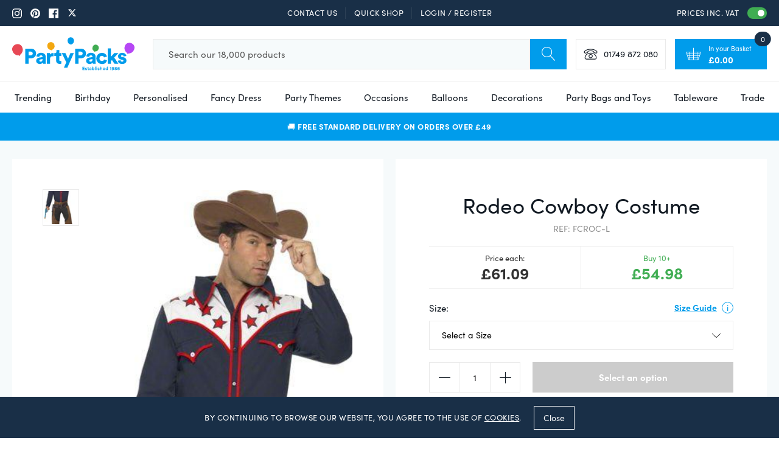

--- FILE ---
content_type: text/html; charset=utf-8
request_url: https://www.partypacks.co.uk/products/rodeo-cowboy-costume
body_size: 74922
content:
<!doctype html>
<html class="util-NoJs" lang="en">
  <head>
    <meta charset="utf-8">
    <meta http-equiv="X-UA-Compatible" content="IE=edge">
    <meta name="viewport" content="width=device-width,initial-scale=1">
    <meta name="author" content="By Association Only" /><link rel="canonical" href="https://www.partypacks.co.uk/products/rodeo-cowboy-costume"/><title>Rodeo Cowboy Costume
&ndash; Party Packs</title><meta name="description" content="Rodeo Cowboy Costume, Blue, With Shirt, Chaps and Hat. Classic American cowboy costume. Looks great with a cowboy gun."><link rel="icon" type="image/png" href="//www.partypacks.co.uk/cdn/shop/files/favicon16x16_16x16.png?v=1613560839" sizes="16x16" /><link rel="shortcut icon" type="image/png" href="//www.partypacks.co.uk/cdn/shop/files/favicon32x32_32x32.png?v=1613560839" sizes="32x32" /><link rel="icon" type="image/png" href="//www.partypacks.co.uk/cdn/shop/files/favicon192x192_194x194.png?v=1613560839" sizes="194x194" /><link rel="apple-touch-icon" href="//www.partypacks.co.uk/cdn/shop/files/favicon180x180_180x180.png?v=1613560839" sizes="180x180" /><link rel="icon" type="image/png" href="//www.partypacks.co.uk/cdn/shop/files/favicon192x192_1b9fde8a-f0fc-4879-9e68-6c4ec7e402e0_192x192.png?v=1613560839" sizes="192x192" /><link rel="manifest" href="//www.partypacks.co.uk/cdn/shop/t/2/assets/site.webmanifest.json?v=118707212709034491011696253034" />
<link rel="mask-icon" href="//www.partypacks.co.uk/cdn/shop/t/2/assets/safari-pinned-tab.svg?v=97415581270275483611559906593" color="#009ceb" />

<meta name="apple-mobile-web-app-title" content="Party Packs" />
<meta name="application-name" content="Party Packs" />
<meta name="msapplication-TileColor" content="#009ceb" />
<meta name="msapplication-config" content="//www.partypacks.co.uk/cdn/shop/t/2/assets/browserconfig.xml?v=113430739995751055331696253034" />
<meta name="theme-color" content="#009ceb" />



<meta property="og:site_name" content="Party Packs">
<meta property="og:url" content="https://www.partypacks.co.uk/products/rodeo-cowboy-costume">
<meta property="og:title" content="Rodeo Cowboy Costume">
<meta property="og:type" content="product">
<meta property="og:description" content="Rodeo Cowboy Costume, Blue, With Shirt, Chaps and Hat. Classic American cowboy costume. Looks great with a cowboy gun."><meta property="product:availability" content="instock">
  <meta property="product:price:amount" content="50.91">
  <meta property="product:price:currency" content="GBP"><meta property="og:image" content="http://www.partypacks.co.uk/cdn/shop/products/product_93994_1_orig_8b4e66a7-3940-4425-be03-1510d2acdc53.jpg?v=1749162729">
      <meta property="og:image:secure_url" content="https://www.partypacks.co.uk/cdn/shop/products/product_93994_1_orig_8b4e66a7-3940-4425-be03-1510d2acdc53.jpg?v=1749162729">
      <meta property="og:image:width" content="315">
      <meta property="og:image:height" content="800">
      <meta property="og:image:alt" content="Rodeo Cowboy Costume">

<meta name="twitter:site" content="@https://x.com/partypacks">
<meta name="twitter:card" content="summary_large_image">
<meta name="twitter:title" content="Rodeo Cowboy Costume">
<meta name="twitter:description" content="Rodeo Cowboy Costume, Blue, With Shirt, Chaps and Hat. Classic American cowboy costume. Looks great with a cowboy gun.">

    
<link rel="prefetch" href="//www.partypacks.co.uk/cdn/shop/t/2/assets/layout.gift_card.css?v=146654676225287512971724833583" as="style"><link rel="prefetch" href="//www.partypacks.co.uk/cdn/shop/t/2/assets/layout.password.css?v=65505201738972542591724833581" as="style"><link type="text/css" href="//www.partypacks.co.uk/cdn/shop/t/2/assets/layout.theme.css?v=15091758807053651081724833579" rel="stylesheet">
<script>
      document.documentElement.className = document.documentElement.className.replace('util-NoJs', '');

      window.theme = {
        strings: {
          addToCart: "Add to basket",
          pleaseChoose: "Please choose",
          personalise: "Personalise",
          onSale: "On Sale",
          soldOut: "Out of Stock",
          unavailable: "Unavailable",
          selectAnOption: "Select an option",
          newIn: "New in",
          priceEach: "Price each:",
          subtotal: "Subtotal",
          checkout: "Continue to Checkout",
          checkoutButton: "Pay Now Securely",
          isInCart: "In Cart",
          download: "Download File"
        },
        moneyCurrencySymbol: "£",
        moneyFormat: "\u003cspan class=\"mon-Money\" data-amount=\"{{amount}}\"\u003e£{{amount}}\u003c\/span\u003e",
        moneyClass: 'mon-Money',
        showVat: true,
        customer: {
          isWholesale: false,},
        collection: {
          currentUrl: "\/collections\/all-products"
        },
        showPaymentIcons: true
      }

      
    </script>

    
  <script>
    if (window.localStorage && window.localStorage._tk_cache_160240) {
      document.documentElement.classList.add('wf-active')
      var script = document.createElement('script')
      script.innerHTML = window.localStorage._tk_cache_160240 + ";(function () {var timeout = setTimeout(function () {document.documentElement.classList.remove('wf-active');}, 300); Typekit.load({ async: false, active: function () { clearTimeout(timeout); }});})();";
      document.head.appendChild(script);
    }
    window._tk_onload = function () {
      var req = new XMLHttpRequest()
      req.addEventListener("load", function () {
        Object.keys(window.localStorage)
          .forEach(function (key) {
            if (key.indexOf('_tk_cache_') >= 0) {
              window.localStorage.removeItem(key)
            }
          })

        window.localStorage._tk_cache_160240 = this.responseText;
      });
      req.open("GET", "https://use.typekit.net/dgx1dgd.js");
      req.send();
    };
  </script>

  <script
    async
    src="https://use.typekit.net/dgx1dgd.js"
    onload="Typekit.load({ async: true, loading: window._tk_onload })"
  ></script>


    <script src="//www.partypacks.co.uk/cdn/s/shopify/shopify_common.js" type="text/javascript"></script>
    <script src="//www.partypacks.co.uk/cdn/s/javascripts/currencies.js" type="text/javascript"></script>
    
<link rel="prefetch" href="//www.partypacks.co.uk/cdn/shop/t/2/assets/layout.gift_card.js?v=183174232378446533911724833574" as="script"><link rel="prefetch" href="//www.partypacks.co.uk/cdn/shop/t/2/assets/layout.password.js?v=111053522642662788681724833581" as="script"><script type="text/javascript" src="//www.partypacks.co.uk/cdn/shop/t/2/assets/vendors@layout.theme.js?v=61314375185984792861724833586" defer="defer"></script><script type="text/javascript" src="//www.partypacks.co.uk/cdn/shop/t/2/assets/layout.theme.js?v=136061397794763300381724833584" defer="defer"></script><script type="text/javascript" src="//www.partypacks.co.uk/cdn/shop/t/2/assets/template.cart@template.collection.sub-collections@template.index@template.login@template.page.faqs@template.product@template.product.text-personalisation.js?v=52680750723179279691724833578" defer="defer"></script><link rel="prefetch" href="//www.partypacks.co.uk/cdn/shop/t/2/assets/template.cart.js?v=184053192982857346141724833581" as="script"><link rel="prefetch" href="//www.partypacks.co.uk/cdn/shop/t/2/assets/template.collection.sub-collections.js?v=99549032183734284421724833584" as="script"><link rel="prefetch" href="//www.partypacks.co.uk/cdn/shop/t/2/assets/vendors@template.gift_card.js?v=171153819048969164721724833573" as="script"><link rel="prefetch" href="//www.partypacks.co.uk/cdn/shop/t/2/assets/template.gift_card.js?v=1260750199124225291724833575" as="script"><link rel="prefetch" href="//www.partypacks.co.uk/cdn/shop/t/2/assets/template.index.js?v=115438481227678931181724833580" as="script"><link rel="prefetch" href="//www.partypacks.co.uk/cdn/shop/t/2/assets/template.page.faqs.js?v=103073525607627954921724833580" as="script"><script type="text/javascript" src="//www.partypacks.co.uk/cdn/shop/t/2/assets/template.product.js?v=90599832534536167441724833581" defer="defer"></script><link rel="prefetch" href="//www.partypacks.co.uk/cdn/shop/t/2/assets/template.product.text-personalisation.js?v=116728192043258050621724833584" as="script"><link rel="prefetch" href="//www.partypacks.co.uk/cdn/shop/t/2/assets/template.addresses.js?v=135041617649700846441724833583" as="script"><link rel="prefetch" href="//www.partypacks.co.uk/cdn/shop/t/2/assets/template.login.js?v=97902805825912892281724833576" as="script">
    <script>window.performance && window.performance.mark && window.performance.mark('shopify.content_for_header.start');</script><meta name="google-site-verification" content="ut97oKZJpBBMlenXk1jjAoAa2Q9mj-r09x1sNcOV_0c">
<meta name="facebook-domain-verification" content="8kpmvzr58ep0zplaeovrved7d9tp8a">
<meta id="shopify-digital-wallet" name="shopify-digital-wallet" content="/5141725277/digital_wallets/dialog">
<meta name="shopify-checkout-api-token" content="ced006290c6d972ec70b8b0e486ecb16">
<meta id="in-context-paypal-metadata" data-shop-id="5141725277" data-venmo-supported="false" data-environment="production" data-locale="en_US" data-paypal-v4="true" data-currency="GBP">
<link rel="alternate" type="application/json+oembed" href="https://www.partypacks.co.uk/products/rodeo-cowboy-costume.oembed">
<script async="async" src="/checkouts/internal/preloads.js?locale=en-GB"></script>
<link rel="preconnect" href="https://shop.app" crossorigin="anonymous">
<script async="async" src="https://shop.app/checkouts/internal/preloads.js?locale=en-GB&shop_id=5141725277" crossorigin="anonymous"></script>
<script id="apple-pay-shop-capabilities" type="application/json">{"shopId":5141725277,"countryCode":"GB","currencyCode":"GBP","merchantCapabilities":["supports3DS"],"merchantId":"gid:\/\/shopify\/Shop\/5141725277","merchantName":"Party Packs","requiredBillingContactFields":["postalAddress","email","phone"],"requiredShippingContactFields":["postalAddress","email","phone"],"shippingType":"shipping","supportedNetworks":["visa","maestro","masterCard","amex","discover","elo"],"total":{"type":"pending","label":"Party Packs","amount":"1.00"},"shopifyPaymentsEnabled":true,"supportsSubscriptions":true}</script>
<script id="shopify-features" type="application/json">{"accessToken":"ced006290c6d972ec70b8b0e486ecb16","betas":["rich-media-storefront-analytics"],"domain":"www.partypacks.co.uk","predictiveSearch":true,"shopId":5141725277,"locale":"en"}</script>
<script>var Shopify = Shopify || {};
Shopify.shop = "partypacks-store.myshopify.com";
Shopify.locale = "en";
Shopify.currency = {"active":"GBP","rate":"1.0"};
Shopify.country = "GB";
Shopify.theme = {"name":"Party Packs by BAO (Live)","id":73828663389,"schema_name":"Party Packs by BAO","schema_version":"1.0.0","theme_store_id":null,"role":"main"};
Shopify.theme.handle = "null";
Shopify.theme.style = {"id":null,"handle":null};
Shopify.cdnHost = "www.partypacks.co.uk/cdn";
Shopify.routes = Shopify.routes || {};
Shopify.routes.root = "/";</script>
<script type="module">!function(o){(o.Shopify=o.Shopify||{}).modules=!0}(window);</script>
<script>!function(o){function n(){var o=[];function n(){o.push(Array.prototype.slice.apply(arguments))}return n.q=o,n}var t=o.Shopify=o.Shopify||{};t.loadFeatures=n(),t.autoloadFeatures=n()}(window);</script>
<script>
  window.ShopifyPay = window.ShopifyPay || {};
  window.ShopifyPay.apiHost = "shop.app\/pay";
  window.ShopifyPay.redirectState = null;
</script>
<script id="shop-js-analytics" type="application/json">{"pageType":"product"}</script>
<script defer="defer" async type="module" src="//www.partypacks.co.uk/cdn/shopifycloud/shop-js/modules/v2/client.init-shop-cart-sync_IZsNAliE.en.esm.js"></script>
<script defer="defer" async type="module" src="//www.partypacks.co.uk/cdn/shopifycloud/shop-js/modules/v2/chunk.common_0OUaOowp.esm.js"></script>
<script type="module">
  await import("//www.partypacks.co.uk/cdn/shopifycloud/shop-js/modules/v2/client.init-shop-cart-sync_IZsNAliE.en.esm.js");
await import("//www.partypacks.co.uk/cdn/shopifycloud/shop-js/modules/v2/chunk.common_0OUaOowp.esm.js");

  window.Shopify.SignInWithShop?.initShopCartSync?.({"fedCMEnabled":true,"windoidEnabled":true});

</script>
<script>
  window.Shopify = window.Shopify || {};
  if (!window.Shopify.featureAssets) window.Shopify.featureAssets = {};
  window.Shopify.featureAssets['shop-js'] = {"shop-cart-sync":["modules/v2/client.shop-cart-sync_DLOhI_0X.en.esm.js","modules/v2/chunk.common_0OUaOowp.esm.js"],"init-fed-cm":["modules/v2/client.init-fed-cm_C6YtU0w6.en.esm.js","modules/v2/chunk.common_0OUaOowp.esm.js"],"shop-button":["modules/v2/client.shop-button_BCMx7GTG.en.esm.js","modules/v2/chunk.common_0OUaOowp.esm.js"],"shop-cash-offers":["modules/v2/client.shop-cash-offers_BT26qb5j.en.esm.js","modules/v2/chunk.common_0OUaOowp.esm.js","modules/v2/chunk.modal_CGo_dVj3.esm.js"],"init-windoid":["modules/v2/client.init-windoid_B9PkRMql.en.esm.js","modules/v2/chunk.common_0OUaOowp.esm.js"],"init-shop-email-lookup-coordinator":["modules/v2/client.init-shop-email-lookup-coordinator_DZkqjsbU.en.esm.js","modules/v2/chunk.common_0OUaOowp.esm.js"],"shop-toast-manager":["modules/v2/client.shop-toast-manager_Di2EnuM7.en.esm.js","modules/v2/chunk.common_0OUaOowp.esm.js"],"shop-login-button":["modules/v2/client.shop-login-button_BtqW_SIO.en.esm.js","modules/v2/chunk.common_0OUaOowp.esm.js","modules/v2/chunk.modal_CGo_dVj3.esm.js"],"avatar":["modules/v2/client.avatar_BTnouDA3.en.esm.js"],"pay-button":["modules/v2/client.pay-button_CWa-C9R1.en.esm.js","modules/v2/chunk.common_0OUaOowp.esm.js"],"init-shop-cart-sync":["modules/v2/client.init-shop-cart-sync_IZsNAliE.en.esm.js","modules/v2/chunk.common_0OUaOowp.esm.js"],"init-customer-accounts":["modules/v2/client.init-customer-accounts_DenGwJTU.en.esm.js","modules/v2/client.shop-login-button_BtqW_SIO.en.esm.js","modules/v2/chunk.common_0OUaOowp.esm.js","modules/v2/chunk.modal_CGo_dVj3.esm.js"],"init-shop-for-new-customer-accounts":["modules/v2/client.init-shop-for-new-customer-accounts_JdHXxpS9.en.esm.js","modules/v2/client.shop-login-button_BtqW_SIO.en.esm.js","modules/v2/chunk.common_0OUaOowp.esm.js","modules/v2/chunk.modal_CGo_dVj3.esm.js"],"init-customer-accounts-sign-up":["modules/v2/client.init-customer-accounts-sign-up_D6__K_p8.en.esm.js","modules/v2/client.shop-login-button_BtqW_SIO.en.esm.js","modules/v2/chunk.common_0OUaOowp.esm.js","modules/v2/chunk.modal_CGo_dVj3.esm.js"],"checkout-modal":["modules/v2/client.checkout-modal_C_ZQDY6s.en.esm.js","modules/v2/chunk.common_0OUaOowp.esm.js","modules/v2/chunk.modal_CGo_dVj3.esm.js"],"shop-follow-button":["modules/v2/client.shop-follow-button_XetIsj8l.en.esm.js","modules/v2/chunk.common_0OUaOowp.esm.js","modules/v2/chunk.modal_CGo_dVj3.esm.js"],"lead-capture":["modules/v2/client.lead-capture_DvA72MRN.en.esm.js","modules/v2/chunk.common_0OUaOowp.esm.js","modules/v2/chunk.modal_CGo_dVj3.esm.js"],"shop-login":["modules/v2/client.shop-login_ClXNxyh6.en.esm.js","modules/v2/chunk.common_0OUaOowp.esm.js","modules/v2/chunk.modal_CGo_dVj3.esm.js"],"payment-terms":["modules/v2/client.payment-terms_CNlwjfZz.en.esm.js","modules/v2/chunk.common_0OUaOowp.esm.js","modules/v2/chunk.modal_CGo_dVj3.esm.js"]};
</script>
<script>(function() {
  var isLoaded = false;
  function asyncLoad() {
    if (isLoaded) return;
    isLoaded = true;
    var urls = ["https:\/\/js.klevu.com\/klevu-js-v1\/js\/klevuScript.js?klevuapi=klevu-156285453350310159\u0026lang=en\u0026shop=partypacks-store.myshopify.com","\/\/code.tidio.co\/tk6ci3eu11cwgbdsrbt9mgmmsdg90plc.js?shop=partypacks-store.myshopify.com","https:\/\/cdn.nfcube.com\/instafeed-1a2a9fa7b63b1d1f9cf376f5c1be0322.js?shop=partypacks-store.myshopify.com","https:\/\/s3.eu-west-1.amazonaws.com\/production-klarna-il-shopify-osm\/94e9fff33480c47f1f4290009834e8a0d63e685a\/partypacks-store.myshopify.com-1724833611603.js?shop=partypacks-store.myshopify.com"];
    for (var i = 0; i < urls.length; i++) {
      var s = document.createElement('script');
      s.type = 'text/javascript';
      s.async = true;
      s.src = urls[i];
      var x = document.getElementsByTagName('script')[0];
      x.parentNode.insertBefore(s, x);
    }
  };
  if(window.attachEvent) {
    window.attachEvent('onload', asyncLoad);
  } else {
    window.addEventListener('load', asyncLoad, false);
  }
})();</script>
<script id="__st">var __st={"a":5141725277,"offset":0,"reqid":"b424e73b-ae5f-4d37-9fd1-ac78d6b8de44-1768454947","pageurl":"www.partypacks.co.uk\/products\/rodeo-cowboy-costume","u":"b28228598f19","p":"product","rtyp":"product","rid":3655781187677};</script>
<script>window.ShopifyPaypalV4VisibilityTracking = true;</script>
<script id="captcha-bootstrap">!function(){'use strict';const t='contact',e='account',n='new_comment',o=[[t,t],['blogs',n],['comments',n],[t,'customer']],c=[[e,'customer_login'],[e,'guest_login'],[e,'recover_customer_password'],[e,'create_customer']],r=t=>t.map((([t,e])=>`form[action*='/${t}']:not([data-nocaptcha='true']) input[name='form_type'][value='${e}']`)).join(','),a=t=>()=>t?[...document.querySelectorAll(t)].map((t=>t.form)):[];function s(){const t=[...o],e=r(t);return a(e)}const i='password',u='form_key',d=['recaptcha-v3-token','g-recaptcha-response','h-captcha-response',i],f=()=>{try{return window.sessionStorage}catch{return}},m='__shopify_v',_=t=>t.elements[u];function p(t,e,n=!1){try{const o=window.sessionStorage,c=JSON.parse(o.getItem(e)),{data:r}=function(t){const{data:e,action:n}=t;return t[m]||n?{data:e,action:n}:{data:t,action:n}}(c);for(const[e,n]of Object.entries(r))t.elements[e]&&(t.elements[e].value=n);n&&o.removeItem(e)}catch(o){console.error('form repopulation failed',{error:o})}}const l='form_type',E='cptcha';function T(t){t.dataset[E]=!0}const w=window,h=w.document,L='Shopify',v='ce_forms',y='captcha';let A=!1;((t,e)=>{const n=(g='f06e6c50-85a8-45c8-87d0-21a2b65856fe',I='https://cdn.shopify.com/shopifycloud/storefront-forms-hcaptcha/ce_storefront_forms_captcha_hcaptcha.v1.5.2.iife.js',D={infoText:'Protected by hCaptcha',privacyText:'Privacy',termsText:'Terms'},(t,e,n)=>{const o=w[L][v],c=o.bindForm;if(c)return c(t,g,e,D).then(n);var r;o.q.push([[t,g,e,D],n]),r=I,A||(h.body.append(Object.assign(h.createElement('script'),{id:'captcha-provider',async:!0,src:r})),A=!0)});var g,I,D;w[L]=w[L]||{},w[L][v]=w[L][v]||{},w[L][v].q=[],w[L][y]=w[L][y]||{},w[L][y].protect=function(t,e){n(t,void 0,e),T(t)},Object.freeze(w[L][y]),function(t,e,n,w,h,L){const[v,y,A,g]=function(t,e,n){const i=e?o:[],u=t?c:[],d=[...i,...u],f=r(d),m=r(i),_=r(d.filter((([t,e])=>n.includes(e))));return[a(f),a(m),a(_),s()]}(w,h,L),I=t=>{const e=t.target;return e instanceof HTMLFormElement?e:e&&e.form},D=t=>v().includes(t);t.addEventListener('submit',(t=>{const e=I(t);if(!e)return;const n=D(e)&&!e.dataset.hcaptchaBound&&!e.dataset.recaptchaBound,o=_(e),c=g().includes(e)&&(!o||!o.value);(n||c)&&t.preventDefault(),c&&!n&&(function(t){try{if(!f())return;!function(t){const e=f();if(!e)return;const n=_(t);if(!n)return;const o=n.value;o&&e.removeItem(o)}(t);const e=Array.from(Array(32),(()=>Math.random().toString(36)[2])).join('');!function(t,e){_(t)||t.append(Object.assign(document.createElement('input'),{type:'hidden',name:u})),t.elements[u].value=e}(t,e),function(t,e){const n=f();if(!n)return;const o=[...t.querySelectorAll(`input[type='${i}']`)].map((({name:t})=>t)),c=[...d,...o],r={};for(const[a,s]of new FormData(t).entries())c.includes(a)||(r[a]=s);n.setItem(e,JSON.stringify({[m]:1,action:t.action,data:r}))}(t,e)}catch(e){console.error('failed to persist form',e)}}(e),e.submit())}));const S=(t,e)=>{t&&!t.dataset[E]&&(n(t,e.some((e=>e===t))),T(t))};for(const o of['focusin','change'])t.addEventListener(o,(t=>{const e=I(t);D(e)&&S(e,y())}));const B=e.get('form_key'),M=e.get(l),P=B&&M;t.addEventListener('DOMContentLoaded',(()=>{const t=y();if(P)for(const e of t)e.elements[l].value===M&&p(e,B);[...new Set([...A(),...v().filter((t=>'true'===t.dataset.shopifyCaptcha))])].forEach((e=>S(e,t)))}))}(h,new URLSearchParams(w.location.search),n,t,e,['guest_login'])})(!0,!0)}();</script>
<script integrity="sha256-4kQ18oKyAcykRKYeNunJcIwy7WH5gtpwJnB7kiuLZ1E=" data-source-attribution="shopify.loadfeatures" defer="defer" src="//www.partypacks.co.uk/cdn/shopifycloud/storefront/assets/storefront/load_feature-a0a9edcb.js" crossorigin="anonymous"></script>
<script crossorigin="anonymous" defer="defer" src="//www.partypacks.co.uk/cdn/shopifycloud/storefront/assets/shopify_pay/storefront-65b4c6d7.js?v=20250812"></script>
<script data-source-attribution="shopify.dynamic_checkout.dynamic.init">var Shopify=Shopify||{};Shopify.PaymentButton=Shopify.PaymentButton||{isStorefrontPortableWallets:!0,init:function(){window.Shopify.PaymentButton.init=function(){};var t=document.createElement("script");t.src="https://www.partypacks.co.uk/cdn/shopifycloud/portable-wallets/latest/portable-wallets.en.js",t.type="module",document.head.appendChild(t)}};
</script>
<script data-source-attribution="shopify.dynamic_checkout.buyer_consent">
  function portableWalletsHideBuyerConsent(e){var t=document.getElementById("shopify-buyer-consent"),n=document.getElementById("shopify-subscription-policy-button");t&&n&&(t.classList.add("hidden"),t.setAttribute("aria-hidden","true"),n.removeEventListener("click",e))}function portableWalletsShowBuyerConsent(e){var t=document.getElementById("shopify-buyer-consent"),n=document.getElementById("shopify-subscription-policy-button");t&&n&&(t.classList.remove("hidden"),t.removeAttribute("aria-hidden"),n.addEventListener("click",e))}window.Shopify?.PaymentButton&&(window.Shopify.PaymentButton.hideBuyerConsent=portableWalletsHideBuyerConsent,window.Shopify.PaymentButton.showBuyerConsent=portableWalletsShowBuyerConsent);
</script>
<script data-source-attribution="shopify.dynamic_checkout.cart.bootstrap">document.addEventListener("DOMContentLoaded",(function(){function t(){return document.querySelector("shopify-accelerated-checkout-cart, shopify-accelerated-checkout")}if(t())Shopify.PaymentButton.init();else{new MutationObserver((function(e,n){t()&&(Shopify.PaymentButton.init(),n.disconnect())})).observe(document.body,{childList:!0,subtree:!0})}}));
</script>
<link id="shopify-accelerated-checkout-styles" rel="stylesheet" media="screen" href="https://www.partypacks.co.uk/cdn/shopifycloud/portable-wallets/latest/accelerated-checkout-backwards-compat.css" crossorigin="anonymous">
<style id="shopify-accelerated-checkout-cart">
        #shopify-buyer-consent {
  margin-top: 1em;
  display: inline-block;
  width: 100%;
}

#shopify-buyer-consent.hidden {
  display: none;
}

#shopify-subscription-policy-button {
  background: none;
  border: none;
  padding: 0;
  text-decoration: underline;
  font-size: inherit;
  cursor: pointer;
}

#shopify-subscription-policy-button::before {
  box-shadow: none;
}

      </style>

<script>window.performance && window.performance.mark && window.performance.mark('shopify.content_for_header.end');</script>

    <link rel="preconnect" href="https://v.shopify.com">
    <link rel="preconnect" href="https://monorail-edge.shopifysvc.com">

    <meta name="google-site-verification" content="AuUZlpl9qrNSQT45q0DNCG0hFtVaO4kO_GRD7CEDwv8" />

    <script
      src="https://code.jquery.com/jquery-3.4.1.min.js"
      integrity="sha256-CSXorXvZcTkaix6Yvo6HppcZGetbYMGWSFlBw8HfCJo="
      crossorigin="anonymous"></script>

    <script>
      (function(h,o,t,j,a,r){
        h.hj=h.hj||function(){(h.hj.q=h.hj.q||[]).push(arguments)};
        h._hjSettings={hjid:267658,hjsv:6};
        a=o.getElementsByTagName('head')[0];
        r=o.createElement('script');r.async=1;
        r.src=t+h._hjSettings.hjid+j+h._hjSettings.hjsv;
        a.appendChild(r);
      })(window,document,'https://static.hotjar.com/c/hotjar-','.js?sv=');
    </script>

    <script>
      var dm_insight_id ='DM-7774190045-01';
      // Do not change this
      (function(w,d,u,t,o,c){w['dmtrackingobjectname']=o;c=d.createElement(t);c.async=1;c.src=u;t=d.getElementsByTagName
      (t)[0];t.parentNode.insertBefore(c,t);w[o]=w[o]||function(){(w[o].q=w[o].q||[]).push(arguments);};w[o]('track');
      })(window, document, '//static.trackedweb.net/js/_dmptv4.js', 'script', 'dmPt');
    </script>

    <!-- Global site tag (gtag.js) - Google Ads: 1072087529 -->
    <script async src="https://www.googletagmanager.com/gtag/js?id=AW-1072087529"></script>
    <script>
      window.dataLayer = window.dataLayer || [];
      function gtag(){dataLayer.push(arguments);}
      gtag('js', new Date());

      gtag('config', 'AW-1072087529');
    </script>
  <!-- BEGIN app block: shopify://apps/bm-country-blocker-ip-blocker/blocks/boostmark-blocker/bf9db4b9-be4b-45e1-8127-bbcc07d93e7e -->

  <script src="https://cdn.shopify.com/extensions/019b300f-1323-7b7a-bda2-a589132c3189/boostymark-regionblock-71/assets/blocker.js?v=4&shop=partypacks-store.myshopify.com" async></script>
  <script src="https://cdn.shopify.com/extensions/019b300f-1323-7b7a-bda2-a589132c3189/boostymark-regionblock-71/assets/jk4ukh.js?c=6&shop=partypacks-store.myshopify.com" async></script>

  
    <script async>
      function _0x3f8f(_0x223ce8,_0x21bbeb){var _0x6fb9ec=_0x6fb9();return _0x3f8f=function(_0x3f8f82,_0x5dbe6e){_0x3f8f82=_0x3f8f82-0x191;var _0x51bf69=_0x6fb9ec[_0x3f8f82];return _0x51bf69;},_0x3f8f(_0x223ce8,_0x21bbeb);}(function(_0x4724fe,_0xeb51bb){var _0x47dea2=_0x3f8f,_0x141c8b=_0x4724fe();while(!![]){try{var _0x4a9abe=parseInt(_0x47dea2(0x1af))/0x1*(-parseInt(_0x47dea2(0x1aa))/0x2)+-parseInt(_0x47dea2(0x1a7))/0x3*(parseInt(_0x47dea2(0x192))/0x4)+parseInt(_0x47dea2(0x1a3))/0x5*(parseInt(_0x47dea2(0x1a6))/0x6)+-parseInt(_0x47dea2(0x19d))/0x7*(-parseInt(_0x47dea2(0x191))/0x8)+-parseInt(_0x47dea2(0x1a4))/0x9*(parseInt(_0x47dea2(0x196))/0xa)+-parseInt(_0x47dea2(0x1a0))/0xb+parseInt(_0x47dea2(0x198))/0xc;if(_0x4a9abe===_0xeb51bb)break;else _0x141c8b['push'](_0x141c8b['shift']());}catch(_0x5bdae7){_0x141c8b['push'](_0x141c8b['shift']());}}}(_0x6fb9,0x2b917),function e(){var _0x379294=_0x3f8f;window[_0x379294(0x19f)]=![];var _0x59af3b=new MutationObserver(function(_0x10185c){var _0x39bea0=_0x379294;_0x10185c[_0x39bea0(0x19b)](function(_0x486a2e){var _0x1ea3a0=_0x39bea0;_0x486a2e['addedNodes'][_0x1ea3a0(0x19b)](function(_0x1880c1){var _0x37d441=_0x1ea3a0;if(_0x1880c1[_0x37d441(0x193)]===_0x37d441(0x19c)&&window[_0x37d441(0x19f)]==![]){var _0x64f391=_0x1880c1['textContent']||_0x1880c1[_0x37d441(0x19e)];_0x64f391[_0x37d441(0x1ad)](_0x37d441(0x1ab))&&(window[_0x37d441(0x19f)]=!![],window['_bm_blocked_script']=_0x64f391,_0x1880c1[_0x37d441(0x194)][_0x37d441(0x1a2)](_0x1880c1),_0x59af3b[_0x37d441(0x195)]());}});});});_0x59af3b[_0x379294(0x1a9)](document[_0x379294(0x1a5)],{'childList':!![],'subtree':!![]}),setTimeout(()=>{var _0x43bd71=_0x379294;if(!window[_0x43bd71(0x1ae)]&&window['_bm_blocked']){var _0x4f89e0=document[_0x43bd71(0x1a8)](_0x43bd71(0x19a));_0x4f89e0[_0x43bd71(0x1ac)]=_0x43bd71(0x197),_0x4f89e0[_0x43bd71(0x1a1)]=window['_bm_blocked_script'],document[_0x43bd71(0x199)]['appendChild'](_0x4f89e0);}},0x2ee0);}());function _0x6fb9(){var _0x432d5b=['head','script','forEach','SCRIPT','7fPmGqS','src','_bm_blocked','1276902CZtaAd','textContent','removeChild','5xRSprd','513qTrjgw','documentElement','1459980yoQzSv','6QRCLrj','createElement','observe','33750bDyRAA','var\x20customDocumentWrite\x20=\x20function(content)','className','includes','bmExtension','11ecERGS','2776368sDqaNF','444776RGnQWH','nodeName','parentNode','disconnect','25720cFqzCY','analytics','3105336gpytKO'];_0x6fb9=function(){return _0x432d5b;};return _0x6fb9();}
    </script>
  

  

  
    <script async>
      !function(){var t;new MutationObserver(function(t,e){if(document.body&&(e.disconnect(),!window.bmExtension)){let i=document.createElement('div');i.id='bm-preload-mask',i.style.cssText='position: fixed !important; top: 0 !important; left: 0 !important; width: 100% !important; height: 100% !important; background-color: white !important; z-index: 2147483647 !important; display: block !important;',document.body.appendChild(i),setTimeout(function(){i.parentNode&&i.parentNode.removeChild(i);},1e4);}}).observe(document.documentElement,{childList:!0,subtree:!0});}();
    </script>
  

  

  













<!-- END app block --><!-- BEGIN app block: shopify://apps/simprosys-google-shopping-feed/blocks/core_settings_block/1f0b859e-9fa6-4007-97e8-4513aff5ff3b --><!-- BEGIN: GSF App Core Tags & Scripts by Simprosys Google Shopping Feed -->









<!-- END: GSF App Core Tags & Scripts by Simprosys Google Shopping Feed -->
<!-- END app block --><!-- BEGIN app block: shopify://apps/zepto-product-personalizer/blocks/product_personalizer_main/7411210d-7b32-4c09-9455-e129e3be4729 --><!-- BEGIN app snippet: product-personalizer -->



  
 
 

<!-- END app snippet -->
<!-- BEGIN app snippet: zepto_common --><script>
var pplr_cart = {"note":null,"attributes":{},"original_total_price":0,"total_price":0,"total_discount":0,"total_weight":0.0,"item_count":0,"items":[],"requires_shipping":false,"currency":"GBP","items_subtotal_price":0,"cart_level_discount_applications":[],"checkout_charge_amount":0};
var pplr_shop_currency = "GBP";
var pplr_enabled_currencies_size = 2;
var pplr_money_formate = "\u003cspan class=\"mon-Money\" data-amount=\"{{amount}}\"\u003e£{{amount}}\u003c\/span\u003e";
var pplr_manual_theme_selector=["CartCount span","tr:has([name*=updates])","tr img:first",".line-item__title",".cart__item--price .cart__price",".grid__item.one-half.text-right",".pplr_item_remove",".ajaxcart__qty",".header__cart-price-bubble span[data-cart-price-bubble]","form[action*=cart] [name=checkout]","Click To View Image","1","Discount Code \u003cstrong\u003e{{ code }}\u003c\/strong\u003e is invalid","Discount code","Apply","#pplr_D_class","Subtotal","Shipping","\u003cstrong\u003eEST. Total\u003c\/strong\u003e"];
</script>
<script defer src="//cdn-zeptoapps.com/product-personalizer/pplr_common.js?v=15" ></script><!-- END app snippet -->

<!-- END app block --><link href="https://monorail-edge.shopifysvc.com" rel="dns-prefetch">
<script>(function(){if ("sendBeacon" in navigator && "performance" in window) {try {var session_token_from_headers = performance.getEntriesByType('navigation')[0].serverTiming.find(x => x.name == '_s').description;} catch {var session_token_from_headers = undefined;}var session_cookie_matches = document.cookie.match(/_shopify_s=([^;]*)/);var session_token_from_cookie = session_cookie_matches && session_cookie_matches.length === 2 ? session_cookie_matches[1] : "";var session_token = session_token_from_headers || session_token_from_cookie || "";function handle_abandonment_event(e) {var entries = performance.getEntries().filter(function(entry) {return /monorail-edge.shopifysvc.com/.test(entry.name);});if (!window.abandonment_tracked && entries.length === 0) {window.abandonment_tracked = true;var currentMs = Date.now();var navigation_start = performance.timing.navigationStart;var payload = {shop_id: 5141725277,url: window.location.href,navigation_start,duration: currentMs - navigation_start,session_token,page_type: "product"};window.navigator.sendBeacon("https://monorail-edge.shopifysvc.com/v1/produce", JSON.stringify({schema_id: "online_store_buyer_site_abandonment/1.1",payload: payload,metadata: {event_created_at_ms: currentMs,event_sent_at_ms: currentMs}}));}}window.addEventListener('pagehide', handle_abandonment_event);}}());</script>
<script id="web-pixels-manager-setup">(function e(e,d,r,n,o){if(void 0===o&&(o={}),!Boolean(null===(a=null===(i=window.Shopify)||void 0===i?void 0:i.analytics)||void 0===a?void 0:a.replayQueue)){var i,a;window.Shopify=window.Shopify||{};var t=window.Shopify;t.analytics=t.analytics||{};var s=t.analytics;s.replayQueue=[],s.publish=function(e,d,r){return s.replayQueue.push([e,d,r]),!0};try{self.performance.mark("wpm:start")}catch(e){}var l=function(){var e={modern:/Edge?\/(1{2}[4-9]|1[2-9]\d|[2-9]\d{2}|\d{4,})\.\d+(\.\d+|)|Firefox\/(1{2}[4-9]|1[2-9]\d|[2-9]\d{2}|\d{4,})\.\d+(\.\d+|)|Chrom(ium|e)\/(9{2}|\d{3,})\.\d+(\.\d+|)|(Maci|X1{2}).+ Version\/(15\.\d+|(1[6-9]|[2-9]\d|\d{3,})\.\d+)([,.]\d+|)( \(\w+\)|)( Mobile\/\w+|) Safari\/|Chrome.+OPR\/(9{2}|\d{3,})\.\d+\.\d+|(CPU[ +]OS|iPhone[ +]OS|CPU[ +]iPhone|CPU IPhone OS|CPU iPad OS)[ +]+(15[._]\d+|(1[6-9]|[2-9]\d|\d{3,})[._]\d+)([._]\d+|)|Android:?[ /-](13[3-9]|1[4-9]\d|[2-9]\d{2}|\d{4,})(\.\d+|)(\.\d+|)|Android.+Firefox\/(13[5-9]|1[4-9]\d|[2-9]\d{2}|\d{4,})\.\d+(\.\d+|)|Android.+Chrom(ium|e)\/(13[3-9]|1[4-9]\d|[2-9]\d{2}|\d{4,})\.\d+(\.\d+|)|SamsungBrowser\/([2-9]\d|\d{3,})\.\d+/,legacy:/Edge?\/(1[6-9]|[2-9]\d|\d{3,})\.\d+(\.\d+|)|Firefox\/(5[4-9]|[6-9]\d|\d{3,})\.\d+(\.\d+|)|Chrom(ium|e)\/(5[1-9]|[6-9]\d|\d{3,})\.\d+(\.\d+|)([\d.]+$|.*Safari\/(?![\d.]+ Edge\/[\d.]+$))|(Maci|X1{2}).+ Version\/(10\.\d+|(1[1-9]|[2-9]\d|\d{3,})\.\d+)([,.]\d+|)( \(\w+\)|)( Mobile\/\w+|) Safari\/|Chrome.+OPR\/(3[89]|[4-9]\d|\d{3,})\.\d+\.\d+|(CPU[ +]OS|iPhone[ +]OS|CPU[ +]iPhone|CPU IPhone OS|CPU iPad OS)[ +]+(10[._]\d+|(1[1-9]|[2-9]\d|\d{3,})[._]\d+)([._]\d+|)|Android:?[ /-](13[3-9]|1[4-9]\d|[2-9]\d{2}|\d{4,})(\.\d+|)(\.\d+|)|Mobile Safari.+OPR\/([89]\d|\d{3,})\.\d+\.\d+|Android.+Firefox\/(13[5-9]|1[4-9]\d|[2-9]\d{2}|\d{4,})\.\d+(\.\d+|)|Android.+Chrom(ium|e)\/(13[3-9]|1[4-9]\d|[2-9]\d{2}|\d{4,})\.\d+(\.\d+|)|Android.+(UC? ?Browser|UCWEB|U3)[ /]?(15\.([5-9]|\d{2,})|(1[6-9]|[2-9]\d|\d{3,})\.\d+)\.\d+|SamsungBrowser\/(5\.\d+|([6-9]|\d{2,})\.\d+)|Android.+MQ{2}Browser\/(14(\.(9|\d{2,})|)|(1[5-9]|[2-9]\d|\d{3,})(\.\d+|))(\.\d+|)|K[Aa][Ii]OS\/(3\.\d+|([4-9]|\d{2,})\.\d+)(\.\d+|)/},d=e.modern,r=e.legacy,n=navigator.userAgent;return n.match(d)?"modern":n.match(r)?"legacy":"unknown"}(),u="modern"===l?"modern":"legacy",c=(null!=n?n:{modern:"",legacy:""})[u],f=function(e){return[e.baseUrl,"/wpm","/b",e.hashVersion,"modern"===e.buildTarget?"m":"l",".js"].join("")}({baseUrl:d,hashVersion:r,buildTarget:u}),m=function(e){var d=e.version,r=e.bundleTarget,n=e.surface,o=e.pageUrl,i=e.monorailEndpoint;return{emit:function(e){var a=e.status,t=e.errorMsg,s=(new Date).getTime(),l=JSON.stringify({metadata:{event_sent_at_ms:s},events:[{schema_id:"web_pixels_manager_load/3.1",payload:{version:d,bundle_target:r,page_url:o,status:a,surface:n,error_msg:t},metadata:{event_created_at_ms:s}}]});if(!i)return console&&console.warn&&console.warn("[Web Pixels Manager] No Monorail endpoint provided, skipping logging."),!1;try{return self.navigator.sendBeacon.bind(self.navigator)(i,l)}catch(e){}var u=new XMLHttpRequest;try{return u.open("POST",i,!0),u.setRequestHeader("Content-Type","text/plain"),u.send(l),!0}catch(e){return console&&console.warn&&console.warn("[Web Pixels Manager] Got an unhandled error while logging to Monorail."),!1}}}}({version:r,bundleTarget:l,surface:e.surface,pageUrl:self.location.href,monorailEndpoint:e.monorailEndpoint});try{o.browserTarget=l,function(e){var d=e.src,r=e.async,n=void 0===r||r,o=e.onload,i=e.onerror,a=e.sri,t=e.scriptDataAttributes,s=void 0===t?{}:t,l=document.createElement("script"),u=document.querySelector("head"),c=document.querySelector("body");if(l.async=n,l.src=d,a&&(l.integrity=a,l.crossOrigin="anonymous"),s)for(var f in s)if(Object.prototype.hasOwnProperty.call(s,f))try{l.dataset[f]=s[f]}catch(e){}if(o&&l.addEventListener("load",o),i&&l.addEventListener("error",i),u)u.appendChild(l);else{if(!c)throw new Error("Did not find a head or body element to append the script");c.appendChild(l)}}({src:f,async:!0,onload:function(){if(!function(){var e,d;return Boolean(null===(d=null===(e=window.Shopify)||void 0===e?void 0:e.analytics)||void 0===d?void 0:d.initialized)}()){var d=window.webPixelsManager.init(e)||void 0;if(d){var r=window.Shopify.analytics;r.replayQueue.forEach((function(e){var r=e[0],n=e[1],o=e[2];d.publishCustomEvent(r,n,o)})),r.replayQueue=[],r.publish=d.publishCustomEvent,r.visitor=d.visitor,r.initialized=!0}}},onerror:function(){return m.emit({status:"failed",errorMsg:"".concat(f," has failed to load")})},sri:function(e){var d=/^sha384-[A-Za-z0-9+/=]+$/;return"string"==typeof e&&d.test(e)}(c)?c:"",scriptDataAttributes:o}),m.emit({status:"loading"})}catch(e){m.emit({status:"failed",errorMsg:(null==e?void 0:e.message)||"Unknown error"})}}})({shopId: 5141725277,storefrontBaseUrl: "https://www.partypacks.co.uk",extensionsBaseUrl: "https://extensions.shopifycdn.com/cdn/shopifycloud/web-pixels-manager",monorailEndpoint: "https://monorail-edge.shopifysvc.com/unstable/produce_batch",surface: "storefront-renderer",enabledBetaFlags: ["2dca8a86"],webPixelsConfigList: [{"id":"1929347458","configuration":"{\"account_ID\":\"75300\",\"google_analytics_tracking_tag\":\"1\",\"measurement_id\":\"2\",\"api_secret\":\"3\",\"shop_settings\":\"{\\\"custom_pixel_script\\\":\\\"https:\\\\\\\/\\\\\\\/storage.googleapis.com\\\\\\\/gsf-scripts\\\\\\\/custom-pixels\\\\\\\/partypacks-store.js\\\"}\"}","eventPayloadVersion":"v1","runtimeContext":"LAX","scriptVersion":"c6b888297782ed4a1cba19cda43d6625","type":"APP","apiClientId":1558137,"privacyPurposes":[],"dataSharingAdjustments":{"protectedCustomerApprovalScopes":["read_customer_address","read_customer_email","read_customer_name","read_customer_personal_data","read_customer_phone"]}},{"id":"1384087938","configuration":"{\"tagID\":\"2614071209284\"}","eventPayloadVersion":"v1","runtimeContext":"STRICT","scriptVersion":"18031546ee651571ed29edbe71a3550b","type":"APP","apiClientId":3009811,"privacyPurposes":["ANALYTICS","MARKETING","SALE_OF_DATA"],"dataSharingAdjustments":{"protectedCustomerApprovalScopes":["read_customer_address","read_customer_email","read_customer_name","read_customer_personal_data","read_customer_phone"]}},{"id":"929661314","configuration":"{\"config\":\"{\\\"pixel_id\\\":\\\"G-X9K989LL8G\\\",\\\"target_country\\\":\\\"GB\\\",\\\"gtag_events\\\":[{\\\"type\\\":\\\"begin_checkout\\\",\\\"action_label\\\":[\\\"G-X9K989LL8G\\\",\\\"AW-16659952383\\\/sImCCMOjlscZEP_liog-\\\"]},{\\\"type\\\":\\\"search\\\",\\\"action_label\\\":[\\\"G-X9K989LL8G\\\",\\\"AW-16659952383\\\/ARPICL2jlscZEP_liog-\\\"]},{\\\"type\\\":\\\"view_item\\\",\\\"action_label\\\":[\\\"G-X9K989LL8G\\\",\\\"AW-16659952383\\\/qMz-CLqjlscZEP_liog-\\\"]},{\\\"type\\\":\\\"purchase\\\",\\\"action_label\\\":[\\\"G-X9K989LL8G\\\",\\\"AW-16659952383\\\/Jrn7CLSjlscZEP_liog-\\\"]},{\\\"type\\\":\\\"page_view\\\",\\\"action_label\\\":[\\\"G-X9K989LL8G\\\",\\\"AW-16659952383\\\/TdPlCLejlscZEP_liog-\\\"]},{\\\"type\\\":\\\"add_payment_info\\\",\\\"action_label\\\":[\\\"G-X9K989LL8G\\\",\\\"AW-16659952383\\\/gxS0CMajlscZEP_liog-\\\"]},{\\\"type\\\":\\\"add_to_cart\\\",\\\"action_label\\\":[\\\"G-X9K989LL8G\\\",\\\"AW-16659952383\\\/qkjECMCjlscZEP_liog-\\\"]}],\\\"enable_monitoring_mode\\\":false}\"}","eventPayloadVersion":"v1","runtimeContext":"OPEN","scriptVersion":"b2a88bafab3e21179ed38636efcd8a93","type":"APP","apiClientId":1780363,"privacyPurposes":[],"dataSharingAdjustments":{"protectedCustomerApprovalScopes":["read_customer_address","read_customer_email","read_customer_name","read_customer_personal_data","read_customer_phone"]}},{"id":"329678941","configuration":"{\"pixelCode\":\"CGM4PNRC77U8UVIIBRN0\"}","eventPayloadVersion":"v1","runtimeContext":"STRICT","scriptVersion":"22e92c2ad45662f435e4801458fb78cc","type":"APP","apiClientId":4383523,"privacyPurposes":["ANALYTICS","MARKETING","SALE_OF_DATA"],"dataSharingAdjustments":{"protectedCustomerApprovalScopes":["read_customer_address","read_customer_email","read_customer_name","read_customer_personal_data","read_customer_phone"]}},{"id":"33849437","eventPayloadVersion":"1","runtimeContext":"LAX","scriptVersion":"16","type":"CUSTOM","privacyPurposes":["ANALYTICS","MARKETING","SALE_OF_DATA"],"name":"Bing"},{"id":"167281026","eventPayloadVersion":"v1","runtimeContext":"LAX","scriptVersion":"1","type":"CUSTOM","privacyPurposes":["MARKETING"],"name":"Meta pixel (migrated)"},{"id":"shopify-app-pixel","configuration":"{}","eventPayloadVersion":"v1","runtimeContext":"STRICT","scriptVersion":"0450","apiClientId":"shopify-pixel","type":"APP","privacyPurposes":["ANALYTICS","MARKETING"]},{"id":"shopify-custom-pixel","eventPayloadVersion":"v1","runtimeContext":"LAX","scriptVersion":"0450","apiClientId":"shopify-pixel","type":"CUSTOM","privacyPurposes":["ANALYTICS","MARKETING"]}],isMerchantRequest: false,initData: {"shop":{"name":"Party Packs","paymentSettings":{"currencyCode":"GBP"},"myshopifyDomain":"partypacks-store.myshopify.com","countryCode":"GB","storefrontUrl":"https:\/\/www.partypacks.co.uk"},"customer":null,"cart":null,"checkout":null,"productVariants":[{"price":{"amount":50.91,"currencyCode":"GBP"},"product":{"title":"Rodeo Cowboy Costume","vendor":"Party Packs","id":"3655781187677","untranslatedTitle":"Rodeo Cowboy Costume","url":"\/products\/rodeo-cowboy-costume","type":""},"id":"31461384683613","image":{"src":"\/\/www.partypacks.co.uk\/cdn\/shop\/products\/product_93994_1_orig_8b4e66a7-3940-4425-be03-1510d2acdc53.jpg?v=1749162729"},"sku":"FCROC-L","title":"Large","untranslatedTitle":"Large"},{"price":{"amount":50.91,"currencyCode":"GBP"},"product":{"title":"Rodeo Cowboy Costume","vendor":"Party Packs","id":"3655781187677","untranslatedTitle":"Rodeo Cowboy Costume","url":"\/products\/rodeo-cowboy-costume","type":""},"id":"41473304395869","image":{"src":"\/\/www.partypacks.co.uk\/cdn\/shop\/products\/product_93994_1_orig_8b4e66a7-3940-4425-be03-1510d2acdc53.jpg?v=1749162729"},"sku":"FCROC-M","title":"Medium","untranslatedTitle":"Medium"}],"purchasingCompany":null},},"https://www.partypacks.co.uk/cdn","7cecd0b6w90c54c6cpe92089d5m57a67346",{"modern":"","legacy":""},{"shopId":"5141725277","storefrontBaseUrl":"https:\/\/www.partypacks.co.uk","extensionBaseUrl":"https:\/\/extensions.shopifycdn.com\/cdn\/shopifycloud\/web-pixels-manager","surface":"storefront-renderer","enabledBetaFlags":"[\"2dca8a86\"]","isMerchantRequest":"false","hashVersion":"7cecd0b6w90c54c6cpe92089d5m57a67346","publish":"custom","events":"[[\"page_viewed\",{}],[\"product_viewed\",{\"productVariant\":{\"price\":{\"amount\":50.91,\"currencyCode\":\"GBP\"},\"product\":{\"title\":\"Rodeo Cowboy Costume\",\"vendor\":\"Party Packs\",\"id\":\"3655781187677\",\"untranslatedTitle\":\"Rodeo Cowboy Costume\",\"url\":\"\/products\/rodeo-cowboy-costume\",\"type\":\"\"},\"id\":\"31461384683613\",\"image\":{\"src\":\"\/\/www.partypacks.co.uk\/cdn\/shop\/products\/product_93994_1_orig_8b4e66a7-3940-4425-be03-1510d2acdc53.jpg?v=1749162729\"},\"sku\":\"FCROC-L\",\"title\":\"Large\",\"untranslatedTitle\":\"Large\"}}]]"});</script><script>
  window.ShopifyAnalytics = window.ShopifyAnalytics || {};
  window.ShopifyAnalytics.meta = window.ShopifyAnalytics.meta || {};
  window.ShopifyAnalytics.meta.currency = 'GBP';
  var meta = {"product":{"id":3655781187677,"gid":"gid:\/\/shopify\/Product\/3655781187677","vendor":"Party Packs","type":"","handle":"rodeo-cowboy-costume","variants":[{"id":31461384683613,"price":5091,"name":"Rodeo Cowboy Costume - Large","public_title":"Large","sku":"FCROC-L"},{"id":41473304395869,"price":5091,"name":"Rodeo Cowboy Costume - Medium","public_title":"Medium","sku":"FCROC-M"}],"remote":false},"page":{"pageType":"product","resourceType":"product","resourceId":3655781187677,"requestId":"b424e73b-ae5f-4d37-9fd1-ac78d6b8de44-1768454947"}};
  for (var attr in meta) {
    window.ShopifyAnalytics.meta[attr] = meta[attr];
  }
</script>
<script class="analytics">
  (function () {
    var customDocumentWrite = function(content) {
      var jquery = null;

      if (window.jQuery) {
        jquery = window.jQuery;
      } else if (window.Checkout && window.Checkout.$) {
        jquery = window.Checkout.$;
      }

      if (jquery) {
        jquery('body').append(content);
      }
    };

    var hasLoggedConversion = function(token) {
      if (token) {
        return document.cookie.indexOf('loggedConversion=' + token) !== -1;
      }
      return false;
    }

    var setCookieIfConversion = function(token) {
      if (token) {
        var twoMonthsFromNow = new Date(Date.now());
        twoMonthsFromNow.setMonth(twoMonthsFromNow.getMonth() + 2);

        document.cookie = 'loggedConversion=' + token + '; expires=' + twoMonthsFromNow;
      }
    }

    var trekkie = window.ShopifyAnalytics.lib = window.trekkie = window.trekkie || [];
    if (trekkie.integrations) {
      return;
    }
    trekkie.methods = [
      'identify',
      'page',
      'ready',
      'track',
      'trackForm',
      'trackLink'
    ];
    trekkie.factory = function(method) {
      return function() {
        var args = Array.prototype.slice.call(arguments);
        args.unshift(method);
        trekkie.push(args);
        return trekkie;
      };
    };
    for (var i = 0; i < trekkie.methods.length; i++) {
      var key = trekkie.methods[i];
      trekkie[key] = trekkie.factory(key);
    }
    trekkie.load = function(config) {
      trekkie.config = config || {};
      trekkie.config.initialDocumentCookie = document.cookie;
      var first = document.getElementsByTagName('script')[0];
      var script = document.createElement('script');
      script.type = 'text/javascript';
      script.onerror = function(e) {
        var scriptFallback = document.createElement('script');
        scriptFallback.type = 'text/javascript';
        scriptFallback.onerror = function(error) {
                var Monorail = {
      produce: function produce(monorailDomain, schemaId, payload) {
        var currentMs = new Date().getTime();
        var event = {
          schema_id: schemaId,
          payload: payload,
          metadata: {
            event_created_at_ms: currentMs,
            event_sent_at_ms: currentMs
          }
        };
        return Monorail.sendRequest("https://" + monorailDomain + "/v1/produce", JSON.stringify(event));
      },
      sendRequest: function sendRequest(endpointUrl, payload) {
        // Try the sendBeacon API
        if (window && window.navigator && typeof window.navigator.sendBeacon === 'function' && typeof window.Blob === 'function' && !Monorail.isIos12()) {
          var blobData = new window.Blob([payload], {
            type: 'text/plain'
          });

          if (window.navigator.sendBeacon(endpointUrl, blobData)) {
            return true;
          } // sendBeacon was not successful

        } // XHR beacon

        var xhr = new XMLHttpRequest();

        try {
          xhr.open('POST', endpointUrl);
          xhr.setRequestHeader('Content-Type', 'text/plain');
          xhr.send(payload);
        } catch (e) {
          console.log(e);
        }

        return false;
      },
      isIos12: function isIos12() {
        return window.navigator.userAgent.lastIndexOf('iPhone; CPU iPhone OS 12_') !== -1 || window.navigator.userAgent.lastIndexOf('iPad; CPU OS 12_') !== -1;
      }
    };
    Monorail.produce('monorail-edge.shopifysvc.com',
      'trekkie_storefront_load_errors/1.1',
      {shop_id: 5141725277,
      theme_id: 73828663389,
      app_name: "storefront",
      context_url: window.location.href,
      source_url: "//www.partypacks.co.uk/cdn/s/trekkie.storefront.55c6279c31a6628627b2ba1c5ff367020da294e2.min.js"});

        };
        scriptFallback.async = true;
        scriptFallback.src = '//www.partypacks.co.uk/cdn/s/trekkie.storefront.55c6279c31a6628627b2ba1c5ff367020da294e2.min.js';
        first.parentNode.insertBefore(scriptFallback, first);
      };
      script.async = true;
      script.src = '//www.partypacks.co.uk/cdn/s/trekkie.storefront.55c6279c31a6628627b2ba1c5ff367020da294e2.min.js';
      first.parentNode.insertBefore(script, first);
    };
    trekkie.load(
      {"Trekkie":{"appName":"storefront","development":false,"defaultAttributes":{"shopId":5141725277,"isMerchantRequest":null,"themeId":73828663389,"themeCityHash":"556248736647756961","contentLanguage":"en","currency":"GBP"},"isServerSideCookieWritingEnabled":true,"monorailRegion":"shop_domain","enabledBetaFlags":["65f19447"]},"Session Attribution":{},"S2S":{"facebookCapiEnabled":false,"source":"trekkie-storefront-renderer","apiClientId":580111}}
    );

    var loaded = false;
    trekkie.ready(function() {
      if (loaded) return;
      loaded = true;

      window.ShopifyAnalytics.lib = window.trekkie;

      var originalDocumentWrite = document.write;
      document.write = customDocumentWrite;
      try { window.ShopifyAnalytics.merchantGoogleAnalytics.call(this); } catch(error) {};
      document.write = originalDocumentWrite;

      window.ShopifyAnalytics.lib.page(null,{"pageType":"product","resourceType":"product","resourceId":3655781187677,"requestId":"b424e73b-ae5f-4d37-9fd1-ac78d6b8de44-1768454947","shopifyEmitted":true});

      var match = window.location.pathname.match(/checkouts\/(.+)\/(thank_you|post_purchase)/)
      var token = match? match[1]: undefined;
      if (!hasLoggedConversion(token)) {
        setCookieIfConversion(token);
        window.ShopifyAnalytics.lib.track("Viewed Product",{"currency":"GBP","variantId":31461384683613,"productId":3655781187677,"productGid":"gid:\/\/shopify\/Product\/3655781187677","name":"Rodeo Cowboy Costume - Large","price":"50.91","sku":"FCROC-L","brand":"Party Packs","variant":"Large","category":"","nonInteraction":true,"remote":false},undefined,undefined,{"shopifyEmitted":true});
      window.ShopifyAnalytics.lib.track("monorail:\/\/trekkie_storefront_viewed_product\/1.1",{"currency":"GBP","variantId":31461384683613,"productId":3655781187677,"productGid":"gid:\/\/shopify\/Product\/3655781187677","name":"Rodeo Cowboy Costume - Large","price":"50.91","sku":"FCROC-L","brand":"Party Packs","variant":"Large","category":"","nonInteraction":true,"remote":false,"referer":"https:\/\/www.partypacks.co.uk\/products\/rodeo-cowboy-costume"});
      }
    });


        var eventsListenerScript = document.createElement('script');
        eventsListenerScript.async = true;
        eventsListenerScript.src = "//www.partypacks.co.uk/cdn/shopifycloud/storefront/assets/shop_events_listener-3da45d37.js";
        document.getElementsByTagName('head')[0].appendChild(eventsListenerScript);

})();</script>
  <script>
  if (!window.ga || (window.ga && typeof window.ga !== 'function')) {
    window.ga = function ga() {
      (window.ga.q = window.ga.q || []).push(arguments);
      if (window.Shopify && window.Shopify.analytics && typeof window.Shopify.analytics.publish === 'function') {
        window.Shopify.analytics.publish("ga_stub_called", {}, {sendTo: "google_osp_migration"});
      }
      console.error("Shopify's Google Analytics stub called with:", Array.from(arguments), "\nSee https://help.shopify.com/manual/promoting-marketing/pixels/pixel-migration#google for more information.");
    };
    if (window.Shopify && window.Shopify.analytics && typeof window.Shopify.analytics.publish === 'function') {
      window.Shopify.analytics.publish("ga_stub_initialized", {}, {sendTo: "google_osp_migration"});
    }
  }
</script>
<script
  defer
  src="https://www.partypacks.co.uk/cdn/shopifycloud/perf-kit/shopify-perf-kit-3.0.3.min.js"
  data-application="storefront-renderer"
  data-shop-id="5141725277"
  data-render-region="gcp-us-east1"
  data-page-type="product"
  data-theme-instance-id="73828663389"
  data-theme-name="Party Packs by BAO"
  data-theme-version="1.0.0"
  data-monorail-region="shop_domain"
  data-resource-timing-sampling-rate="10"
  data-shs="true"
  data-shs-beacon="true"
  data-shs-export-with-fetch="true"
  data-shs-logs-sample-rate="1"
  data-shs-beacon-endpoint="https://www.partypacks.co.uk/api/collect"
></script>
</head>

  <body id="rodeo-cowboy-costume" class="lyt-Site template-product util-Vat-on">
    <div id="app">
      <a class="util-ScreenReaderOnly" href="#MainContent">Skip to content</a>

      <div id="shopify-section-header" class="shopify-section"><div data-section-id="header" data-section-type="header" class="hd-Header"><section class="hd-MobileBar" aria-hidden="true">
  <div class="hd-MobileBar_Menu">
    <a class="hd-MobileBar_MenuTrigger"
            href="#"
            data-module-drawers-trigger="menu">
      <div class="hd-MobileBar_MenuTriggerLine"></div>
      <span class="util-ScreenReaderOnly">
        Menu
      </span>
    </a>
  </div>

  <a class="hd-MobileBar_Phone" href="tel:01749 872 080"><svg viewBox="0 0 24 18" xmlns="http://www.w3.org/2000/svg">
  <path d="M21.202 7.701a7.71 7.71 0 0 1-4.077-1.131 2.238 2.238 0 0 1-.591-1.325c-.104-.509-.162-.656-.394-.758a12.552 12.552 0 0 0-8.178 0c-.22.09-.278.25-.383.758a2.238 2.238 0 0 1-.59 1.325 4.276 4.276 0 0 1-1.773.78c-.757.192-1.535.295-2.317.306a2.238 2.238 0 0 1-1.587-.441A2.656 2.656 0 0 1 .525 5.55a2.426 2.426 0 0 1 .787-1.992A11.766 11.766 0 0 1 6.04.877a20.61 20.61 0 0 1 11.897 0c1.79.522 3.429 1.448 4.784 2.705.509.478.796 1.138.796 1.828 0 .69-.287 1.35-.796 1.827-.43.333-.97.499-1.518.464zM12.028 2.7c1.562-.03 3.116.235 4.575.781.622.301 1.03.907 1.066 1.584.02.27.117.528.278.747a7.226 7.226 0 0 0 3.255.759c.556 0 .73-.091.753-.114.293-.261.46-.63.46-1.018s-.167-.757-.46-1.019C19.87 2.382 16.163 1.16 12.028 1.16c-4.136 0-7.773 1.2-9.847 3.225a1.364 1.364 0 0 0-.451 1.132c.038.357.197.692.451.95.246.098.512.137.776.114a7.333 7.333 0 0 0 3.232-.747c.164-.218.26-.477.278-.747a1.855 1.855 0 0 1 1.066-1.584 12.065 12.065 0 0 1 4.518-.77l-.023-.034zM19.58 18H4.52a2.765 2.765 0 0 1-2.015-.837 2.702 2.702 0 0 1-.753-2.014 9.75 9.75 0 0 1 1.47-4.233 8.66 8.66 0 0 1 3.117-2.92 13.083 13.083 0 0 1 11.422 0 8.477 8.477 0 0 1 3.116 2.92 9.573 9.573 0 0 1 1.471 4.233 2.646 2.646 0 0 1-.741 2.014A2.813 2.813 0 0 1 19.58 18zM12.05 7.815c-3.614 0-6.244 1.234-7.82 3.656a8.672 8.672 0 0 0-1.32 3.735c-.015.42.144.827.44 1.131.3.313.72.49 1.159.487h15.059c.446.007.874-.169 1.18-.485a1.53 1.53 0 0 0 .43-1.179 8.672 8.672 0 0 0-1.32-3.734c-1.576-2.422-4.205-3.656-7.82-3.656l.012.045zm0 7.922c-1.92 0-3.475-1.52-3.475-3.395s1.556-3.395 3.475-3.395c1.92 0 3.475 1.52 3.475 3.395s-1.556 3.395-3.475 3.395zm0-5.658c-1.28 0-2.317 1.013-2.317 2.263s1.037 2.264 2.317 2.264c1.28 0 2.317-1.014 2.317-2.264 0-1.25-1.038-2.263-2.317-2.263z" fill-rule="nonzero"/>
</svg>
</a>

  <a class="hd-MobileBar_Logo" href="/" itemprop="url">
    <svg xmlns="http://www.w3.org/2000/svg" viewBox="0 0 207.41 55.37"><g data-name="Layer 2"><g data-name="Layer 1"><path d="M146.62 19.15A5.36 5.36 0 1 0 136.38 16a6.4 6.4 0 0 0 3 7.45 2.73 2.73 0 0 1-.33.35.13.13 0 0 0 .12.22l.19-.07a.42.42 0 0 1 0 .1.13.13 0 0 0 .22.06l.06-.05c0 .06.1.13.16.19s.24 0 .23-.09a4.51 4.51 0 0 1 0-.52 6.47 6.47 0 0 0 6.59-4.49z" fill="#40ac52"/><path fill="#009ceb" d="M104.7 5a5.39 5.39 0 1 0-10.7.86 6.44 6.44 0 0 0 5.55 5.87 2.44 2.44 0 0 1-.19.44.14.14 0 0 0 .2.17l.16-.14.06.08a.14.14 0 0 0 .23 0v-.08a.94.94 0 0 0 .22.12c.09 0 .24-.05.18-.16s-.14-.32-.2-.49A6.49 6.49 0 0 0 104.7 5z"/><path d="M71.81 12.92A6.23 6.23 0 1 0 59.52 15a7.44 7.44 0 0 0 7 6.17 3.09 3.09 0 0 1-.17.54.15.15 0 0 0 .24.17l.17-.18.09.08a.16.16 0 0 0 .26 0v-.1a1.11 1.11 0 0 0 .27.12c.11 0 .27-.08.19-.21a5.36 5.36 0 0 1-.28-.53 7.54 7.54 0 0 0 4.52-8.14z" fill="#f3a710"/><path d="M190.91 14.92c1.82-5.62 6.7-6.76 10.61-5.49s7.2 5.06 5.37 10.67a10 10 0 0 1-10.57 6.9 4.69 4.69 0 0 0 .12.75.21.21 0 0 1-.35.18 2.22 2.22 0 0 1-.19-.27l-.14.09a.2.2 0 0 1-.33-.11v-.13a1.62 1.62 0 0 1-.38.09c-.16 0-.35-.16-.22-.31a8.05 8.05 0 0 0 .49-.66 10.12 10.12 0 0 1-4.41-11.71z" fill="#b647f5"/><path d="M.5 22.84c-1.84-6 1.69-9.93 5.86-11.21s9.3 0 11.14 6a10.63 10.63 0 0 1-5 12.37 4.31 4.31 0 0 0 .56.57.22.22 0 0 1-.19.37 1.61 1.61 0 0 1-.33-.12 1.66 1.66 0 0 0-.06.16.22.22 0 0 1-.36.11L12 31a1.31 1.31 0 0 1-.27.31c-.12.11-.39.07-.38-.14a8.24 8.24 0 0 0 0-.86A10.73 10.73 0 0 1 .5 22.84z" fill="#e74855"/><path fill="#009ceb" d="M119.27 55.25v-5.67h3.55v1h-2.45v1.3h2.22v1h-2.22v1.31h2.45v1zM124.57 54a.65.65 0 0 0 .72.6c.35 0 .52-.19.52-.39s-.12-.32-.43-.39l-.52-.12c-.76-.17-1.1-.62-1.1-1.17a1.54 1.54 0 0 1 3-.15l-.88.19a.6.6 0 0 0-.65-.52.46.46 0 0 0-.51.39c0 .19.15.31.36.35l.56.12c.78.16 1.17.63 1.17 1.21a1.35 1.35 0 0 1-1.53 1.29 1.48 1.48 0 0 1-1.64-1.21zM129.15 51.32h.79v.94h-.79v1.65c0 .34.16.46.46.46a1.22 1.22 0 0 0 .33 0v.88a1.54 1.54 0 0 1-.6.1 1.14 1.14 0 0 1-1.24-1.22v-1.87h-.72v-.94h.2a.56.56 0 0 0 .61-.62v-.56h1zM132 53l1-.14c.23 0 .3-.15.3-.28s-.22-.52-.66-.52a.71.71 0 0 0-.76.64l-.94-.2a1.57 1.57 0 0 1 1.69-1.29c1.25 0 1.71.7 1.71 1.49v1.94a3.53 3.53 0 0 0 0 .62h-1a3.06 3.06 0 0 1 0-.47 1.32 1.32 0 0 1-1.16.59 1.24 1.24 0 0 1-1.35-1.19A1.22 1.22 0 0 1 132 53zm1.26.67v-.17l-.89.13a.5.5 0 0 0-.49.5.46.46 0 0 0 .52.45.8.8 0 0 0 .83-.92zM135.5 55.25v-5.79h1.05v2.29a1.4 1.4 0 0 1 1.19-.53 1.84 1.84 0 0 1 1.82 2.05 1.9 1.9 0 0 1-1.86 2.08 1.34 1.34 0 0 1-1.17-.58v.48zm2-3.08a1 1 0 0 0-1 1.11 1 1 0 0 0 1 1.12 1.13 1.13 0 0 0 0-2.23zM140.56 55.25v-5.79h1.06v5.79zM143.45 49.37a.66.66 0 0 1 0 1.31.66.66 0 1 1 0-1.31zm-.53 5.88v-3.93H144v3.93zM145.85 54a.66.66 0 0 0 .72.6c.36 0 .52-.19.52-.39s-.12-.32-.42-.39l-.52-.12c-.76-.17-1.1-.62-1.1-1.17a1.54 1.54 0 0 1 3-.15l-.89.19a.59.59 0 0 0-.64-.52.46.46 0 0 0-.51.39c0 .19.15.31.36.35l.56.12c.78.16 1.17.63 1.17 1.21a1.36 1.36 0 0 1-1.53 1.29 1.48 1.48 0 0 1-1.64-1.21zM150.19 55.25h-1.06v-5.79h1.06v2.19a1.49 1.49 0 0 1 2.53 1.12v2.48h-1.07V53a.68.68 0 0 0-.72-.78.73.73 0 0 0-.74.76zM157.48 54.13a1.77 1.77 0 0 1-1.79 1.24 2.09 2.09 0 0 1-.09-4.17 1.84 1.84 0 0 1 1.94 2v.33h-2.81a1 1 0 0 0 1 .89.87.87 0 0 0 .9-.6zm-1-1.29a.79.79 0 0 0-.88-.78.86.86 0 0 0-.88.78zM162.29 54.54v.71h-1a2.31 2.31 0 0 1 0-.45 1.24 1.24 0 0 1-1.1.55 2.07 2.07 0 0 1 0-4.13 1.17 1.17 0 0 1 1.11.49v-2.25h1zm-2-.14a1 1 0 0 0 1-1.13 1 1 0 1 0-1.94 0 1 1 0 0 0 .94 1.13zM166.67 55.25v-3.47h-1.25V51a1.32 1.32 0 0 0 1.39-1h1v5.19zM169.22 54.2a2.18 2.18 0 0 0 .92.22 1.5 1.5 0 0 0 1.65-1.42 1.42 1.42 0 0 1-1.2.56 1.71 1.71 0 0 1-1.79-1.74 1.85 1.85 0 0 1 2-1.83c1.13 0 2.07.8 2.07 2.46 0 1.87-.94 3-2.71 3a2.62 2.62 0 0 1-1.2-.28zm1.53-3.32a.85.85 0 0 0-.89.85.84.84 0 0 0 .89.86.86.86 0 1 0 0-1.71zM173.62 53.85a1.37 1.37 0 0 1 .92-1.26 1.26 1.26 0 0 1-.81-1.16c0-.87.77-1.49 1.85-1.49s1.86.62 1.86 1.49a1.26 1.26 0 0 1-.81 1.16 1.36 1.36 0 0 1 .91 1.26c0 .9-.77 1.52-2 1.52s-1.92-.62-1.92-1.52zm2.84-.11c0-.37-.29-.73-.88-.73a.74.74 0 1 0 0 1.45c.58 0 .88-.35.88-.72zm-.11-2.23a.77.77 0 1 0-.77.68.7.7 0 0 0 .77-.68zM182 51.08a2.14 2.14 0 0 0-.85-.18 1.62 1.62 0 0 0-1.72 1.48 1.45 1.45 0 0 1 1.23-.57 1.66 1.66 0 0 1 1.79 1.74 1.86 1.86 0 0 1-2 1.82 2.12 2.12 0 0 1-2.1-2.38 2.8 2.8 0 0 1 2.88-3.05 2.38 2.38 0 0 1 1.09.24zm-1.57 3.37a.87.87 0 0 0 .92-.88.92.92 0 0 0-1.83 0 .89.89 0 0 0 .88.88zM27.88 35.2v9.18H22.2V18.86h9.61c5.18 0 8.74 3.42 8.74 8.17S37 35.2 31.81 35.2zm3.35-4.89c2.16 0 3.64-1.26 3.64-3.24s-1.48-3.28-3.64-3.28h-3.31v6.52zM46 34.05l4.21-.65c1-.14 1.29-.61 1.29-1.22 0-1-.9-1.94-2.62-1.94a2.87 2.87 0 0 0-3.06 2.62l-4.76-1c.22-2.55 2.6-5.94 7.85-5.94 5.8 0 7.92 3.24 7.92 6.91v8.75a16.87 16.87 0 0 0 .17 2.8h-4.93a9.46 9.46 0 0 1-.17-2 5.66 5.66 0 0 1-5 2.52c-3.93 0-6.2-2.59-6.2-5.44-.04-3.18 2.3-4.98 5.3-5.41zm5.5 3.31v-.79l-3.38.54c-1.15.18-2 .72-2 2 0 .94.62 1.84 2.13 1.84s3.21-.81 3.21-3.59zM70.07 31.89a7.57 7.57 0 0 0-1.72-.18c-2.2 0-4.18 1.3-4.18 4.86v7.81H58.7V26.49H64v2.41a5.06 5.06 0 0 1 4.64-2.59 5.76 5.76 0 0 1 1.44.18zM79.94 26.49h3.49v4.79h-3.49V38c0 1.47.79 1.87 2 1.87a7 7 0 0 0 1.44-.18v4.51a6.48 6.48 0 0 1-2.85.51c-3.7 0-6-2.2-6-5.76v-7.67h-3.16v-4.79h.9A2.63 2.63 0 0 0 75 23.58v-2.31h4.9zM87.68 51.26L91.75 42l-7.53-15.51h6.12l4.36 9.58 4-9.58h5.79l-11 24.77zM112.55 35.2v9.18h-5.68V18.86h9.61c5.18 0 8.74 3.42 8.74 8.17s-3.56 8.17-8.74 8.17zm3.35-4.89c2.16 0 3.64-1.26 3.64-3.24s-1.48-3.28-3.64-3.28h-3.31v6.52zM130.63 34.05l4.21-.65c1-.14 1.29-.61 1.29-1.22 0-1-.9-1.94-2.62-1.94a2.87 2.87 0 0 0-3.06 2.62l-4.76-1c.22-2.55 2.6-5.94 7.85-5.94 5.8 0 7.92 3.24 7.92 6.91v8.75a16.87 16.87 0 0 0 .22 2.77h-4.93a8.42 8.42 0 0 1-.18-2 5.66 5.66 0 0 1-5 2.52c-3.93 0-6.19-2.59-6.19-5.44-.04-3.15 2.3-4.95 5.25-5.38zm5.5 3.31v-.79l-3.38.54c-1.15.18-2 .72-2 2 0 .94.62 1.84 2.13 1.84s3.25-.81 3.25-3.59zM148.05 35.46a4.09 4.09 0 0 0 4.18 4.42 3.68 3.68 0 0 0 3.7-2.66l4.83 1.48a8.48 8.48 0 0 1-8.53 6.22 9.33 9.33 0 0 1-9.62-9.46 9.25 9.25 0 0 1 9.44-9.46c4.93 0 7.81 3 8.6 6.23l-4.9 1.48a3.51 3.51 0 0 0-3.6-2.67c-2.26-.04-4.1 1.54-4.1 4.42zM173 34l7.13 10.36h-6.7l-4.21-6.3-1.8 1.94v4.39H162V18.32h5.47V32.5l5.43-6h7.09z"/><path fill="#009ceb" d="M183.69 38.48a2.55 2.55 0 0 0 2.81 2.41c1.4 0 2.08-.75 2.08-1.55 0-.64-.43-1.18-1.76-1.47l-2-.47c-3.82-.83-5.33-3-5.33-5.51 0-3.27 2.88-5.94 6.88-5.94 5.18 0 7 3.24 7.16 5.33l-4.54.83a2.35 2.35 0 0 0-2.55-2.2 1.75 1.75 0 0 0-1.95 1.55c0 .76.62 1.19 1.41 1.33l2.37.47c3.71.76 5.51 3 5.51 5.62 0 3.06-2.34 6-7.12 6-5.62 0-7.42-3.63-7.56-5.61z"/></g></g></svg>
  </a>

  <a class="hd-MobileBar_User" href="/account"><svg viewBox="0 0 15 15" xmlns="http://www.w3.org/2000/svg">
  <path d="M7.125 8.25a4.125 4.125 0 1 1 4.125-4.125A4.132 4.132 0 0 1 7.125 8.25zm0-7.5A3.375 3.375 0 1 0 10.5 4.125 3.383 3.383 0 0 0 7.125.75zM8.625 15h-7.5A1.125 1.125 0 0 1 0 13.875 4.5 4.5 0 0 1 .923 11.4a5.31 5.31 0 0 1 2.152-1.65A9.998 9.998 0 0 1 7.125 9a12.18 12.18 0 0 1 2.303.203.368.368 0 0 1 .292.434.375.375 0 0 1-.435.3 12 12 0 0 0-2.16-.187c-2.632 0-4.575.75-5.602 2.1a3.75 3.75 0 0 0-.75 2.025c0 .207.167.375.375.375h7.5a.375.375 0 1 1 0 .75h-.023zm5.625-4.433c.448.159.749.582.75 1.058v2.25c0 .621-.504 1.125-1.125 1.125h-3a1.125 1.125 0 0 1-1.125-1.125v-2.25c.001-.476.302-.899.75-1.058v-.442a1.875 1.875 0 1 1 3.75 0v.442zM12.375 9c-.621 0-1.125.504-1.125 1.125v.375h2.25v-.375C13.5 9.504 12.996 9 12.375 9zm1.875 4.875v-2.25a.375.375 0 0 0-.375-.375h-3a.375.375 0 0 0-.375.375v2.25c0 .207.168.375.375.375h3a.375.375 0 0 0 .375-.375z" fill-rule="nonzero"/>
</svg>
</a>

  <a class="hd-MobileBar_Cart" data-module-drawers-trigger="cart" href="/cart"><svg viewBox="0 0 25 29" xmlns="http://www.w3.org/2000/svg">
  <g fill-rule="nonzero">
    <path d="M10.235 28.679a2.941 2.941 0 1 1 0-5.883 2.941 2.941 0 0 1 0 5.883zm0-4.412a1.47 1.47 0 1 0 0 2.941 1.47 1.47 0 0 0 0-2.941z"/>
    <path d="M20.53 28.679a2.941 2.941 0 1 1 0-5.883 2.941 2.941 0 0 1 0 5.883zm0-4.412a1.47 1.47 0 1 0 0 2.941 1.47 1.47 0 0 0 0-2.941z"/>
    <path d="M24.265 5.84a1.97 1.97 0 0 0-1.47-.69h-.427L18.162.957a.706.706 0 0 0-1.03 0l-1.47 1.47a.728.728 0 0 0 1.03 1.03l.955-.941 2.632 2.632h-3.794L11.545.223a.706.706 0 0 0-1.03 0L5.574 5.149h-.78l-.147-.867a2.53 2.53 0 0 0-2.441-2.074H.736a.735.735 0 1 0 0 1.47h1.47c.48.024.885.368.985.839l2.456 14.706a2.53 2.53 0 0 0 2.441 2.059h14.706a.735.735 0 1 0 0-1.47H8.088a1.044 1.044 0 0 1-.985-.84l-.368-2.176 14.706-1.264a2.765 2.765 0 0 0 2.368-2.192l.985-5.882a1.956 1.956 0 0 0-.426-1.618h-.103zM11.029 1.782l3.368 3.367H7.662l3.367-3.367zm12.265 5.44l-.985 5.883c-.115.508-.53.893-1.044.97l-14.706 1.28-1.47-8.823h17.646a.456.456 0 0 1 .5.588l.06.103z"/>
  </g>
</svg>
<span class="hd-MobileBar_CartCount" data-cart-count>0</span>
  </a>
</section>
<section class="hd-TopBar">
  <div class="hd-TopBar_Inner lyt-Container">
    <div class="hd-TopBar_Body"><div class="hd-TopBar_Left"><div class="soc-Inline">
  <ul class="soc-Inline_Items">
    

      

      
        <li class="soc-Inline_Item soc-Inline_Item-instagram">
          <a class="soc-Inline_Link"
             href="https://www.instagram.com/partypacks/"
             title="Party Packs on Instagram">
            <svg viewBox="0 0 16 16" xmlns="http://www.w3.org/2000/svg">
  <path d="M8 0C5.827 0 5.555.01 4.702.048 3.85.088 3.27.222 2.76.42a3.918 3.918 0 0 0-1.417.923c-.445.444-.72.89-.923 1.417-.198.51-.333 1.09-.372 1.942C.008 5.555 0 5.827 0 8s.01 2.445.048 3.298c.04.851.174 1.432.372 1.942.204.525.478.973.923 1.417.444.444.89.72 1.417.923.51.197 1.09.333 1.942.372.853.04 1.125.048 3.298.048s2.445-.01 3.298-.048c.851-.04 1.432-.175 1.942-.372a3.932 3.932 0 0 0 1.417-.923c.444-.444.72-.89.923-1.417.197-.51.333-1.09.372-1.942.04-.853.048-1.125.048-3.298s-.01-2.445-.048-3.298c-.04-.851-.175-1.433-.372-1.942a3.926 3.926 0 0 0-.923-1.417A3.898 3.898 0 0 0 13.24.42c-.51-.198-1.09-.333-1.942-.372C10.445.008 10.173 0 8 0zm0 1.44c2.135 0 2.39.01 3.233.047.78.037 1.204.166 1.485.277.375.145.64.318.921.597.28.28.453.546.598.921.109.281.24.705.275 1.485.038.844.047 1.097.047 3.233s-.01 2.39-.05 3.233c-.04.78-.17 1.204-.28 1.485-.15.375-.32.64-.6.921-.279.28-.549.453-.92.598-.28.109-.71.24-1.49.275-.849.038-1.099.047-3.239.047-2.14 0-2.39-.01-3.24-.05-.78-.04-1.21-.17-1.49-.28-.38-.15-.64-.32-.92-.6a2.43 2.43 0 0 1-.6-.92c-.11-.28-.239-.71-.28-1.49-.03-.84-.04-1.099-.04-3.229s.01-2.39.04-3.24c.041-.78.17-1.21.28-1.49.14-.38.32-.64.6-.92.28-.28.54-.46.92-.6.28-.11.7-.24 1.48-.28.85-.03 1.1-.04 3.24-.04l.03.02zm0 2.452a4.108 4.108 0 1 0 0 8.215 4.108 4.108 0 0 0 0-8.215zm0 6.775a2.666 2.666 0 1 1 0-5.334 2.666 2.666 0 1 1 0 5.334zm5.23-6.937a.96.96 0 1 1-1.92-.001.96.96 0 0 1 1.92.001z" fill-rule="nonzero"/>
</svg>

            <span class="util-ScreenReaderOnly">Instagram</span>
          </a>
        </li>
      
    

      

      
        <li class="soc-Inline_Item soc-Inline_Item-pinterest">
          <a class="soc-Inline_Link"
             href="https://www.pinterest.co.uk/partypacks/"
             title="Party Packs on Pinterest">
            <svg viewBox="0 0 16 16" xmlns="http://www.w3.org/2000/svg">
  <path d="M8.011 0a7.992 7.992 0 0 0-2.913 15.433c-.07-.633-.133-1.602.027-2.293.146-.625.938-3.971.938-3.971s-.24-.48-.24-1.188c0-1.108.645-1.94 1.446-1.94.682 0 1.012.512 1.012 1.125 0 .686-.436 1.711-.662 2.661-.19.796.4 1.444 1.184 1.444 1.418 0 2.512-1.497 2.512-3.658 0-1.908-1.376-3.246-3.339-3.246-2.273 0-3.606 1.708-3.606 3.466 0 .688.263 1.428.593 1.827.066.08.074.15.056.23-.06.25-.195.8-.222.909-.036.15-.115.18-.268.11-.996-.46-1.622-1.919-1.622-3.098 0-2.517 1.832-4.834 5.28-4.834 2.772 0 4.928 1.978 4.928 4.615 0 2.757-1.738 4.975-4.155 4.975-.81 0-1.57-.42-1.839-.92l-.499 1.899c-.18.697-.67 1.568-.999 2.097A7.995 7.995 0 0 0 15.98 8.008 7.995 7.995 0 0 0 7.99.019L8.011 0z" fill-rule="nonzero"/>
</svg>

            <span class="util-ScreenReaderOnly">Pinterest</span>
          </a>
        </li>
      
    

      

      
        <li class="soc-Inline_Item soc-Inline_Item-facebook">
          <a class="soc-Inline_Link"
             href="https://www.facebook.com/partypacks.co.uk"
             title="Party Packs on Facebook">
            <svg viewBox="0 0 16 16" xmlns="http://www.w3.org/2000/svg">
  <path d="M15.117 0H.883A.883.883 0 0 0 0 .883v14.234c0 .488.395.883.883.883h7.662V9.804H6.46V7.39h2.086V5.607c0-2.066 1.263-3.19 3.106-3.19.884 0 1.643.064 1.864.094v2.16h-1.28c-1 0-1.195.48-1.195 1.18v1.541h2.39l-.31 2.42h-2.08V16h4.077a.882.882 0 0 0 .883-.883V.883A.882.882 0 0 0 15.117 0" fill-rule="nonzero"/>
</svg>

            <span class="util-ScreenReaderOnly">Facebook</span>
          </a>
        </li>
      
    

      

      
        <li class="soc-Inline_Item soc-Inline_Item-twitter">
          <a class="soc-Inline_Link"
             href="https://x.com/partypacks"
             title="Party Packs on Twitter">
            <svg viewBox="0 0 24 24" xmlns="http://www.w3.org/2000/svg">
  <path d="M18.244 2.25h3.308l-7.227 8.26 8.502 11.24H16.17l-5.214-6.817L4.99 21.75H1.68l7.73-8.835L1.254 2.25H8.08l4.713 6.231zm-1.161 17.52h1.833L7.084 4.126H5.117z" fill-rule="nonzero"/>
</svg>


            <span class="util-ScreenReaderOnly">Twitter</span>
          </a>
        </li>
      
    

      

      
    

      

      
    

      

      
    

      

      
    
  </ul>
</div>
</div><div class="hd-TopBar_Middle">
          <nav class="hd-TopBar_Nav">
            <ul class="hd-TopBar_Items"><li class="hd-TopBar_Item">
                  <a class="hd-TopBar_Link"
                     href="/pages/contact-us"
                     title="Contact Us">
                    Contact Us
                  </a>
                </li><li class="hd-TopBar_Item">
                  <a class="hd-TopBar_Link"
                     href="/pages/quick-shop"
                     title="Quick Shop">
                    Quick Shop
                  </a>
                </li><li class="hd-TopBar_Item">
                    <a class="hd-TopBar_Link"
                       href="/account"
                       title="Login / Register">
                      Login / Register
                    </a>
                  </li></ul>
          </nav>
        </div><div class="hd-TopBar_Right">
          <div class="vat-Switch js-VatSwitch" data-module="vat-switch" data-module-class="js-VatSwitch" data-vat-on="Prices Inc. VAT" data-vat-off="Prices Ex. VAT">
            <p class="vat-Switch_Label js-VatSwitch_Label">Prices Inc. VAT
</p>
            <input class="vat-Switch_Input js-VatSwitch_Input" type="checkbox" id="vat-switch" checked>
            <label class="vat-Switch_Toggle" for="vat-switch"></label>
          </div>
        </div></div>
  </div>
</section>
<div role="banner" class="hd-Banner">
  <div class="hd-Banner_Inner lyt-Container">
    <div class="hd-Banner_Body">
      <a class="hd-Banner_MenuTrigger"
              href="#"
              data-module-drawers-trigger="menu">
        <div class="hd-Banner_MenuTriggerLine"></div>
        <span class="util-ScreenReaderOnly">
          Menu
        </span>
      </a>

      <div class="hd-Banner_Logo">
  <a class="hd-Banner_LogoLink" href="/" itemprop="url">
    <svg xmlns="http://www.w3.org/2000/svg" viewBox="0 0 207.41 55.37"><g data-name="Layer 2"><g data-name="Layer 1"><path d="M146.62 19.15A5.36 5.36 0 1 0 136.38 16a6.4 6.4 0 0 0 3 7.45 2.73 2.73 0 0 1-.33.35.13.13 0 0 0 .12.22l.19-.07a.42.42 0 0 1 0 .1.13.13 0 0 0 .22.06l.06-.05c0 .06.1.13.16.19s.24 0 .23-.09a4.51 4.51 0 0 1 0-.52 6.47 6.47 0 0 0 6.59-4.49z" fill="#40ac52"/><path fill="#009ceb" d="M104.7 5a5.39 5.39 0 1 0-10.7.86 6.44 6.44 0 0 0 5.55 5.87 2.44 2.44 0 0 1-.19.44.14.14 0 0 0 .2.17l.16-.14.06.08a.14.14 0 0 0 .23 0v-.08a.94.94 0 0 0 .22.12c.09 0 .24-.05.18-.16s-.14-.32-.2-.49A6.49 6.49 0 0 0 104.7 5z"/><path d="M71.81 12.92A6.23 6.23 0 1 0 59.52 15a7.44 7.44 0 0 0 7 6.17 3.09 3.09 0 0 1-.17.54.15.15 0 0 0 .24.17l.17-.18.09.08a.16.16 0 0 0 .26 0v-.1a1.11 1.11 0 0 0 .27.12c.11 0 .27-.08.19-.21a5.36 5.36 0 0 1-.28-.53 7.54 7.54 0 0 0 4.52-8.14z" fill="#f3a710"/><path d="M190.91 14.92c1.82-5.62 6.7-6.76 10.61-5.49s7.2 5.06 5.37 10.67a10 10 0 0 1-10.57 6.9 4.69 4.69 0 0 0 .12.75.21.21 0 0 1-.35.18 2.22 2.22 0 0 1-.19-.27l-.14.09a.2.2 0 0 1-.33-.11v-.13a1.62 1.62 0 0 1-.38.09c-.16 0-.35-.16-.22-.31a8.05 8.05 0 0 0 .49-.66 10.12 10.12 0 0 1-4.41-11.71z" fill="#b647f5"/><path d="M.5 22.84c-1.84-6 1.69-9.93 5.86-11.21s9.3 0 11.14 6a10.63 10.63 0 0 1-5 12.37 4.31 4.31 0 0 0 .56.57.22.22 0 0 1-.19.37 1.61 1.61 0 0 1-.33-.12 1.66 1.66 0 0 0-.06.16.22.22 0 0 1-.36.11L12 31a1.31 1.31 0 0 1-.27.31c-.12.11-.39.07-.38-.14a8.24 8.24 0 0 0 0-.86A10.73 10.73 0 0 1 .5 22.84z" fill="#e74855"/><path fill="#009ceb" d="M119.27 55.25v-5.67h3.55v1h-2.45v1.3h2.22v1h-2.22v1.31h2.45v1zM124.57 54a.65.65 0 0 0 .72.6c.35 0 .52-.19.52-.39s-.12-.32-.43-.39l-.52-.12c-.76-.17-1.1-.62-1.1-1.17a1.54 1.54 0 0 1 3-.15l-.88.19a.6.6 0 0 0-.65-.52.46.46 0 0 0-.51.39c0 .19.15.31.36.35l.56.12c.78.16 1.17.63 1.17 1.21a1.35 1.35 0 0 1-1.53 1.29 1.48 1.48 0 0 1-1.64-1.21zM129.15 51.32h.79v.94h-.79v1.65c0 .34.16.46.46.46a1.22 1.22 0 0 0 .33 0v.88a1.54 1.54 0 0 1-.6.1 1.14 1.14 0 0 1-1.24-1.22v-1.87h-.72v-.94h.2a.56.56 0 0 0 .61-.62v-.56h1zM132 53l1-.14c.23 0 .3-.15.3-.28s-.22-.52-.66-.52a.71.71 0 0 0-.76.64l-.94-.2a1.57 1.57 0 0 1 1.69-1.29c1.25 0 1.71.7 1.71 1.49v1.94a3.53 3.53 0 0 0 0 .62h-1a3.06 3.06 0 0 1 0-.47 1.32 1.32 0 0 1-1.16.59 1.24 1.24 0 0 1-1.35-1.19A1.22 1.22 0 0 1 132 53zm1.26.67v-.17l-.89.13a.5.5 0 0 0-.49.5.46.46 0 0 0 .52.45.8.8 0 0 0 .83-.92zM135.5 55.25v-5.79h1.05v2.29a1.4 1.4 0 0 1 1.19-.53 1.84 1.84 0 0 1 1.82 2.05 1.9 1.9 0 0 1-1.86 2.08 1.34 1.34 0 0 1-1.17-.58v.48zm2-3.08a1 1 0 0 0-1 1.11 1 1 0 0 0 1 1.12 1.13 1.13 0 0 0 0-2.23zM140.56 55.25v-5.79h1.06v5.79zM143.45 49.37a.66.66 0 0 1 0 1.31.66.66 0 1 1 0-1.31zm-.53 5.88v-3.93H144v3.93zM145.85 54a.66.66 0 0 0 .72.6c.36 0 .52-.19.52-.39s-.12-.32-.42-.39l-.52-.12c-.76-.17-1.1-.62-1.1-1.17a1.54 1.54 0 0 1 3-.15l-.89.19a.59.59 0 0 0-.64-.52.46.46 0 0 0-.51.39c0 .19.15.31.36.35l.56.12c.78.16 1.17.63 1.17 1.21a1.36 1.36 0 0 1-1.53 1.29 1.48 1.48 0 0 1-1.64-1.21zM150.19 55.25h-1.06v-5.79h1.06v2.19a1.49 1.49 0 0 1 2.53 1.12v2.48h-1.07V53a.68.68 0 0 0-.72-.78.73.73 0 0 0-.74.76zM157.48 54.13a1.77 1.77 0 0 1-1.79 1.24 2.09 2.09 0 0 1-.09-4.17 1.84 1.84 0 0 1 1.94 2v.33h-2.81a1 1 0 0 0 1 .89.87.87 0 0 0 .9-.6zm-1-1.29a.79.79 0 0 0-.88-.78.86.86 0 0 0-.88.78zM162.29 54.54v.71h-1a2.31 2.31 0 0 1 0-.45 1.24 1.24 0 0 1-1.1.55 2.07 2.07 0 0 1 0-4.13 1.17 1.17 0 0 1 1.11.49v-2.25h1zm-2-.14a1 1 0 0 0 1-1.13 1 1 0 1 0-1.94 0 1 1 0 0 0 .94 1.13zM166.67 55.25v-3.47h-1.25V51a1.32 1.32 0 0 0 1.39-1h1v5.19zM169.22 54.2a2.18 2.18 0 0 0 .92.22 1.5 1.5 0 0 0 1.65-1.42 1.42 1.42 0 0 1-1.2.56 1.71 1.71 0 0 1-1.79-1.74 1.85 1.85 0 0 1 2-1.83c1.13 0 2.07.8 2.07 2.46 0 1.87-.94 3-2.71 3a2.62 2.62 0 0 1-1.2-.28zm1.53-3.32a.85.85 0 0 0-.89.85.84.84 0 0 0 .89.86.86.86 0 1 0 0-1.71zM173.62 53.85a1.37 1.37 0 0 1 .92-1.26 1.26 1.26 0 0 1-.81-1.16c0-.87.77-1.49 1.85-1.49s1.86.62 1.86 1.49a1.26 1.26 0 0 1-.81 1.16 1.36 1.36 0 0 1 .91 1.26c0 .9-.77 1.52-2 1.52s-1.92-.62-1.92-1.52zm2.84-.11c0-.37-.29-.73-.88-.73a.74.74 0 1 0 0 1.45c.58 0 .88-.35.88-.72zm-.11-2.23a.77.77 0 1 0-.77.68.7.7 0 0 0 .77-.68zM182 51.08a2.14 2.14 0 0 0-.85-.18 1.62 1.62 0 0 0-1.72 1.48 1.45 1.45 0 0 1 1.23-.57 1.66 1.66 0 0 1 1.79 1.74 1.86 1.86 0 0 1-2 1.82 2.12 2.12 0 0 1-2.1-2.38 2.8 2.8 0 0 1 2.88-3.05 2.38 2.38 0 0 1 1.09.24zm-1.57 3.37a.87.87 0 0 0 .92-.88.92.92 0 0 0-1.83 0 .89.89 0 0 0 .88.88zM27.88 35.2v9.18H22.2V18.86h9.61c5.18 0 8.74 3.42 8.74 8.17S37 35.2 31.81 35.2zm3.35-4.89c2.16 0 3.64-1.26 3.64-3.24s-1.48-3.28-3.64-3.28h-3.31v6.52zM46 34.05l4.21-.65c1-.14 1.29-.61 1.29-1.22 0-1-.9-1.94-2.62-1.94a2.87 2.87 0 0 0-3.06 2.62l-4.76-1c.22-2.55 2.6-5.94 7.85-5.94 5.8 0 7.92 3.24 7.92 6.91v8.75a16.87 16.87 0 0 0 .17 2.8h-4.93a9.46 9.46 0 0 1-.17-2 5.66 5.66 0 0 1-5 2.52c-3.93 0-6.2-2.59-6.2-5.44-.04-3.18 2.3-4.98 5.3-5.41zm5.5 3.31v-.79l-3.38.54c-1.15.18-2 .72-2 2 0 .94.62 1.84 2.13 1.84s3.21-.81 3.21-3.59zM70.07 31.89a7.57 7.57 0 0 0-1.72-.18c-2.2 0-4.18 1.3-4.18 4.86v7.81H58.7V26.49H64v2.41a5.06 5.06 0 0 1 4.64-2.59 5.76 5.76 0 0 1 1.44.18zM79.94 26.49h3.49v4.79h-3.49V38c0 1.47.79 1.87 2 1.87a7 7 0 0 0 1.44-.18v4.51a6.48 6.48 0 0 1-2.85.51c-3.7 0-6-2.2-6-5.76v-7.67h-3.16v-4.79h.9A2.63 2.63 0 0 0 75 23.58v-2.31h4.9zM87.68 51.26L91.75 42l-7.53-15.51h6.12l4.36 9.58 4-9.58h5.79l-11 24.77zM112.55 35.2v9.18h-5.68V18.86h9.61c5.18 0 8.74 3.42 8.74 8.17s-3.56 8.17-8.74 8.17zm3.35-4.89c2.16 0 3.64-1.26 3.64-3.24s-1.48-3.28-3.64-3.28h-3.31v6.52zM130.63 34.05l4.21-.65c1-.14 1.29-.61 1.29-1.22 0-1-.9-1.94-2.62-1.94a2.87 2.87 0 0 0-3.06 2.62l-4.76-1c.22-2.55 2.6-5.94 7.85-5.94 5.8 0 7.92 3.24 7.92 6.91v8.75a16.87 16.87 0 0 0 .22 2.77h-4.93a8.42 8.42 0 0 1-.18-2 5.66 5.66 0 0 1-5 2.52c-3.93 0-6.19-2.59-6.19-5.44-.04-3.15 2.3-4.95 5.25-5.38zm5.5 3.31v-.79l-3.38.54c-1.15.18-2 .72-2 2 0 .94.62 1.84 2.13 1.84s3.25-.81 3.25-3.59zM148.05 35.46a4.09 4.09 0 0 0 4.18 4.42 3.68 3.68 0 0 0 3.7-2.66l4.83 1.48a8.48 8.48 0 0 1-8.53 6.22 9.33 9.33 0 0 1-9.62-9.46 9.25 9.25 0 0 1 9.44-9.46c4.93 0 7.81 3 8.6 6.23l-4.9 1.48a3.51 3.51 0 0 0-3.6-2.67c-2.26-.04-4.1 1.54-4.1 4.42zM173 34l7.13 10.36h-6.7l-4.21-6.3-1.8 1.94v4.39H162V18.32h5.47V32.5l5.43-6h7.09z"/><path fill="#009ceb" d="M183.69 38.48a2.55 2.55 0 0 0 2.81 2.41c1.4 0 2.08-.75 2.08-1.55 0-.64-.43-1.18-1.76-1.47l-2-.47c-3.82-.83-5.33-3-5.33-5.51 0-3.27 2.88-5.94 6.88-5.94 5.18 0 7 3.24 7.16 5.33l-4.54.83a2.35 2.35 0 0 0-2.55-2.2 1.75 1.75 0 0 0-1.95 1.55c0 .76.62 1.19 1.41 1.33l2.37.47c3.71.76 5.51 3 5.51 5.62 0 3.06-2.34 6-7.12 6-5.62 0-7.42-3.63-7.56-5.61z"/></g></g></svg>
  </a>
</div>


      <div class="hd-Banner_Search"><form class="sch-Search" action="/search" method="get" role="search">
  <label class="sch-Search_Label util-ScreenReaderOnly" for="Search">Search our 18,000 products</label>
  <input class="sch-Search_Input"
         type="search"
         name="q"
         id="Search"
         value=""
         placeholder="Search our 18,000 products" />
  <input type="hidden" name="type" value="product">

  <button class="sch-Search_Submit" type="submit">
    <span class="sch-Search_Icon"><svg viewBox="0 0 22 23" xmlns="http://www.w3.org/2000/svg">
  <path d="M21.776 21.814l-6.878-7.408a8.452 8.452 0 0 0-.1-11.856C11.533-.73 6.223-.863 2.793 2.249a8.453 8.453 0 0 0-.709 11.836c3.034 3.489 8.323 3.975 11.957 1.098l6.878 7.409c.11.117.266.184.428.183a.56.56 0 0 0 .394-.149.568.568 0 0 0 0-.812h.035zM1.084 8.484c0-4.104 3.37-7.432 7.526-7.432 4.157 0 7.527 3.328 7.527 7.432 0 4.104-3.37 7.431-7.527 7.431-4.154-.006-7.52-3.33-7.526-7.431z" fill-rule="nonzero"/>
</svg>
</span>

    <span class="sch-Search_Text util-ScreenReaderOnly">Search</span>
  </button>
</form>
</div><div class="hd-Banner_Telephone">
          <a class="hd-Telephone" href="tel:01749 872 080">
            <span class="hd-Telephone_Icon"><svg viewBox="0 0 24 18" xmlns="http://www.w3.org/2000/svg">
  <path d="M21.202 7.701a7.71 7.71 0 0 1-4.077-1.131 2.238 2.238 0 0 1-.591-1.325c-.104-.509-.162-.656-.394-.758a12.552 12.552 0 0 0-8.178 0c-.22.09-.278.25-.383.758a2.238 2.238 0 0 1-.59 1.325 4.276 4.276 0 0 1-1.773.78c-.757.192-1.535.295-2.317.306a2.238 2.238 0 0 1-1.587-.441A2.656 2.656 0 0 1 .525 5.55a2.426 2.426 0 0 1 .787-1.992A11.766 11.766 0 0 1 6.04.877a20.61 20.61 0 0 1 11.897 0c1.79.522 3.429 1.448 4.784 2.705.509.478.796 1.138.796 1.828 0 .69-.287 1.35-.796 1.827-.43.333-.97.499-1.518.464zM12.028 2.7c1.562-.03 3.116.235 4.575.781.622.301 1.03.907 1.066 1.584.02.27.117.528.278.747a7.226 7.226 0 0 0 3.255.759c.556 0 .73-.091.753-.114.293-.261.46-.63.46-1.018s-.167-.757-.46-1.019C19.87 2.382 16.163 1.16 12.028 1.16c-4.136 0-7.773 1.2-9.847 3.225a1.364 1.364 0 0 0-.451 1.132c.038.357.197.692.451.95.246.098.512.137.776.114a7.333 7.333 0 0 0 3.232-.747c.164-.218.26-.477.278-.747a1.855 1.855 0 0 1 1.066-1.584 12.065 12.065 0 0 1 4.518-.77l-.023-.034zM19.58 18H4.52a2.765 2.765 0 0 1-2.015-.837 2.702 2.702 0 0 1-.753-2.014 9.75 9.75 0 0 1 1.47-4.233 8.66 8.66 0 0 1 3.117-2.92 13.083 13.083 0 0 1 11.422 0 8.477 8.477 0 0 1 3.116 2.92 9.573 9.573 0 0 1 1.471 4.233 2.646 2.646 0 0 1-.741 2.014A2.813 2.813 0 0 1 19.58 18zM12.05 7.815c-3.614 0-6.244 1.234-7.82 3.656a8.672 8.672 0 0 0-1.32 3.735c-.015.42.144.827.44 1.131.3.313.72.49 1.159.487h15.059c.446.007.874-.169 1.18-.485a1.53 1.53 0 0 0 .43-1.179 8.672 8.672 0 0 0-1.32-3.734c-1.576-2.422-4.205-3.656-7.82-3.656l.012.045zm0 7.922c-1.92 0-3.475-1.52-3.475-3.395s1.556-3.395 3.475-3.395c1.92 0 3.475 1.52 3.475 3.395s-1.556 3.395-3.475 3.395zm0-5.658c-1.28 0-2.317 1.013-2.317 2.263s1.037 2.264 2.317 2.264c1.28 0 2.317-1.014 2.317-2.264 0-1.25-1.038-2.263-2.317-2.263z" fill-rule="nonzero"/>
</svg>
</span>

            <span class="hd-Telephone_Text">01749 872 080</span>
          </a>
        </div><div class="hd-Banner_Cart">
        <button class="hd-Cart" type="button" data-module-drawers-trigger="cart">
          <span class="hd-Cart_Icon"><svg viewBox="0 0 80 64" xmlns="http://www.w3.org/2000/svg">
  <path d="M79.479 20.988a1.327 1.327 0 0 0-1.078-.549H41.21V1.463a1.335 1.335 0 0 0-2.67 0v18.976H1.597a1.33 1.33 0 0 0-1.076.547 1.333 1.333 0 0 0-.196 1.191c.448 1.414 10.985 34.688 11.85 37.059 1.042 2.861 2.486 4.635 6.464 4.635h42.596c3.978 0 5.422-1.771 6.464-4.635.551-1.51 5.079-15.57 8.409-25.938h.092v-.288c1.851-5.76 3.312-10.323 3.475-10.829.129-.406.056-.85-.196-1.193zm-21.854 2.121v7.52H41.21v-7.52h16.415zm0 27.905H41.21V43.49h16.415v7.524zm2.67-7.524h9.728c-.869 2.693-1.703 5.279-2.432 7.523h-7.296V43.49zm-50.399 0h9.556v7.523h-7.15c-.806-2.507-1.608-5.014-2.406-7.523zm9.555-2.67H9.045l-2.394-7.521h12.8v7.521zm2.669-7.521h16.42v7.521H22.12v-7.521zm0 10.191h16.42v7.523H22.12V43.49zm16.42 10.194v7.52H22.12v-7.52h16.42zm2.67 0h16.415v7.52H41.21v-7.52zm0-12.864v-7.521h16.415v7.521H41.21zm-2.67-17.207v7.016H22.12v-7.52h16.42v.504zm-19.089-.504v7.52H5.806c-1.011-3.18-1.863-5.873-2.387-7.52h16.032zm-4.768 35.213c-.168-.461-.73-2.184-1.522-4.639h6.292v7.52h-.814c-2.634 0-3.229-.879-3.956-2.881zm50.504 0c-.729 2.002-1.324 2.881-3.955 2.881h-.938v-7.52h6.43c-.801 2.458-1.37 4.18-1.537 4.639zm5.696-17.502H60.295v-7.521h13.009l-2.421 7.521zm3.277-10.192H60.295v-7.52h16.278c-.528 1.647-1.392 4.343-2.413 7.52z"/>
</svg>
</span>

          <span class="hd-Cart_Content">
            <span class="hd-Cart_Label">In your Basket</span>
            <span class="hd-Cart_Value" data-cart-value><span class="mon-Money" data-amount="0.00">£0.00</span></span>
          </span>

          <span class="hd-Cart_Count" data-cart-count>0</span>
        </button>
      </div>
    </div>
  </div>
</div>
<section class="hd-Navigation">
  <div class="hd-Navigation_Inner lyt-Container">
    <nav class="hd-Navigation_Body">
      <ul class="hd-Navigation_Items"><li class="hd-Navigation_Item" >
            <a class="hd-Navigation_Link"
               href="/collections/seasonal-party-supplies">
              Trending 
            </a><div class="hd-Navigation_Dropdown"><div class="hd-Dropdown">
  <div class="hd-Dropdown_Inner lyt-Container">
    <div class="hd-Dropdown_Body">
      <div class="hd-Dropdown_Columns hd-Dropdown_Columns-4"><div class="hd-Dropdown_Column"><h4 class="hd-Dropdown_Title">
                  <a class="hd-Dropdown_TitleLink" href="/collections/seasonal-party-supplies">
                    Upcoming Events 

                    <span class="hd-Dropdown_Icon"><svg viewBox="0 0 19 13" xmlns="http://www.w3.org/2000/svg">
  <path d="M18.36 6.148l-6-6a.5.5 0 0 0-.71 0 .48.48 0 0 0 0 .7l5.14 5.15H.5a.5.5 0 0 0 0 1h16.29l-5.14 5.15a.48.48 0 0 0 0 .7.5.5 0 0 0 .35.15.51.51 0 0 0 .36-.15l6-6a.5.5 0 0 0 0-.7z" fill-rule="nonzero"/>
</svg>
</span>
                  </a>
                </h4><ul class="hd-Dropdown_Items"><li class="hd-Dropdown_Item">
                        <a class="hd-Dropdown_Link" href="/collections/burns-night-party-supplies">
                          Burns Night
                        </a>
                      </li><li class="hd-Dropdown_Item">
                        <a class="hd-Dropdown_Link" href="/collections/australia-day-party-supplies">
                          Australia Day
                        </a>
                      </li><li class="hd-Dropdown_Item">
                        <a class="hd-Dropdown_Link" href="/collections/super-bowl-and-american-football">
                          Super Bowl
                        </a>
                      </li><li class="hd-Dropdown_Item">
                        <a class="hd-Dropdown_Link" href="/collections/st-valentines-day-14th-february">
                          Valentine's Day
                        </a>
                      </li><li class="hd-Dropdown_Item">
                        <a class="hd-Dropdown_Link" href="/collections/chinese-new-year-party-supplies">
                          Chinese New Year
                        </a>
                      </li><li class="hd-Dropdown_Item">
                      <a class="hd-Dropdown_Link hd-Dropdown_Link-brand" href="/collections/seasonal-party-supplies">
                        View More
                      </a>
                    </li>
                  </ul></div><div class="hd-Dropdown_Column"><h4 class="hd-Dropdown_Title">
                  <a class="hd-Dropdown_TitleLink" href="/collections/themed-party-supplies">
                    Popular Party Ideas 

                    <span class="hd-Dropdown_Icon"><svg viewBox="0 0 19 13" xmlns="http://www.w3.org/2000/svg">
  <path d="M18.36 6.148l-6-6a.5.5 0 0 0-.71 0 .48.48 0 0 0 0 .7l5.14 5.15H.5a.5.5 0 0 0 0 1h16.29l-5.14 5.15a.48.48 0 0 0 0 .7.5.5 0 0 0 .35.15.51.51 0 0 0 .36-.15l6-6a.5.5 0 0 0 0-.7z" fill-rule="nonzero"/>
</svg>
</span>
                  </a>
                </h4><ul class="hd-Dropdown_Items"><li class="hd-Dropdown_Item">
                        <a class="hd-Dropdown_Link" href="/collections/wizard-of-oz-party">
                          Wicked For Good
                        </a>
                      </li><li class="hd-Dropdown_Item">
                        <a class="hd-Dropdown_Link" href="/collections/stranger-things">
                          Stranger Things
                        </a>
                      </li><li class="hd-Dropdown_Item">
                        <a class="hd-Dropdown_Link" href="/collections/apres-ski">
                          Après-Ski
                        </a>
                      </li><li class="hd-Dropdown_Item">
                        <a class="hd-Dropdown_Link" href="/collections/pop-hunters">
                          K Pop Demon Hunters
                        </a>
                      </li><li class="hd-Dropdown_Item">
                        <a class="hd-Dropdown_Link" href="/collections/harry-potter-party-theme">
                          Harry Potter
                        </a>
                      </li><li class="hd-Dropdown_Item">
                      <a class="hd-Dropdown_Link hd-Dropdown_Link-brand" href="/collections/themed-party-supplies">
                        View More
                      </a>
                    </li>
                  </ul><h4 class="hd-Dropdown_Title">
                  <a class="hd-Dropdown_TitleLink" href="/collections/personalised-products">
                    Personalise Your Party! 

                    <span class="hd-Dropdown_Icon"><svg viewBox="0 0 19 13" xmlns="http://www.w3.org/2000/svg">
  <path d="M18.36 6.148l-6-6a.5.5 0 0 0-.71 0 .48.48 0 0 0 0 .7l5.14 5.15H.5a.5.5 0 0 0 0 1h16.29l-5.14 5.15a.48.48 0 0 0 0 .7.5.5 0 0 0 .35.15.51.51 0 0 0 .36-.15l6-6a.5.5 0 0 0 0-.7z" fill-rule="nonzero"/>
</svg>
</span>
                  </a>
                </h4></div><div class="hd-Dropdown_Column"><h4 class="hd-Dropdown_Title">
                  <a class="hd-Dropdown_TitleLink" href="/collections/birthdays">
                    Birthdays 

                    <span class="hd-Dropdown_Icon"><svg viewBox="0 0 19 13" xmlns="http://www.w3.org/2000/svg">
  <path d="M18.36 6.148l-6-6a.5.5 0 0 0-.71 0 .48.48 0 0 0 0 .7l5.14 5.15H.5a.5.5 0 0 0 0 1h16.29l-5.14 5.15a.48.48 0 0 0 0 .7.5.5 0 0 0 .35.15.51.51 0 0 0 .36-.15l6-6a.5.5 0 0 0 0-.7z" fill-rule="nonzero"/>
</svg>
</span>
                  </a>
                </h4><ul class="hd-Dropdown_Items"><li class="hd-Dropdown_Item">
                        <a class="hd-Dropdown_Link" href="/collections/milestone-birthday-supplies">
                          Milestone Birthdays
                        </a>
                      </li><li class="hd-Dropdown_Item">
                        <a class="hd-Dropdown_Link" href="/collections/kids-party-supplies">
                          Children's Birthdays
                        </a>
                      </li><li class="hd-Dropdown_Item">
                        <a class="hd-Dropdown_Link" href="https://www.partypacks.co.uk/collections/happy-birthday-decorations/filter-quick-filter-packs">
                          Birthday Party Packs
                        </a>
                      </li><li class="hd-Dropdown_Item">
                        <a class="hd-Dropdown_Link" href="/collections/themed-party-supplies">
                          Themed Parties
                        </a>
                      </li><li class="hd-Dropdown_Item">
                      <a class="hd-Dropdown_Link hd-Dropdown_Link-brand" href="/collections/birthdays">
                        View More
                      </a>
                    </li>
                  </ul><h4 class="hd-Dropdown_Title">
                  <a class="hd-Dropdown_TitleLink" href="/collections/plastic-free-toys">
                    Plastic Free Party Bag Fillers 

                    <span class="hd-Dropdown_Icon"><svg viewBox="0 0 19 13" xmlns="http://www.w3.org/2000/svg">
  <path d="M18.36 6.148l-6-6a.5.5 0 0 0-.71 0 .48.48 0 0 0 0 .7l5.14 5.15H.5a.5.5 0 0 0 0 1h16.29l-5.14 5.15a.48.48 0 0 0 0 .7.5.5 0 0 0 .35.15.51.51 0 0 0 .36-.15l6-6a.5.5 0 0 0 0-.7z" fill-rule="nonzero"/>
</svg>
</span>
                  </a>
                </h4></div><div class="hd-Dropdown_Column"><h4 class="hd-Dropdown_Title">
                  <a class="hd-Dropdown_TitleLink" href="/collections/hen-parties">
                    Hen Parties 

                    <span class="hd-Dropdown_Icon"><svg viewBox="0 0 19 13" xmlns="http://www.w3.org/2000/svg">
  <path d="M18.36 6.148l-6-6a.5.5 0 0 0-.71 0 .48.48 0 0 0 0 .7l5.14 5.15H.5a.5.5 0 0 0 0 1h16.29l-5.14 5.15a.48.48 0 0 0 0 .7.5.5 0 0 0 .35.15.51.51 0 0 0 .36-.15l6-6a.5.5 0 0 0 0-.7z" fill-rule="nonzero"/>
</svg>
</span>
                  </a>
                </h4><h4 class="hd-Dropdown_Title">
                  <a class="hd-Dropdown_TitleLink" href="/collections/pre-inflated-balloons">
                    Send an Inflated Balloon 

                    <span class="hd-Dropdown_Icon"><svg viewBox="0 0 19 13" xmlns="http://www.w3.org/2000/svg">
  <path d="M18.36 6.148l-6-6a.5.5 0 0 0-.71 0 .48.48 0 0 0 0 .7l5.14 5.15H.5a.5.5 0 0 0 0 1h16.29l-5.14 5.15a.48.48 0 0 0 0 .7.5.5 0 0 0 .35.15.51.51 0 0 0 .36-.15l6-6a.5.5 0 0 0 0-.7z" fill-rule="nonzero"/>
</svg>
</span>
                  </a>
                </h4><ul class="hd-Dropdown_Items"><li class="hd-Dropdown_Item">
                        <a class="hd-Dropdown_Link" href="https://www.partypacks.co.uk/collections/balloon-in-a-box/filter-quick-filter-personalised">
                          Inflated Personalised Balloons
                        </a>
                      </li><li class="hd-Dropdown_Item">
                        <a class="hd-Dropdown_Link" href="https://www.partypacks.co.uk/collections/balloon-in-a-box/filter-occasion-birthday">
                          Inflated Birthday Balloons
                        </a>
                      </li><li class="hd-Dropdown_Item">
                        <a class="hd-Dropdown_Link" href="https://www.partypacks.co.uk/pages/search-results?q=inflated+number+balloons&type=product">
                          Inflated Giant Number Balloons
                        </a>
                      </li><li class="hd-Dropdown_Item">
                      <a class="hd-Dropdown_Link hd-Dropdown_Link-brand" href="/collections/pre-inflated-balloons">
                        View More
                      </a>
                    </li>
                  </ul><h4 class="hd-Dropdown_Title">
                  <a class="hd-Dropdown_TitleLink" href="/collections/sale">
                    <p><span style="color: #e74855;">Sale</span>

                    <span class="hd-Dropdown_Icon"><svg viewBox="0 0 19 13" xmlns="http://www.w3.org/2000/svg">
  <path d="M18.36 6.148l-6-6a.5.5 0 0 0-.71 0 .48.48 0 0 0 0 .7l5.14 5.15H.5a.5.5 0 0 0 0 1h16.29l-5.14 5.15a.48.48 0 0 0 0 .7.5.5 0 0 0 .35.15.51.51 0 0 0 .36-.15l6-6a.5.5 0 0 0 0-.7z" fill-rule="nonzero"/>
</svg>
</span>
                  </a>
                </h4></div></div>
    </div>
  </div>
</div>
<div class="hd-Navigation_Backdrop"></div>
                </div></li><li class="hd-Navigation_Item" >
            <a class="hd-Navigation_Link"
               href="/collections/birthdays">
              Birthday 
            </a><div class="hd-Navigation_Dropdown"><div class="hd-Dropdown">
  <div class="hd-Dropdown_Inner lyt-Container">
    <div class="hd-Dropdown_Body">
      <div class="hd-Dropdown_Columns hd-Dropdown_Columns-4"><div class="hd-Dropdown_Column"><h4 class="hd-Dropdown_Title">
                  <a class="hd-Dropdown_TitleLink" href="/collections/milestone-birthday-supplies">
                    Milestone Birthday Supplies 

                    <span class="hd-Dropdown_Icon"><svg viewBox="0 0 19 13" xmlns="http://www.w3.org/2000/svg">
  <path d="M18.36 6.148l-6-6a.5.5 0 0 0-.71 0 .48.48 0 0 0 0 .7l5.14 5.15H.5a.5.5 0 0 0 0 1h16.29l-5.14 5.15a.48.48 0 0 0 0 .7.5.5 0 0 0 .35.15.51.51 0 0 0 .36-.15l6-6a.5.5 0 0 0 0-.7z" fill-rule="nonzero"/>
</svg>
</span>
                  </a>
                </h4><ul class="hd-Dropdown_Items"><li class="hd-Dropdown_Item">
                        <a class="hd-Dropdown_Link" href="/collections/18th-birthday-party">
                          18th Birthday Party
                        </a>
                      </li><li class="hd-Dropdown_Item">
                        <a class="hd-Dropdown_Link" href="/collections/21st-birthday-party">
                          21st Birthday Party
                        </a>
                      </li><li class="hd-Dropdown_Item">
                        <a class="hd-Dropdown_Link" href="/collections/30th-birthday-party">
                          30th Birthday Party
                        </a>
                      </li><li class="hd-Dropdown_Item">
                        <a class="hd-Dropdown_Link" href="/collections/40th-birthday-party">
                          40th Birthday Party
                        </a>
                      </li><li class="hd-Dropdown_Item">
                        <a class="hd-Dropdown_Link" href="/collections/50th-birthday-party">
                          50th Birthday Party
                        </a>
                      </li><li class="hd-Dropdown_Item">
                        <a class="hd-Dropdown_Link" href="/collections/60th-birthday-party">
                          60th Birthday Party
                        </a>
                      </li><li class="hd-Dropdown_Item">
                      <a class="hd-Dropdown_Link hd-Dropdown_Link-brand" href="/collections/milestone-birthday-supplies">
                        View More
                      </a>
                    </li>
                  </ul><h4 class="hd-Dropdown_Title">
                  <a class="hd-Dropdown_TitleLink" href="/collections/pre-school-birthdays">
                    Pre-School Birthdays 

                    <span class="hd-Dropdown_Icon"><svg viewBox="0 0 19 13" xmlns="http://www.w3.org/2000/svg">
  <path d="M18.36 6.148l-6-6a.5.5 0 0 0-.71 0 .48.48 0 0 0 0 .7l5.14 5.15H.5a.5.5 0 0 0 0 1h16.29l-5.14 5.15a.48.48 0 0 0 0 .7.5.5 0 0 0 .35.15.51.51 0 0 0 .36-.15l6-6a.5.5 0 0 0 0-.7z" fill-rule="nonzero"/>
</svg>
</span>
                  </a>
                </h4><h4 class="hd-Dropdown_Title">
                  <a class="hd-Dropdown_TitleLink" href="/collections/teen-birthdays">
                    Teen Birthdays 

                    <span class="hd-Dropdown_Icon"><svg viewBox="0 0 19 13" xmlns="http://www.w3.org/2000/svg">
  <path d="M18.36 6.148l-6-6a.5.5 0 0 0-.71 0 .48.48 0 0 0 0 .7l5.14 5.15H.5a.5.5 0 0 0 0 1h16.29l-5.14 5.15a.48.48 0 0 0 0 .7.5.5 0 0 0 .35.15.51.51 0 0 0 .36-.15l6-6a.5.5 0 0 0 0-.7z" fill-rule="nonzero"/>
</svg>
</span>
                  </a>
                </h4><h4 class="hd-Dropdown_Title">
                  <a class="hd-Dropdown_TitleLink" href="https://www.partypacks.co.uk/collections/birthday-decorations/filter-quick-filter-packs?view=default">
                    Birthday Party Packs 

                    <span class="hd-Dropdown_Icon"><svg viewBox="0 0 19 13" xmlns="http://www.w3.org/2000/svg">
  <path d="M18.36 6.148l-6-6a.5.5 0 0 0-.71 0 .48.48 0 0 0 0 .7l5.14 5.15H.5a.5.5 0 0 0 0 1h16.29l-5.14 5.15a.48.48 0 0 0 0 .7.5.5 0 0 0 .35.15.51.51 0 0 0 .36-.15l6-6a.5.5 0 0 0 0-.7z" fill-rule="nonzero"/>
</svg>
</span>
                  </a>
                </h4></div><div class="hd-Dropdown_Column"><h4 class="hd-Dropdown_Title">
                  <a class="hd-Dropdown_TitleLink" href="/collections/kids-party-supplies">
                    Kid's Party Supplies 

                    <span class="hd-Dropdown_Icon"><svg viewBox="0 0 19 13" xmlns="http://www.w3.org/2000/svg">
  <path d="M18.36 6.148l-6-6a.5.5 0 0 0-.71 0 .48.48 0 0 0 0 .7l5.14 5.15H.5a.5.5 0 0 0 0 1h16.29l-5.14 5.15a.48.48 0 0 0 0 .7.5.5 0 0 0 .35.15.51.51 0 0 0 .36-.15l6-6a.5.5 0 0 0 0-.7z" fill-rule="nonzero"/>
</svg>
</span>
                  </a>
                </h4><h4 class="hd-Dropdown_Title">
                  <a class="hd-Dropdown_TitleLink" href="/collections/child-party-supplies">
                    Kid's Age Party 

                    <span class="hd-Dropdown_Icon"><svg viewBox="0 0 19 13" xmlns="http://www.w3.org/2000/svg">
  <path d="M18.36 6.148l-6-6a.5.5 0 0 0-.71 0 .48.48 0 0 0 0 .7l5.14 5.15H.5a.5.5 0 0 0 0 1h16.29l-5.14 5.15a.48.48 0 0 0 0 .7.5.5 0 0 0 .35.15.51.51 0 0 0 .36-.15l6-6a.5.5 0 0 0 0-.7z" fill-rule="nonzero"/>
</svg>
</span>
                  </a>
                </h4><ul class="hd-Dropdown_Items"><li class="hd-Dropdown_Item">
                        <a class="hd-Dropdown_Link" href="/collections/1st-birthday-party">
                          1st Birthday Party
                        </a>
                      </li><li class="hd-Dropdown_Item">
                        <a class="hd-Dropdown_Link" href="/collections/2nd-birthday-party">
                          2nd Birthday Party
                        </a>
                      </li><li class="hd-Dropdown_Item">
                        <a class="hd-Dropdown_Link" href="/collections/3rd-birthday-party">
                          3rd Birthday Party
                        </a>
                      </li><li class="hd-Dropdown_Item">
                      <a class="hd-Dropdown_Link hd-Dropdown_Link-brand" href="/collections/child-party-supplies">
                        View More
                      </a>
                    </li>
                  </ul><h4 class="hd-Dropdown_Title">
                  <a class="hd-Dropdown_TitleLink" href="/collections/pet-birthdays">
                    Pet Birthdays 

                    <span class="hd-Dropdown_Icon"><svg viewBox="0 0 19 13" xmlns="http://www.w3.org/2000/svg">
  <path d="M18.36 6.148l-6-6a.5.5 0 0 0-.71 0 .48.48 0 0 0 0 .7l5.14 5.15H.5a.5.5 0 0 0 0 1h16.29l-5.14 5.15a.48.48 0 0 0 0 .7.5.5 0 0 0 .35.15.51.51 0 0 0 .36-.15l6-6a.5.5 0 0 0 0-.7z" fill-rule="nonzero"/>
</svg>
</span>
                  </a>
                </h4><h4 class="hd-Dropdown_Title">
                  <a class="hd-Dropdown_TitleLink" href="/collections/themed-party-supplies">
                    Adult Party Themes 

                    <span class="hd-Dropdown_Icon"><svg viewBox="0 0 19 13" xmlns="http://www.w3.org/2000/svg">
  <path d="M18.36 6.148l-6-6a.5.5 0 0 0-.71 0 .48.48 0 0 0 0 .7l5.14 5.15H.5a.5.5 0 0 0 0 1h16.29l-5.14 5.15a.48.48 0 0 0 0 .7.5.5 0 0 0 .35.15.51.51 0 0 0 .36-.15l6-6a.5.5 0 0 0 0-.7z" fill-rule="nonzero"/>
</svg>
</span>
                  </a>
                </h4><h4 class="hd-Dropdown_Title">
                  <a class="hd-Dropdown_TitleLink" href="/collections/childrens-party-themes">
                    Kid's Party Themes 

                    <span class="hd-Dropdown_Icon"><svg viewBox="0 0 19 13" xmlns="http://www.w3.org/2000/svg">
  <path d="M18.36 6.148l-6-6a.5.5 0 0 0-.71 0 .48.48 0 0 0 0 .7l5.14 5.15H.5a.5.5 0 0 0 0 1h16.29l-5.14 5.15a.48.48 0 0 0 0 .7.5.5 0 0 0 .35.15.51.51 0 0 0 .36-.15l6-6a.5.5 0 0 0 0-.7z" fill-rule="nonzero"/>
</svg>
</span>
                  </a>
                </h4></div><div class="hd-Dropdown_Column"><h4 class="hd-Dropdown_Title">
                  <a class="hd-Dropdown_TitleLink" href="/collections/birthday-decorations">
                    Birthday Decorations 

                    <span class="hd-Dropdown_Icon"><svg viewBox="0 0 19 13" xmlns="http://www.w3.org/2000/svg">
  <path d="M18.36 6.148l-6-6a.5.5 0 0 0-.71 0 .48.48 0 0 0 0 .7l5.14 5.15H.5a.5.5 0 0 0 0 1h16.29l-5.14 5.15a.48.48 0 0 0 0 .7.5.5 0 0 0 .35.15.51.51 0 0 0 .36-.15l6-6a.5.5 0 0 0 0-.7z" fill-rule="nonzero"/>
</svg>
</span>
                  </a>
                </h4><ul class="hd-Dropdown_Items"><li class="hd-Dropdown_Item">
                        <a class="hd-Dropdown_Link" href="/collections/happy-birthday-decorations">
                          Happy Birthday Decorations
                        </a>
                      </li><li class="hd-Dropdown_Item">
                        <a class="hd-Dropdown_Link" href="/collections/birthday-balloons">
                          Birthday Balloons 
                        </a>
                      </li><li class="hd-Dropdown_Item">
                        <a class="hd-Dropdown_Link" href="/collections/birthday-bunting">
                          Birthday Bunting
                        </a>
                      </li><li class="hd-Dropdown_Item">
                      <a class="hd-Dropdown_Link hd-Dropdown_Link-brand" href="/collections/birthday-decorations">
                        View More
                      </a>
                    </li>
                  </ul><h4 class="hd-Dropdown_Title">
                  <a class="hd-Dropdown_TitleLink" href="/collections/birthday-tableware">
                    Birthday Tableware 

                    <span class="hd-Dropdown_Icon"><svg viewBox="0 0 19 13" xmlns="http://www.w3.org/2000/svg">
  <path d="M18.36 6.148l-6-6a.5.5 0 0 0-.71 0 .48.48 0 0 0 0 .7l5.14 5.15H.5a.5.5 0 0 0 0 1h16.29l-5.14 5.15a.48.48 0 0 0 0 .7.5.5 0 0 0 .35.15.51.51 0 0 0 .36-.15l6-6a.5.5 0 0 0 0-.7z" fill-rule="nonzero"/>
</svg>
</span>
                  </a>
                </h4><h4 class="hd-Dropdown_Title">
                  <a class="hd-Dropdown_TitleLink" href="/collections/cake-accessories">
                    Birthday Cake Accessories 

                    <span class="hd-Dropdown_Icon"><svg viewBox="0 0 19 13" xmlns="http://www.w3.org/2000/svg">
  <path d="M18.36 6.148l-6-6a.5.5 0 0 0-.71 0 .48.48 0 0 0 0 .7l5.14 5.15H.5a.5.5 0 0 0 0 1h16.29l-5.14 5.15a.48.48 0 0 0 0 .7.5.5 0 0 0 .35.15.51.51 0 0 0 .36-.15l6-6a.5.5 0 0 0 0-.7z" fill-rule="nonzero"/>
</svg>
</span>
                  </a>
                </h4><h4 class="hd-Dropdown_Title">
                  <a class="hd-Dropdown_TitleLink" href="/collections/birthday-fancy-dress-accessories">
                    Birthday Fancy Dress Accessories 

                    <span class="hd-Dropdown_Icon"><svg viewBox="0 0 19 13" xmlns="http://www.w3.org/2000/svg">
  <path d="M18.36 6.148l-6-6a.5.5 0 0 0-.71 0 .48.48 0 0 0 0 .7l5.14 5.15H.5a.5.5 0 0 0 0 1h16.29l-5.14 5.15a.48.48 0 0 0 0 .7.5.5 0 0 0 .35.15.51.51 0 0 0 .36-.15l6-6a.5.5 0 0 0 0-.7z" fill-rule="nonzero"/>
</svg>
</span>
                  </a>
                </h4></div><div class="hd-Dropdown_Column"><h4 class="hd-Dropdown_Title">
                  <a class="hd-Dropdown_TitleLink" href="/collections/birthday-party-bags">
                    Birthday Party Bags and Sweets 

                    <span class="hd-Dropdown_Icon"><svg viewBox="0 0 19 13" xmlns="http://www.w3.org/2000/svg">
  <path d="M18.36 6.148l-6-6a.5.5 0 0 0-.71 0 .48.48 0 0 0 0 .7l5.14 5.15H.5a.5.5 0 0 0 0 1h16.29l-5.14 5.15a.48.48 0 0 0 0 .7.5.5 0 0 0 .35.15.51.51 0 0 0 .36-.15l6-6a.5.5 0 0 0 0-.7z" fill-rule="nonzero"/>
</svg>
</span>
                  </a>
                </h4><h4 class="hd-Dropdown_Title">
                  <a class="hd-Dropdown_TitleLink" href="/collections/pinatas">
                    Pinatas 

                    <span class="hd-Dropdown_Icon"><svg viewBox="0 0 19 13" xmlns="http://www.w3.org/2000/svg">
  <path d="M18.36 6.148l-6-6a.5.5 0 0 0-.71 0 .48.48 0 0 0 0 .7l5.14 5.15H.5a.5.5 0 0 0 0 1h16.29l-5.14 5.15a.48.48 0 0 0 0 .7.5.5 0 0 0 .35.15.51.51 0 0 0 .36-.15l6-6a.5.5 0 0 0 0-.7z" fill-rule="nonzero"/>
</svg>
</span>
                  </a>
                </h4><h4 class="hd-Dropdown_Title">
                  <a class="hd-Dropdown_TitleLink" href="/collections/gift-wrapping">
                    Gift Wrapping 

                    <span class="hd-Dropdown_Icon"><svg viewBox="0 0 19 13" xmlns="http://www.w3.org/2000/svg">
  <path d="M18.36 6.148l-6-6a.5.5 0 0 0-.71 0 .48.48 0 0 0 0 .7l5.14 5.15H.5a.5.5 0 0 0 0 1h16.29l-5.14 5.15a.48.48 0 0 0 0 .7.5.5 0 0 0 .35.15.51.51 0 0 0 .36-.15l6-6a.5.5 0 0 0 0-.7z" fill-rule="nonzero"/>
</svg>
</span>
                  </a>
                </h4><h4 class="hd-Dropdown_Title">
                  <a class="hd-Dropdown_TitleLink" href="/collections/party-games-and-activities">
                    Party Games and Activities 

                    <span class="hd-Dropdown_Icon"><svg viewBox="0 0 19 13" xmlns="http://www.w3.org/2000/svg">
  <path d="M18.36 6.148l-6-6a.5.5 0 0 0-.71 0 .48.48 0 0 0 0 .7l5.14 5.15H.5a.5.5 0 0 0 0 1h16.29l-5.14 5.15a.48.48 0 0 0 0 .7.5.5 0 0 0 .35.15.51.51 0 0 0 .36-.15l6-6a.5.5 0 0 0 0-.7z" fill-rule="nonzero"/>
</svg>
</span>
                  </a>
                </h4><h4 class="hd-Dropdown_Title">
                  <a class="hd-Dropdown_TitleLink" href="/collections/personalised-badges">
                    Personalised Badges 

                    <span class="hd-Dropdown_Icon"><svg viewBox="0 0 19 13" xmlns="http://www.w3.org/2000/svg">
  <path d="M18.36 6.148l-6-6a.5.5 0 0 0-.71 0 .48.48 0 0 0 0 .7l5.14 5.15H.5a.5.5 0 0 0 0 1h16.29l-5.14 5.15a.48.48 0 0 0 0 .7.5.5 0 0 0 .35.15.51.51 0 0 0 .36-.15l6-6a.5.5 0 0 0 0-.7z" fill-rule="nonzero"/>
</svg>
</span>
                  </a>
                </h4><h4 class="hd-Dropdown_Title">
                  <a class="hd-Dropdown_TitleLink" href="/collections/personalised-birthday-decorations">
                    Personalised Birthday Decorations 

                    <span class="hd-Dropdown_Icon"><svg viewBox="0 0 19 13" xmlns="http://www.w3.org/2000/svg">
  <path d="M18.36 6.148l-6-6a.5.5 0 0 0-.71 0 .48.48 0 0 0 0 .7l5.14 5.15H.5a.5.5 0 0 0 0 1h16.29l-5.14 5.15a.48.48 0 0 0 0 .7.5.5 0 0 0 .35.15.51.51 0 0 0 .36-.15l6-6a.5.5 0 0 0 0-.7z" fill-rule="nonzero"/>
</svg>
</span>
                  </a>
                </h4><h4 class="hd-Dropdown_Title">
                  <a class="hd-Dropdown_TitleLink" href="/collections/sale">
                    <p><span style="color: #e74855;">Sale</span>

                    <span class="hd-Dropdown_Icon"><svg viewBox="0 0 19 13" xmlns="http://www.w3.org/2000/svg">
  <path d="M18.36 6.148l-6-6a.5.5 0 0 0-.71 0 .48.48 0 0 0 0 .7l5.14 5.15H.5a.5.5 0 0 0 0 1h16.29l-5.14 5.15a.48.48 0 0 0 0 .7.5.5 0 0 0 .35.15.51.51 0 0 0 .36-.15l6-6a.5.5 0 0 0 0-.7z" fill-rule="nonzero"/>
</svg>
</span>
                  </a>
                </h4></div></div>
    </div>
  </div>
</div>
<div class="hd-Navigation_Backdrop"></div>
                </div></li><li class="hd-Navigation_Item" >
            <a class="hd-Navigation_Link"
               href="/collections/personalised-products">
              Personalised 
            </a><div class="hd-Navigation_Dropdown"><div class="hd-Dropdown">
  <div class="hd-Dropdown_Inner lyt-Container">
    <div class="hd-Dropdown_Body">
      <div class="hd-Dropdown_Columns hd-Dropdown_Columns-4"><div class="hd-Dropdown_Column"><h4 class="hd-Dropdown_Title">
                  <a class="hd-Dropdown_TitleLink" href="/collections/personalised-decorations">
                    Personalised Decorations 

                    <span class="hd-Dropdown_Icon"><svg viewBox="0 0 19 13" xmlns="http://www.w3.org/2000/svg">
  <path d="M18.36 6.148l-6-6a.5.5 0 0 0-.71 0 .48.48 0 0 0 0 .7l5.14 5.15H.5a.5.5 0 0 0 0 1h16.29l-5.14 5.15a.48.48 0 0 0 0 .7.5.5 0 0 0 .35.15.51.51 0 0 0 .36-.15l6-6a.5.5 0 0 0 0-.7z" fill-rule="nonzero"/>
</svg>
</span>
                  </a>
                </h4><h4 class="hd-Dropdown_Title">
                  <a class="hd-Dropdown_TitleLink" href="/collections/personalised-balloons">
                    Personalised Balloons 

                    <span class="hd-Dropdown_Icon"><svg viewBox="0 0 19 13" xmlns="http://www.w3.org/2000/svg">
  <path d="M18.36 6.148l-6-6a.5.5 0 0 0-.71 0 .48.48 0 0 0 0 .7l5.14 5.15H.5a.5.5 0 0 0 0 1h16.29l-5.14 5.15a.48.48 0 0 0 0 .7.5.5 0 0 0 .35.15.51.51 0 0 0 .36-.15l6-6a.5.5 0 0 0 0-.7z" fill-rule="nonzero"/>
</svg>
</span>
                  </a>
                </h4><h4 class="hd-Dropdown_Title">
                  <a class="hd-Dropdown_TitleLink" href="/collections/personalised-party-bags">
                    Personalised Party Bags 

                    <span class="hd-Dropdown_Icon"><svg viewBox="0 0 19 13" xmlns="http://www.w3.org/2000/svg">
  <path d="M18.36 6.148l-6-6a.5.5 0 0 0-.71 0 .48.48 0 0 0 0 .7l5.14 5.15H.5a.5.5 0 0 0 0 1h16.29l-5.14 5.15a.48.48 0 0 0 0 .7.5.5 0 0 0 .35.15.51.51 0 0 0 .36-.15l6-6a.5.5 0 0 0 0-.7z" fill-rule="nonzero"/>
</svg>
</span>
                  </a>
                </h4><h4 class="hd-Dropdown_Title">
                  <a class="hd-Dropdown_TitleLink" href="/collections/personalised-temporary-tattoos">
                    Personalised Temporary Tattoos 

                    <span class="hd-Dropdown_Icon"><svg viewBox="0 0 19 13" xmlns="http://www.w3.org/2000/svg">
  <path d="M18.36 6.148l-6-6a.5.5 0 0 0-.71 0 .48.48 0 0 0 0 .7l5.14 5.15H.5a.5.5 0 0 0 0 1h16.29l-5.14 5.15a.48.48 0 0 0 0 .7.5.5 0 0 0 .35.15.51.51 0 0 0 .36-.15l6-6a.5.5 0 0 0 0-.7z" fill-rule="nonzero"/>
</svg>
</span>
                  </a>
                </h4><h4 class="hd-Dropdown_Title">
                  <a class="hd-Dropdown_TitleLink" href="https://www.partypacks.co.uk/collections/personalised-products/filter-quick-filter-packs?view=default">
                    Personalised Party Packs 

                    <span class="hd-Dropdown_Icon"><svg viewBox="0 0 19 13" xmlns="http://www.w3.org/2000/svg">
  <path d="M18.36 6.148l-6-6a.5.5 0 0 0-.71 0 .48.48 0 0 0 0 .7l5.14 5.15H.5a.5.5 0 0 0 0 1h16.29l-5.14 5.15a.48.48 0 0 0 0 .7.5.5 0 0 0 .35.15.51.51 0 0 0 .36-.15l6-6a.5.5 0 0 0 0-.7z" fill-rule="nonzero"/>
</svg>
</span>
                  </a>
                </h4></div><div class="hd-Dropdown_Column"><h4 class="hd-Dropdown_Title">
                  <a class="hd-Dropdown_TitleLink" href="https://www.partypacks.co.uk/collections/personalised-products">
                    Personalised Accessories 

                    <span class="hd-Dropdown_Icon"><svg viewBox="0 0 19 13" xmlns="http://www.w3.org/2000/svg">
  <path d="M18.36 6.148l-6-6a.5.5 0 0 0-.71 0 .48.48 0 0 0 0 .7l5.14 5.15H.5a.5.5 0 0 0 0 1h16.29l-5.14 5.15a.48.48 0 0 0 0 .7.5.5 0 0 0 .35.15.51.51 0 0 0 .36-.15l6-6a.5.5 0 0 0 0-.7z" fill-rule="nonzero"/>
</svg>
</span>
                  </a>
                </h4><ul class="hd-Dropdown_Items"><li class="hd-Dropdown_Item">
                        <a class="hd-Dropdown_Link" href="/collections/personalised-glasses-and-bottle-labels">
                          Personalised Champagne Glasses
                        </a>
                      </li><li class="hd-Dropdown_Item">
                        <a class="hd-Dropdown_Link" href="/collections/personalised-sweets">
                          Personalised Sweets & Chocolates 
                        </a>
                      </li><li class="hd-Dropdown_Item">
                        <a class="hd-Dropdown_Link" href="/collections/personalised-party-poppers">
                          Personalised Party Poppers 
                        </a>
                      </li><li class="hd-Dropdown_Item">
                        <a class="hd-Dropdown_Link" href="/collections/personalised-bubbles">
                          Personalised Bubbles 
                        </a>
                      </li><li class="hd-Dropdown_Item">
                        <a class="hd-Dropdown_Link" href="/collections/personalised-badges">
                          Personalised Badges 
                        </a>
                      </li><li class="hd-Dropdown_Item">
                        <a class="hd-Dropdown_Link" href="/collections/personalised-bottle-openers">
                          Personalised Bottle Openers 
                        </a>
                      </li><li class="hd-Dropdown_Item">
                        <a class="hd-Dropdown_Link" href="/collections/personalised-glasses-and-bottle-labels">
                          Personalised Wine Bottle Labels 
                        </a>
                      </li><li class="hd-Dropdown_Item">
                        <a class="hd-Dropdown_Link" href="/collections/personalised-mirrors-magnets">
                          Personalised Mirrors & Magnets 
                        </a>
                      </li><li class="hd-Dropdown_Item">
                      <a class="hd-Dropdown_Link hd-Dropdown_Link-brand" href="https://www.partypacks.co.uk/collections/personalised-products">
                        View More
                      </a>
                    </li>
                  </ul></div><div class="hd-Dropdown_Column"><h4 class="hd-Dropdown_Title">
                  <a class="hd-Dropdown_TitleLink" href="https://www.partypacks.co.uk/collections/sailboard-backdrops/filter-quick-filter-personalised">
                    Personalised Sailboard Backdrops 

                    <span class="hd-Dropdown_Icon"><svg viewBox="0 0 19 13" xmlns="http://www.w3.org/2000/svg">
  <path d="M18.36 6.148l-6-6a.5.5 0 0 0-.71 0 .48.48 0 0 0 0 .7l5.14 5.15H.5a.5.5 0 0 0 0 1h16.29l-5.14 5.15a.48.48 0 0 0 0 .7.5.5 0 0 0 .35.15.51.51 0 0 0 .36-.15l6-6a.5.5 0 0 0 0-.7z" fill-rule="nonzero"/>
</svg>
</span>
                  </a>
                </h4><h4 class="hd-Dropdown_Title">
                  <a class="hd-Dropdown_TitleLink" href="/collections/personalised-cake-toppers">
                    Personalised Cake Toppers 

                    <span class="hd-Dropdown_Icon"><svg viewBox="0 0 19 13" xmlns="http://www.w3.org/2000/svg">
  <path d="M18.36 6.148l-6-6a.5.5 0 0 0-.71 0 .48.48 0 0 0 0 .7l5.14 5.15H.5a.5.5 0 0 0 0 1h16.29l-5.14 5.15a.48.48 0 0 0 0 .7.5.5 0 0 0 .35.15.51.51 0 0 0 .36-.15l6-6a.5.5 0 0 0 0-.7z" fill-rule="nonzero"/>
</svg>
</span>
                  </a>
                </h4><h4 class="hd-Dropdown_Title">
                  <a class="hd-Dropdown_TitleLink" href="/collections/personalised-cardboard-cutouts">
                    Personalised Cardboard Cutouts 

                    <span class="hd-Dropdown_Icon"><svg viewBox="0 0 19 13" xmlns="http://www.w3.org/2000/svg">
  <path d="M18.36 6.148l-6-6a.5.5 0 0 0-.71 0 .48.48 0 0 0 0 .7l5.14 5.15H.5a.5.5 0 0 0 0 1h16.29l-5.14 5.15a.48.48 0 0 0 0 .7.5.5 0 0 0 .35.15.51.51 0 0 0 .36-.15l6-6a.5.5 0 0 0 0-.7z" fill-rule="nonzero"/>
</svg>
</span>
                  </a>
                </h4><h4 class="hd-Dropdown_Title">
                  <a class="hd-Dropdown_TitleLink" href="/collections/personalised-party-hats-masks">
                    Personalised Party Hats & Masks 

                    <span class="hd-Dropdown_Icon"><svg viewBox="0 0 19 13" xmlns="http://www.w3.org/2000/svg">
  <path d="M18.36 6.148l-6-6a.5.5 0 0 0-.71 0 .48.48 0 0 0 0 .7l5.14 5.15H.5a.5.5 0 0 0 0 1h16.29l-5.14 5.15a.48.48 0 0 0 0 .7.5.5 0 0 0 .35.15.51.51 0 0 0 .36-.15l6-6a.5.5 0 0 0 0-.7z" fill-rule="nonzero"/>
</svg>
</span>
                  </a>
                </h4><h4 class="hd-Dropdown_Title">
                  <a class="hd-Dropdown_TitleLink" href="https://www.partypacks.co.uk/collections/photo-booth-props/filter-quick-filter-personalised">
                    Personalised Selfie Frames 

                    <span class="hd-Dropdown_Icon"><svg viewBox="0 0 19 13" xmlns="http://www.w3.org/2000/svg">
  <path d="M18.36 6.148l-6-6a.5.5 0 0 0-.71 0 .48.48 0 0 0 0 .7l5.14 5.15H.5a.5.5 0 0 0 0 1h16.29l-5.14 5.15a.48.48 0 0 0 0 .7.5.5 0 0 0 .35.15.51.51 0 0 0 .36-.15l6-6a.5.5 0 0 0 0-.7z" fill-rule="nonzero"/>
</svg>
</span>
                  </a>
                </h4><h4 class="hd-Dropdown_Title">
                  <a class="hd-Dropdown_TitleLink" href="https://www.partypacks.co.uk/pages/search-results?q=personalised+lanyar&type=product">
                    Personalised Lanyards 

                    <span class="hd-Dropdown_Icon"><svg viewBox="0 0 19 13" xmlns="http://www.w3.org/2000/svg">
  <path d="M18.36 6.148l-6-6a.5.5 0 0 0-.71 0 .48.48 0 0 0 0 .7l5.14 5.15H.5a.5.5 0 0 0 0 1h16.29l-5.14 5.15a.48.48 0 0 0 0 .7.5.5 0 0 0 .35.15.51.51 0 0 0 .36-.15l6-6a.5.5 0 0 0 0-.7z" fill-rule="nonzero"/>
</svg>
</span>
                  </a>
                </h4></div><div class="hd-Dropdown_Column"><h4 class="hd-Dropdown_Title">
                  <a class="hd-Dropdown_TitleLink" href="https://www.partypacks.co.uk/collections/party-invitations-and-thank-you-cards/filter-quick-filter-personalised">
                    Personalised Invites & Thank You Cards 

                    <span class="hd-Dropdown_Icon"><svg viewBox="0 0 19 13" xmlns="http://www.w3.org/2000/svg">
  <path d="M18.36 6.148l-6-6a.5.5 0 0 0-.71 0 .48.48 0 0 0 0 .7l5.14 5.15H.5a.5.5 0 0 0 0 1h16.29l-5.14 5.15a.48.48 0 0 0 0 .7.5.5 0 0 0 .35.15.51.51 0 0 0 .36-.15l6-6a.5.5 0 0 0 0-.7z" fill-rule="nonzero"/>
</svg>
</span>
                  </a>
                </h4><h4 class="hd-Dropdown_Title">
                  <a class="hd-Dropdown_TitleLink" href="/collections/personalised-sashes-ribbon">
                    Personalised Sashes & Ribbon 

                    <span class="hd-Dropdown_Icon"><svg viewBox="0 0 19 13" xmlns="http://www.w3.org/2000/svg">
  <path d="M18.36 6.148l-6-6a.5.5 0 0 0-.71 0 .48.48 0 0 0 0 .7l5.14 5.15H.5a.5.5 0 0 0 0 1h16.29l-5.14 5.15a.48.48 0 0 0 0 .7.5.5 0 0 0 .35.15.51.51 0 0 0 .36-.15l6-6a.5.5 0 0 0 0-.7z" fill-rule="nonzero"/>
</svg>
</span>
                  </a>
                </h4><h4 class="hd-Dropdown_Title">
                  <a class="hd-Dropdown_TitleLink" href="/collections/custom-print-products">
                    Custom Print 

                    <span class="hd-Dropdown_Icon"><svg viewBox="0 0 19 13" xmlns="http://www.w3.org/2000/svg">
  <path d="M18.36 6.148l-6-6a.5.5 0 0 0-.71 0 .48.48 0 0 0 0 .7l5.14 5.15H.5a.5.5 0 0 0 0 1h16.29l-5.14 5.15a.48.48 0 0 0 0 .7.5.5 0 0 0 .35.15.51.51 0 0 0 .36-.15l6-6a.5.5 0 0 0 0-.7z" fill-rule="nonzero"/>
</svg>
</span>
                  </a>
                </h4><h4 class="hd-Dropdown_Title">
                  <a class="hd-Dropdown_TitleLink" href="/collections/sale">
                    <p><span style="color: #e74855;">Sale</span>

                    <span class="hd-Dropdown_Icon"><svg viewBox="0 0 19 13" xmlns="http://www.w3.org/2000/svg">
  <path d="M18.36 6.148l-6-6a.5.5 0 0 0-.71 0 .48.48 0 0 0 0 .7l5.14 5.15H.5a.5.5 0 0 0 0 1h16.29l-5.14 5.15a.48.48 0 0 0 0 .7.5.5 0 0 0 .35.15.51.51 0 0 0 .36-.15l6-6a.5.5 0 0 0 0-.7z" fill-rule="nonzero"/>
</svg>
</span>
                  </a>
                </h4></div></div>
    </div>
  </div>
</div>
<div class="hd-Navigation_Backdrop"></div>
                </div></li><li class="hd-Navigation_Item" >
            <a class="hd-Navigation_Link"
               href="/collections/fancy-dress">
              Fancy Dress 
            </a><div class="hd-Navigation_Dropdown"><div class="hd-Dropdown">
  <div class="hd-Dropdown_Inner lyt-Container">
    <div class="hd-Dropdown_Body">
      <div class="hd-Dropdown_Columns hd-Dropdown_Columns-4"><div class="hd-Dropdown_Column"><h4 class="hd-Dropdown_Title">
                  <a class="hd-Dropdown_TitleLink" href="/collections/fancy-dress-themes-for-adults">
                    Fancy Dress Themes for Adults 

                    <span class="hd-Dropdown_Icon"><svg viewBox="0 0 19 13" xmlns="http://www.w3.org/2000/svg">
  <path d="M18.36 6.148l-6-6a.5.5 0 0 0-.71 0 .48.48 0 0 0 0 .7l5.14 5.15H.5a.5.5 0 0 0 0 1h16.29l-5.14 5.15a.48.48 0 0 0 0 .7.5.5 0 0 0 .35.15.51.51 0 0 0 .36-.15l6-6a.5.5 0 0 0 0-.7z" fill-rule="nonzero"/>
</svg>
</span>
                  </a>
                </h4><ul class="hd-Dropdown_Items"><li class="hd-Dropdown_Item">
                        <a class="hd-Dropdown_Link" href="/collections/wild-west-party-fancy-dress-accessories">
                          Cowboys and Cowgirls
                        </a>
                      </li><li class="hd-Dropdown_Item">
                        <a class="hd-Dropdown_Link" href="/collections/1920s-fancy-dress-costumes">
                          1920's Gatsby
                        </a>
                      </li><li class="hd-Dropdown_Item">
                        <a class="hd-Dropdown_Link" href="/collections/1940s-fancy-dress">
                          1940's
                        </a>
                      </li><li class="hd-Dropdown_Item">
                        <a class="hd-Dropdown_Link" href="/collections/1950s-fancy-dress-costumes">
                          1950's
                        </a>
                      </li><li class="hd-Dropdown_Item">
                        <a class="hd-Dropdown_Link" href="/collections/1960s-fancy-dress">
                          1960's
                        </a>
                      </li><li class="hd-Dropdown_Item">
                        <a class="hd-Dropdown_Link" href="/collections/70s-disco-fever-fancy-dress">
                          1970's
                        </a>
                      </li><li class="hd-Dropdown_Item">
                        <a class="hd-Dropdown_Link" href="/collections/1980s-fancy-dress">
                          1980's
                        </a>
                      </li><li class="hd-Dropdown_Item">
                        <a class="hd-Dropdown_Link" href="/collections/1990s-fancy-dress">
                          1990's
                        </a>
                      </li><li class="hd-Dropdown_Item">
                        <a class="hd-Dropdown_Link" href="/collections/great-britain-party-fancy-dress-accessories">
                          Union Jack
                        </a>
                      </li><li class="hd-Dropdown_Item">
                        <a class="hd-Dropdown_Link" href="/collections/animal-fancy-dress">
                          Animal Fancy Dress
                        </a>
                      </li><li class="hd-Dropdown_Item">
                        <a class="hd-Dropdown_Link" href="/collections/alice-in-wonderland-fancy-dress">
                          Alice in Wonderland
                        </a>
                      </li><li class="hd-Dropdown_Item">
                        <a class="hd-Dropdown_Link" href="/collections/fancy-dress-from-film-tv">
                          Film & TV Fancy Dress
                        </a>
                      </li><li class="hd-Dropdown_Item">
                        <a class="hd-Dropdown_Link" href="/collections/superhero-fancy-dress">
                          Superhero
                        </a>
                      </li><li class="hd-Dropdown_Item">
                      <a class="hd-Dropdown_Link hd-Dropdown_Link-brand" href="/collections/fancy-dress-themes-for-adults">
                        View More
                      </a>
                    </li>
                  </ul></div><div class="hd-Dropdown_Column"><h4 class="hd-Dropdown_Title">
                  <a class="hd-Dropdown_TitleLink" href="/collections/childrens-fancy-dress-themes">
                    Children's Fancy Dress Themes 

                    <span class="hd-Dropdown_Icon"><svg viewBox="0 0 19 13" xmlns="http://www.w3.org/2000/svg">
  <path d="M18.36 6.148l-6-6a.5.5 0 0 0-.71 0 .48.48 0 0 0 0 .7l5.14 5.15H.5a.5.5 0 0 0 0 1h16.29l-5.14 5.15a.48.48 0 0 0 0 .7.5.5 0 0 0 .35.15.51.51 0 0 0 .36-.15l6-6a.5.5 0 0 0 0-.7z" fill-rule="nonzero"/>
</svg>
</span>
                  </a>
                </h4><ul class="hd-Dropdown_Items"><li class="hd-Dropdown_Item">
                        <a class="hd-Dropdown_Link" href="/collections/childrens-fancy-dress-from-books">
                          Fancy Dress from Books
                        </a>
                      </li><li class="hd-Dropdown_Item">
                        <a class="hd-Dropdown_Link" href="/collections/circus-fancy-dress">
                          Circus
                        </a>
                      </li><li class="hd-Dropdown_Item">
                        <a class="hd-Dropdown_Link" href="/collections/childrens-animal-fancy-dress">
                          Animal
                        </a>
                      </li><li class="hd-Dropdown_Item">
                        <a class="hd-Dropdown_Link" href="/collections/fairytale-fancy-dress">
                          Fairy Tale
                        </a>
                      </li><li class="hd-Dropdown_Item">
                        <a class="hd-Dropdown_Link" href="/collections/historic-fancy-dress">
                          Historic
                        </a>
                      </li><li class="hd-Dropdown_Item">
                        <a class="hd-Dropdown_Link" href="/collections/childrens-retro-fancy-dress">
                          Retro
                        </a>
                      </li><li class="hd-Dropdown_Item">
                        <a class="hd-Dropdown_Link" href="/collections/uniform-fancy-dress">
                          Uniform
                        </a>
                      </li><li class="hd-Dropdown_Item">
                        <a class="hd-Dropdown_Link" href="/collections/pirate-fancy-dress">
                          Pirate
                        </a>
                      </li><li class="hd-Dropdown_Item">
                        <a class="hd-Dropdown_Link" href="/collections/wild-west-fancy-dress">
                          Wild West
                        </a>
                      </li><li class="hd-Dropdown_Item">
                      <a class="hd-Dropdown_Link hd-Dropdown_Link-brand" href="/collections/childrens-fancy-dress-themes">
                        View More
                      </a>
                    </li>
                  </ul></div><div class="hd-Dropdown_Column"><h4 class="hd-Dropdown_Title">
                  <a class="hd-Dropdown_TitleLink" href="/collections/fancy-dress-accessories">
                    Fancy Dress Accessories 

                    <span class="hd-Dropdown_Icon"><svg viewBox="0 0 19 13" xmlns="http://www.w3.org/2000/svg">
  <path d="M18.36 6.148l-6-6a.5.5 0 0 0-.71 0 .48.48 0 0 0 0 .7l5.14 5.15H.5a.5.5 0 0 0 0 1h16.29l-5.14 5.15a.48.48 0 0 0 0 .7.5.5 0 0 0 .35.15.51.51 0 0 0 .36-.15l6-6a.5.5 0 0 0 0-.7z" fill-rule="nonzero"/>
</svg>
</span>
                  </a>
                </h4><ul class="hd-Dropdown_Items"><li class="hd-Dropdown_Item">
                        <a class="hd-Dropdown_Link" href="/collections/themed-fancy-dress-accessories">
                          Themed Fancy Dress Accessories
                        </a>
                      </li><li class="hd-Dropdown_Item">
                        <a class="hd-Dropdown_Link" href="/collections/wigs">
                          Wigs
                        </a>
                      </li><li class="hd-Dropdown_Item">
                        <a class="hd-Dropdown_Link" href="/collections/childrens-fancy-dress-accessories">
                          Children's Fancy Dress Accessories
                        </a>
                      </li><li class="hd-Dropdown_Item">
                        <a class="hd-Dropdown_Link" href="/collections/face-paint">
                          Face Paint
                        </a>
                      </li><li class="hd-Dropdown_Item">
                        <a class="hd-Dropdown_Link" href="https://partypacks-store.myshopify.com/pages/search-results?q=glitter+face+paint&type=product">
                          Festival Glitter
                        </a>
                      </li><li class="hd-Dropdown_Item">
                        <a class="hd-Dropdown_Link" href="/collections/fancy-dress-glasses">
                          Fancy Dress Glasses
                        </a>
                      </li><li class="hd-Dropdown_Item">
                        <a class="hd-Dropdown_Link" href="/collections/facial-hair">
                          Facial Hair
                        </a>
                      </li><li class="hd-Dropdown_Item">
                        <a class="hd-Dropdown_Link" href="/collections/temporary-tattoos">
                          Temporary Tattoos
                        </a>
                      </li><li class="hd-Dropdown_Item">
                      <a class="hd-Dropdown_Link hd-Dropdown_Link-brand" href="/collections/fancy-dress-accessories">
                        View More
                      </a>
                    </li>
                  </ul><h4 class="hd-Dropdown_Title">
                  <a class="hd-Dropdown_TitleLink" href="/collections/fancy-dress-packs">
                    Fancy Dress Packs 

                    <span class="hd-Dropdown_Icon"><svg viewBox="0 0 19 13" xmlns="http://www.w3.org/2000/svg">
  <path d="M18.36 6.148l-6-6a.5.5 0 0 0-.71 0 .48.48 0 0 0 0 .7l5.14 5.15H.5a.5.5 0 0 0 0 1h16.29l-5.14 5.15a.48.48 0 0 0 0 .7.5.5 0 0 0 .35.15.51.51 0 0 0 .36-.15l6-6a.5.5 0 0 0 0-.7z" fill-rule="nonzero"/>
</svg>
</span>
                  </a>
                </h4><h4 class="hd-Dropdown_Title">
                  <a class="hd-Dropdown_TitleLink" href="/collections/photo-booth-props">
                    Photo Booth Props 

                    <span class="hd-Dropdown_Icon"><svg viewBox="0 0 19 13" xmlns="http://www.w3.org/2000/svg">
  <path d="M18.36 6.148l-6-6a.5.5 0 0 0-.71 0 .48.48 0 0 0 0 .7l5.14 5.15H.5a.5.5 0 0 0 0 1h16.29l-5.14 5.15a.48.48 0 0 0 0 .7.5.5 0 0 0 .35.15.51.51 0 0 0 .36-.15l6-6a.5.5 0 0 0 0-.7z" fill-rule="nonzero"/>
</svg>
</span>
                  </a>
                </h4></div><div class="hd-Dropdown_Column"><h4 class="hd-Dropdown_Title">
                  <a class="hd-Dropdown_TitleLink" href="/collections/fancy-dress-masks">
                    Masks 

                    <span class="hd-Dropdown_Icon"><svg viewBox="0 0 19 13" xmlns="http://www.w3.org/2000/svg">
  <path d="M18.36 6.148l-6-6a.5.5 0 0 0-.71 0 .48.48 0 0 0 0 .7l5.14 5.15H.5a.5.5 0 0 0 0 1h16.29l-5.14 5.15a.48.48 0 0 0 0 .7.5.5 0 0 0 .35.15.51.51 0 0 0 .36-.15l6-6a.5.5 0 0 0 0-.7z" fill-rule="nonzero"/>
</svg>
</span>
                  </a>
                </h4><ul class="hd-Dropdown_Items"><li class="hd-Dropdown_Item">
                        <a class="hd-Dropdown_Link" href="/collections/masquerade-masks">
                          Masquerade Masks
                        </a>
                      </li><li class="hd-Dropdown_Item">
                        <a class="hd-Dropdown_Link" href="/collections/celebrity-card-masks">
                          Celebrity Card Masks
                        </a>
                      </li><li class="hd-Dropdown_Item">
                        <a class="hd-Dropdown_Link" href="/collections/childrens-masks">
                          Children's Masks
                        </a>
                      </li><li class="hd-Dropdown_Item">
                        <a class="hd-Dropdown_Link" href="/collections/animal-masks">
                          Animal Masks
                        </a>
                      </li><li class="hd-Dropdown_Item">
                      <a class="hd-Dropdown_Link hd-Dropdown_Link-brand" href="/collections/fancy-dress-masks">
                        View More
                      </a>
                    </li>
                  </ul><h4 class="hd-Dropdown_Title">
                  <a class="hd-Dropdown_TitleLink" href="/collections/fancy-dress-hats">
                    Fancy Dress Hats 

                    <span class="hd-Dropdown_Icon"><svg viewBox="0 0 19 13" xmlns="http://www.w3.org/2000/svg">
  <path d="M18.36 6.148l-6-6a.5.5 0 0 0-.71 0 .48.48 0 0 0 0 .7l5.14 5.15H.5a.5.5 0 0 0 0 1h16.29l-5.14 5.15a.48.48 0 0 0 0 .7.5.5 0 0 0 .35.15.51.51 0 0 0 .36-.15l6-6a.5.5 0 0 0 0-.7z" fill-rule="nonzero"/>
</svg>
</span>
                  </a>
                </h4><ul class="hd-Dropdown_Items"><li class="hd-Dropdown_Item">
                        <a class="hd-Dropdown_Link" href="/collections/themed-seasonal-hats">
                          Themed Hats
                        </a>
                      </li><li class="hd-Dropdown_Item">
                        <a class="hd-Dropdown_Link" href="/collections/crowns-tiaras">
                          Crowns & Tiaras
                        </a>
                      </li><li class="hd-Dropdown_Item">
                        <a class="hd-Dropdown_Link" href="/collections/card-hats">
                          Card Hats
                        </a>
                      </li><li class="hd-Dropdown_Item">
                        <a class="hd-Dropdown_Link" href="/collections/childrens-hats">
                          Children's Hats
                        </a>
                      </li><li class="hd-Dropdown_Item">
                      <a class="hd-Dropdown_Link hd-Dropdown_Link-brand" href="/collections/fancy-dress-hats">
                        View More
                      </a>
                    </li>
                  </ul><h4 class="hd-Dropdown_Title">
                  <a class="hd-Dropdown_TitleLink" href="/collections/sale">
                    <p><span style="color: #e74855;">Sale</span> 

                    <span class="hd-Dropdown_Icon"><svg viewBox="0 0 19 13" xmlns="http://www.w3.org/2000/svg">
  <path d="M18.36 6.148l-6-6a.5.5 0 0 0-.71 0 .48.48 0 0 0 0 .7l5.14 5.15H.5a.5.5 0 0 0 0 1h16.29l-5.14 5.15a.48.48 0 0 0 0 .7.5.5 0 0 0 .35.15.51.51 0 0 0 .36-.15l6-6a.5.5 0 0 0 0-.7z" fill-rule="nonzero"/>
</svg>
</span>
                  </a>
                </h4></div></div>
    </div>
  </div>
</div>
<div class="hd-Navigation_Backdrop"></div>
                </div></li><li class="hd-Navigation_Item" >
            <a class="hd-Navigation_Link"
               href="/collections/themed-party-supplies">
              Party Themes 
            </a><div class="hd-Navigation_Dropdown"><div class="hd-Dropdown">
  <div class="hd-Dropdown_Inner lyt-Container">
    <div class="hd-Dropdown_Body">
      <div class="hd-Dropdown_Columns hd-Dropdown_Columns-4"><div class="hd-Dropdown_Column"><h4 class="hd-Dropdown_Title">
                  <a class="hd-Dropdown_TitleLink" href="/collections/themed-party-supplies">
                    Grown-Up Party Themes 

                    <span class="hd-Dropdown_Icon"><svg viewBox="0 0 19 13" xmlns="http://www.w3.org/2000/svg">
  <path d="M18.36 6.148l-6-6a.5.5 0 0 0-.71 0 .48.48 0 0 0 0 .7l5.14 5.15H.5a.5.5 0 0 0 0 1h16.29l-5.14 5.15a.48.48 0 0 0 0 .7.5.5 0 0 0 .35.15.51.51 0 0 0 .36-.15l6-6a.5.5 0 0 0 0-.7z" fill-rule="nonzero"/>
</svg>
</span>
                  </a>
                </h4><ul class="hd-Dropdown_Items"><li class="hd-Dropdown_Item">
                        <a class="hd-Dropdown_Link" href="/collections/stranger-things">
                          Stranger Things
                        </a>
                      </li><li class="hd-Dropdown_Item">
                        <a class="hd-Dropdown_Link" href="/collections/apres-ski">
                          Après-Ski
                        </a>
                      </li><li class="hd-Dropdown_Item">
                        <a class="hd-Dropdown_Link" href="/collections/wild-west">
                          Wild West
                        </a>
                      </li><li class="hd-Dropdown_Item">
                        <a class="hd-Dropdown_Link" href="https://www.partypacks.co.uk/collections/y2k-party">
                          Y2K Party
                        </a>
                      </li><li class="hd-Dropdown_Item">
                        <a class="hd-Dropdown_Link" href="/collections/birthday-bows">
                          Birthday Bows
                        </a>
                      </li><li class="hd-Dropdown_Item">
                        <a class="hd-Dropdown_Link" href="/collections/1980s-party">
                          1980's
                        </a>
                      </li><li class="hd-Dropdown_Item">
                        <a class="hd-Dropdown_Link" href="/collections/1990s-party">
                          1990's
                        </a>
                      </li><li class="hd-Dropdown_Item">
                        <a class="hd-Dropdown_Link" href="/collections/disco-party">
                          Disco Party
                        </a>
                      </li><li class="hd-Dropdown_Item">
                        <a class="hd-Dropdown_Link" href="/collections/charlie-and-the-chocolate-factory">
                          Wonka
                        </a>
                      </li><li class="hd-Dropdown_Item">
                        <a class="hd-Dropdown_Link" href="/collections/dancing-queen-party">
                          Mama Mia
                        </a>
                      </li><li class="hd-Dropdown_Item">
                        <a class="hd-Dropdown_Link" href="/collections/alice-in-wonderland">
                          Alice in Wonderland
                        </a>
                      </li><li class="hd-Dropdown_Item">
                        <a class="hd-Dropdown_Link" href="/collections/murder-mystery-party">
                          Murder Mystery
                        </a>
                      </li><li class="hd-Dropdown_Item">
                        <a class="hd-Dropdown_Link" href="/collections/football-decorations-tableware">
                          Football
                        </a>
                      </li><li class="hd-Dropdown_Item">
                        <a class="hd-Dropdown_Link" href="/collections/las-vegas-casino">
                          Las Vegas Casino
                        </a>
                      </li><li class="hd-Dropdown_Item">
                        <a class="hd-Dropdown_Link" href="/collections/secret-agent-party">
                          Secret Agent
                        </a>
                      </li><li class="hd-Dropdown_Item">
                        <a class="hd-Dropdown_Link" href="/collections/the-lord-of-the-rings-party">
                          The Lord Of The Rings
                        </a>
                      </li><li class="hd-Dropdown_Item">
                        <a class="hd-Dropdown_Link" href="/collections/circus-themed-party">
                          Circus
                        </a>
                      </li><li class="hd-Dropdown_Item">
                        <a class="hd-Dropdown_Link" href="/collections/mexican-fiesta">
                          Mexican Fiesta
                        </a>
                      </li><li class="hd-Dropdown_Item">
                        <a class="hd-Dropdown_Link" href="/collections/drag-race-party">
                          Drag Race Party
                        </a>
                      </li><li class="hd-Dropdown_Item">
                        <a class="hd-Dropdown_Link" href="/collections/award-night-at-the-movies">
                          Award Night & Hollywood 
                        </a>
                      </li><li class="hd-Dropdown_Item">
                        <a class="hd-Dropdown_Link" href="/collections/1920s-gatsby-party">
                          1920's Great Gatsby
                        </a>
                      </li><li class="hd-Dropdown_Item">
                        <a class="hd-Dropdown_Link" href="/collections/1940s-world-war-2-party-theme">
                          1940's
                        </a>
                      </li><li class="hd-Dropdown_Item">
                        <a class="hd-Dropdown_Link" href="/collections/1950s-party">
                          1950's
                        </a>
                      </li><li class="hd-Dropdown_Item">
                        <a class="hd-Dropdown_Link" href="/collections/1960s-party">
                          1960's 
                        </a>
                      </li><li class="hd-Dropdown_Item">
                        <a class="hd-Dropdown_Link" href="/collections/1970s-party">
                          1970's
                        </a>
                      </li><li class="hd-Dropdown_Item">
                        <a class="hd-Dropdown_Link" href="/collections/beach-party">
                          Tropical Summer Party
                        </a>
                      </li><li class="hd-Dropdown_Item">
                        <a class="hd-Dropdown_Link" href="/collections/music-festivals">
                          Festivals
                        </a>
                      </li><li class="hd-Dropdown_Item">
                      <a class="hd-Dropdown_Link hd-Dropdown_Link-brand" href="/collections/themed-party-supplies">
                        View More
                      </a>
                    </li>
                  </ul></div><div class="hd-Dropdown_Column"><h4 class="hd-Dropdown_Title">
                  <a class="hd-Dropdown_TitleLink" href="/collections/childrens-party-themes">
                    Kids Party Themes 

                    <span class="hd-Dropdown_Icon"><svg viewBox="0 0 19 13" xmlns="http://www.w3.org/2000/svg">
  <path d="M18.36 6.148l-6-6a.5.5 0 0 0-.71 0 .48.48 0 0 0 0 .7l5.14 5.15H.5a.5.5 0 0 0 0 1h16.29l-5.14 5.15a.48.48 0 0 0 0 .7.5.5 0 0 0 .35.15.51.51 0 0 0 .36-.15l6-6a.5.5 0 0 0 0-.7z" fill-rule="nonzero"/>
</svg>
</span>
                  </a>
                </h4><ul class="hd-Dropdown_Items"><li class="hd-Dropdown_Item">
                        <a class="hd-Dropdown_Link" href="/collections/wizard-of-oz-party">
                          Wicked
                        </a>
                      </li><li class="hd-Dropdown_Item">
                        <a class="hd-Dropdown_Link" href="/collections/pop-hunters">
                          K Pop Demon Hunters
                        </a>
                      </li><li class="hd-Dropdown_Item">
                        <a class="hd-Dropdown_Link" href="/collections/gabbys-dollhouse-party">
                          Gabby's Dollhouse
                        </a>
                      </li><li class="hd-Dropdown_Item">
                        <a class="hd-Dropdown_Link" href="/collections/gothic-girl">
                          Wednesday
                        </a>
                      </li><li class="hd-Dropdown_Item">
                        <a class="hd-Dropdown_Link" href="/collections/minecraft-party">
                          Minecraft
                        </a>
                      </li><li class="hd-Dropdown_Item">
                        <a class="hd-Dropdown_Link" href="/collections/harry-potter-party-theme">
                          Harry Potter
                        </a>
                      </li><li class="hd-Dropdown_Item">
                        <a class="hd-Dropdown_Link" href="/collections/taylor-party">
                          Taylor Party
                        </a>
                      </li><li class="hd-Dropdown_Item">
                        <a class="hd-Dropdown_Link" href="/collections/sleepover-party">
                          Pamper Party
                        </a>
                      </li><li class="hd-Dropdown_Item">
                        <a class="hd-Dropdown_Link" href="/collections/computer-gaming-party">
                          Fortnite and Gaming
                        </a>
                      </li><li class="hd-Dropdown_Item">
                        <a class="hd-Dropdown_Link" href="/collections/blox-party">
                          Roblox
                        </a>
                      </li><li class="hd-Dropdown_Item">
                        <a class="hd-Dropdown_Link" href="https://www.partypacks.co.uk/collections/wrestling">
                          Wrestling
                        </a>
                      </li><li class="hd-Dropdown_Item">
                        <a class="hd-Dropdown_Link" href="/collections/lilo-and-stitch-party">
                          Lilo and Stitch
                        </a>
                      </li><li class="hd-Dropdown_Item">
                        <a class="hd-Dropdown_Link" href="/collections/london-bear-party">
                          London Bear
                        </a>
                      </li><li class="hd-Dropdown_Item">
                        <a class="hd-Dropdown_Link" href="/collections/construction-party">
                          Construction
                        </a>
                      </li><li class="hd-Dropdown_Item">
                        <a class="hd-Dropdown_Link" href="/collections/sonic-the-hedgehog-party">
                          Sonic the Hedgehog
                        </a>
                      </li><li class="hd-Dropdown_Item">
                        <a class="hd-Dropdown_Link" href="/collections/super-mario-party">
                          Super Mario Party
                        </a>
                      </li><li class="hd-Dropdown_Item">
                        <a class="hd-Dropdown_Link" href="/collections/moana-party">
                          Moana
                        </a>
                      </li><li class="hd-Dropdown_Item">
                        <a class="hd-Dropdown_Link" href="/collections/barbie-party">
                          Barbie
                        </a>
                      </li><li class="hd-Dropdown_Item">
                        <a class="hd-Dropdown_Link" href="/collections/bluey-party">
                          Bluey
                        </a>
                      </li><li class="hd-Dropdown_Item">
                        <a class="hd-Dropdown_Link" href="/collections/hey-duggee-party">
                          Hey Duggee
                        </a>
                      </li><li class="hd-Dropdown_Item">
                        <a class="hd-Dropdown_Link" href="/collections/dinosaur-party">
                          Dinosaur
                        </a>
                      </li><li class="hd-Dropdown_Item">
                        <a class="hd-Dropdown_Link" href="/collections/jungle-party">
                          Jungle Safari
                        </a>
                      </li><li class="hd-Dropdown_Item">
                        <a class="hd-Dropdown_Link" href="/collections/princess-party">
                          Princess
                        </a>
                      </li><li class="hd-Dropdown_Item">
                        <a class="hd-Dropdown_Link" href="/collections/spiderman-party">
                          Spider-man
                        </a>
                      </li><li class="hd-Dropdown_Item">
                        <a class="hd-Dropdown_Link" href="/collections/lego-party">
                          Lego
                        </a>
                      </li><li class="hd-Dropdown_Item">
                        <a class="hd-Dropdown_Link" href="/collections/unicorn-party">
                          Unicorn
                        </a>
                      </li><li class="hd-Dropdown_Item">
                        <a class="hd-Dropdown_Link" href="/collections/fairy-party">
                          Fairy
                        </a>
                      </li><li class="hd-Dropdown_Item">
                        <a class="hd-Dropdown_Link" href="/collections/peppa-pig-party">
                          Peppa Pig
                        </a>
                      </li><li class="hd-Dropdown_Item">
                        <a class="hd-Dropdown_Link" href="/collections/superhero-party">
                          Superhero
                        </a>
                      </li><li class="hd-Dropdown_Item">
                        <a class="hd-Dropdown_Link" href="/collections/farm-party">
                          Farm 
                        </a>
                      </li><li class="hd-Dropdown_Item">
                      <a class="hd-Dropdown_Link hd-Dropdown_Link-brand" href="/collections/childrens-party-themes">
                        View More
                      </a>
                    </li>
                  </ul></div><div class="hd-Dropdown_Column"><h4 class="hd-Dropdown_Title">
                  <a class="hd-Dropdown_TitleLink" href="/collections/sports-and-games">
                    Sports and Games 

                    <span class="hd-Dropdown_Icon"><svg viewBox="0 0 19 13" xmlns="http://www.w3.org/2000/svg">
  <path d="M18.36 6.148l-6-6a.5.5 0 0 0-.71 0 .48.48 0 0 0 0 .7l5.14 5.15H.5a.5.5 0 0 0 0 1h16.29l-5.14 5.15a.48.48 0 0 0 0 .7.5.5 0 0 0 .35.15.51.51 0 0 0 .36-.15l6-6a.5.5 0 0 0 0-.7z" fill-rule="nonzero"/>
</svg>
</span>
                  </a>
                </h4><ul class="hd-Dropdown_Items"><li class="hd-Dropdown_Item">
                        <a class="hd-Dropdown_Link" href="/collections/football-decorations-tableware">
                          Football
                        </a>
                      </li><li class="hd-Dropdown_Item">
                        <a class="hd-Dropdown_Link" href="/collections/rugby">
                          Rugby
                        </a>
                      </li><li class="hd-Dropdown_Item">
                        <a class="hd-Dropdown_Link" href="/collections/darts-party">
                          Darts
                        </a>
                      </li><li class="hd-Dropdown_Item">
                        <a class="hd-Dropdown_Link" href="/collections/horse-racing">
                          Horse Racing
                        </a>
                      </li><li class="hd-Dropdown_Item">
                        <a class="hd-Dropdown_Link" href="/collections/motor-racing">
                          Motor Racing
                        </a>
                      </li><li class="hd-Dropdown_Item">
                        <a class="hd-Dropdown_Link" href="/collections/tennis-party">
                          Tennis
                        </a>
                      </li><li class="hd-Dropdown_Item">
                        <a class="hd-Dropdown_Link" href="/collections/cricket-themed-party">
                          Cricket
                        </a>
                      </li><li class="hd-Dropdown_Item">
                        <a class="hd-Dropdown_Link" href="/collections/boxing-party">
                          Boxing
                        </a>
                      </li><li class="hd-Dropdown_Item">
                      <a class="hd-Dropdown_Link hd-Dropdown_Link-brand" href="/collections/sports-and-games">
                        View More
                      </a>
                    </li>
                  </ul></div><div class="hd-Dropdown_Column"><h4 class="hd-Dropdown_Title">
                  <a class="hd-Dropdown_TitleLink" href="/collections/international-party-supplies">
                    International 

                    <span class="hd-Dropdown_Icon"><svg viewBox="0 0 19 13" xmlns="http://www.w3.org/2000/svg">
  <path d="M18.36 6.148l-6-6a.5.5 0 0 0-.71 0 .48.48 0 0 0 0 .7l5.14 5.15H.5a.5.5 0 0 0 0 1h16.29l-5.14 5.15a.48.48 0 0 0 0 .7.5.5 0 0 0 .35.15.51.51 0 0 0 .36-.15l6-6a.5.5 0 0 0 0-.7z" fill-rule="nonzero"/>
</svg>
</span>
                  </a>
                </h4><ul class="hd-Dropdown_Items"><li class="hd-Dropdown_Item">
                        <a class="hd-Dropdown_Link" href="/collections/england-party-supplies">
                          England
                        </a>
                      </li><li class="hd-Dropdown_Item">
                        <a class="hd-Dropdown_Link" href="/collections/great-britain-party-supplies">
                          Great Britain
                        </a>
                      </li><li class="hd-Dropdown_Item">
                        <a class="hd-Dropdown_Link" href="/collections/american-themed-party-supplies">
                          American
                        </a>
                      </li><li class="hd-Dropdown_Item">
                        <a class="hd-Dropdown_Link" href="/collections/mexican-party-supplies">
                          Mexican 
                        </a>
                      </li><li class="hd-Dropdown_Item">
                        <a class="hd-Dropdown_Link" href="/collections/australian-party-supplies">
                          Australia
                        </a>
                      </li><li class="hd-Dropdown_Item">
                        <a class="hd-Dropdown_Link" href="/collections/chinese-party-supplies">
                          China
                        </a>
                      </li><li class="hd-Dropdown_Item">
                        <a class="hd-Dropdown_Link" href="/collections/french-party-supplies">
                          France
                        </a>
                      </li><li class="hd-Dropdown_Item">
                        <a class="hd-Dropdown_Link" href="/collections/german-party-supplies">
                          Germany
                        </a>
                      </li><li class="hd-Dropdown_Item">
                        <a class="hd-Dropdown_Link" href="/collections/scottish-party-supplies">
                          Scotland
                        </a>
                      </li><li class="hd-Dropdown_Item">
                        <a class="hd-Dropdown_Link" href="/collections/irish-party-supplies">
                          Ireland
                        </a>
                      </li><li class="hd-Dropdown_Item">
                        <a class="hd-Dropdown_Link" href="/collections/welsh-party-supplies">
                          Wales
                        </a>
                      </li><li class="hd-Dropdown_Item">
                      <a class="hd-Dropdown_Link hd-Dropdown_Link-brand" href="/collections/international-party-supplies">
                        View More
                      </a>
                    </li>
                  </ul><h4 class="hd-Dropdown_Title">
                  <a class="hd-Dropdown_TitleLink" href="/collections/sale">
                    <p><span style="color: #e74855;">Sale</span> 

                    <span class="hd-Dropdown_Icon"><svg viewBox="0 0 19 13" xmlns="http://www.w3.org/2000/svg">
  <path d="M18.36 6.148l-6-6a.5.5 0 0 0-.71 0 .48.48 0 0 0 0 .7l5.14 5.15H.5a.5.5 0 0 0 0 1h16.29l-5.14 5.15a.48.48 0 0 0 0 .7.5.5 0 0 0 .35.15.51.51 0 0 0 .36-.15l6-6a.5.5 0 0 0 0-.7z" fill-rule="nonzero"/>
</svg>
</span>
                  </a>
                </h4></div></div>
    </div>
  </div>
</div>
<div class="hd-Navigation_Backdrop"></div>
                </div></li><li class="hd-Navigation_Item" >
            <a class="hd-Navigation_Link"
               href="/collections/occasions">
              Occasions 
            </a><div class="hd-Navigation_Dropdown"><div class="hd-Dropdown">
  <div class="hd-Dropdown_Inner lyt-Container">
    <div class="hd-Dropdown_Body">
      <div class="hd-Dropdown_Columns hd-Dropdown_Columns-4"><div class="hd-Dropdown_Column"><h4 class="hd-Dropdown_Title">
                  <a class="hd-Dropdown_TitleLink" href="/collections/seasonal-party-supplies">
                    Seasonal Events 

                    <span class="hd-Dropdown_Icon"><svg viewBox="0 0 19 13" xmlns="http://www.w3.org/2000/svg">
  <path d="M18.36 6.148l-6-6a.5.5 0 0 0-.71 0 .48.48 0 0 0 0 .7l5.14 5.15H.5a.5.5 0 0 0 0 1h16.29l-5.14 5.15a.48.48 0 0 0 0 .7.5.5 0 0 0 .35.15.51.51 0 0 0 .36-.15l6-6a.5.5 0 0 0 0-.7z" fill-rule="nonzero"/>
</svg>
</span>
                  </a>
                </h4><h4 class="hd-Dropdown_Title">
                  <a class="hd-Dropdown_TitleLink" href="/collections/birthdays">
                    Birthdays 

                    <span class="hd-Dropdown_Icon"><svg viewBox="0 0 19 13" xmlns="http://www.w3.org/2000/svg">
  <path d="M18.36 6.148l-6-6a.5.5 0 0 0-.71 0 .48.48 0 0 0 0 .7l5.14 5.15H.5a.5.5 0 0 0 0 1h16.29l-5.14 5.15a.48.48 0 0 0 0 .7.5.5 0 0 0 .35.15.51.51 0 0 0 .36-.15l6-6a.5.5 0 0 0 0-.7z" fill-rule="nonzero"/>
</svg>
</span>
                  </a>
                </h4><h4 class="hd-Dropdown_Title">
                  <a class="hd-Dropdown_TitleLink" href="/collections/baby-celebrations">
                     Baby Celebrations 

                    <span class="hd-Dropdown_Icon"><svg viewBox="0 0 19 13" xmlns="http://www.w3.org/2000/svg">
  <path d="M18.36 6.148l-6-6a.5.5 0 0 0-.71 0 .48.48 0 0 0 0 .7l5.14 5.15H.5a.5.5 0 0 0 0 1h16.29l-5.14 5.15a.48.48 0 0 0 0 .7.5.5 0 0 0 .35.15.51.51 0 0 0 .36-.15l6-6a.5.5 0 0 0 0-.7z" fill-rule="nonzero"/>
</svg>
</span>
                  </a>
                </h4><ul class="hd-Dropdown_Items"><li class="hd-Dropdown_Item">
                        <a class="hd-Dropdown_Link" href="/collections/baby-showers">
                          Baby Shower
                        </a>
                      </li><li class="hd-Dropdown_Item">
                        <a class="hd-Dropdown_Link" href="/collections/gender-reveal-party">
                          Gender Reveal 
                        </a>
                      </li><li class="hd-Dropdown_Item">
                        <a class="hd-Dropdown_Link" href="/collections/1st-birthday-party">
                          1st Birthday
                        </a>
                      </li><li class="hd-Dropdown_Item">
                        <a class="hd-Dropdown_Link" href="/collections/christenings">
                          Christening
                        </a>
                      </li><li class="hd-Dropdown_Item">
                        <a class="hd-Dropdown_Link" href="/collections/holy-communion">
                          Communion
                        </a>
                      </li><li class="hd-Dropdown_Item">
                      <a class="hd-Dropdown_Link hd-Dropdown_Link-brand" href="/collections/baby-celebrations">
                        View More
                      </a>
                    </li>
                  </ul><h4 class="hd-Dropdown_Title">
                  <a class="hd-Dropdown_TitleLink" href="/collections/funeral-and-memorial-decorations">
                    Funerals and Memorials 

                    <span class="hd-Dropdown_Icon"><svg viewBox="0 0 19 13" xmlns="http://www.w3.org/2000/svg">
  <path d="M18.36 6.148l-6-6a.5.5 0 0 0-.71 0 .48.48 0 0 0 0 .7l5.14 5.15H.5a.5.5 0 0 0 0 1h16.29l-5.14 5.15a.48.48 0 0 0 0 .7.5.5 0 0 0 .35.15.51.51 0 0 0 .36-.15l6-6a.5.5 0 0 0 0-.7z" fill-rule="nonzero"/>
</svg>
</span>
                  </a>
                </h4></div><div class="hd-Dropdown_Column"><h4 class="hd-Dropdown_Title">
                  <a class="hd-Dropdown_TitleLink" href="/collections/engagement-party">
                    Engagement Party 

                    <span class="hd-Dropdown_Icon"><svg viewBox="0 0 19 13" xmlns="http://www.w3.org/2000/svg">
  <path d="M18.36 6.148l-6-6a.5.5 0 0 0-.71 0 .48.48 0 0 0 0 .7l5.14 5.15H.5a.5.5 0 0 0 0 1h16.29l-5.14 5.15a.48.48 0 0 0 0 .7.5.5 0 0 0 .35.15.51.51 0 0 0 .36-.15l6-6a.5.5 0 0 0 0-.7z" fill-rule="nonzero"/>
</svg>
</span>
                  </a>
                </h4><h4 class="hd-Dropdown_Title">
                  <a class="hd-Dropdown_TitleLink" href="/collections/hen-parties">
                    Hen Parties 

                    <span class="hd-Dropdown_Icon"><svg viewBox="0 0 19 13" xmlns="http://www.w3.org/2000/svg">
  <path d="M18.36 6.148l-6-6a.5.5 0 0 0-.71 0 .48.48 0 0 0 0 .7l5.14 5.15H.5a.5.5 0 0 0 0 1h16.29l-5.14 5.15a.48.48 0 0 0 0 .7.5.5 0 0 0 .35.15.51.51 0 0 0 .36-.15l6-6a.5.5 0 0 0 0-.7z" fill-rule="nonzero"/>
</svg>
</span>
                  </a>
                </h4><ul class="hd-Dropdown_Items"><li class="hd-Dropdown_Item">
                        <a class="hd-Dropdown_Link" href="/collections/hen-party-themes">
                          Hen Party Themes
                        </a>
                      </li><li class="hd-Dropdown_Item">
                        <a class="hd-Dropdown_Link" href="/collections/personalised-hen-party">
                          Personalised Hen Party
                        </a>
                      </li><li class="hd-Dropdown_Item">
                        <a class="hd-Dropdown_Link" href="/collections/hen-party-decorations-and-balloons">
                          Hen Party Decorations
                        </a>
                      </li><li class="hd-Dropdown_Item">
                        <a class="hd-Dropdown_Link" href="https://www.partypacks.co.uk/collections/hen-party-decorations-and-balloons/filter-quick-filter-balloons-accessories">
                          Hen Party Balloons
                        </a>
                      </li><li class="hd-Dropdown_Item">
                        <a class="hd-Dropdown_Link" href="/collections/hen-party-tableware">
                          Hen Party Tableware
                        </a>
                      </li><li class="hd-Dropdown_Item">
                        <a class="hd-Dropdown_Link" href="/collections/hen-party-games">
                          Hen Party Games
                        </a>
                      </li><li class="hd-Dropdown_Item">
                        <a class="hd-Dropdown_Link" href="/collections/hen-party-bags">
                          Hen Party Bags
                        </a>
                      </li><li class="hd-Dropdown_Item">
                        <a class="hd-Dropdown_Link" href="/collections/hen-party-favours">
                          Hen Party Favours
                        </a>
                      </li><li class="hd-Dropdown_Item">
                        <a class="hd-Dropdown_Link" href="/collections/hen-party-fancy-dress">
                          Hen Party Fancy Dress
                        </a>
                      </li><li class="hd-Dropdown_Item">
                      <a class="hd-Dropdown_Link hd-Dropdown_Link-brand" href="/collections/hen-parties">
                        View More
                      </a>
                    </li>
                  </ul><h4 class="hd-Dropdown_Title">
                  <a class="hd-Dropdown_TitleLink" href="/collections/stag-do">
                    Stag Do 

                    <span class="hd-Dropdown_Icon"><svg viewBox="0 0 19 13" xmlns="http://www.w3.org/2000/svg">
  <path d="M18.36 6.148l-6-6a.5.5 0 0 0-.71 0 .48.48 0 0 0 0 .7l5.14 5.15H.5a.5.5 0 0 0 0 1h16.29l-5.14 5.15a.48.48 0 0 0 0 .7.5.5 0 0 0 .35.15.51.51 0 0 0 .36-.15l6-6a.5.5 0 0 0 0-.7z" fill-rule="nonzero"/>
</svg>
</span>
                  </a>
                </h4></div><div class="hd-Dropdown_Column"><h4 class="hd-Dropdown_Title">
                  <a class="hd-Dropdown_TitleLink" href="/collections/wedding-anniversaries">
                    Anniversaries 

                    <span class="hd-Dropdown_Icon"><svg viewBox="0 0 19 13" xmlns="http://www.w3.org/2000/svg">
  <path d="M18.36 6.148l-6-6a.5.5 0 0 0-.71 0 .48.48 0 0 0 0 .7l5.14 5.15H.5a.5.5 0 0 0 0 1h16.29l-5.14 5.15a.48.48 0 0 0 0 .7.5.5 0 0 0 .35.15.51.51 0 0 0 .36-.15l6-6a.5.5 0 0 0 0-.7z" fill-rule="nonzero"/>
</svg>
</span>
                  </a>
                </h4><ul class="hd-Dropdown_Items"><li class="hd-Dropdown_Item">
                        <a class="hd-Dropdown_Link" href="/collections/25th-wedding-anniversary">
                          Silver Wedding Anniversary
                        </a>
                      </li><li class="hd-Dropdown_Item">
                        <a class="hd-Dropdown_Link" href="/collections/50th-wedding-anniversary">
                          Golden Wedding Anniversary
                        </a>
                      </li><li class="hd-Dropdown_Item">
                        <a class="hd-Dropdown_Link" href="/collections/40th-wedding-anniversary">
                          Ruby Wedding Anniversary
                        </a>
                      </li><li class="hd-Dropdown_Item">
                        <a class="hd-Dropdown_Link" href="/collections/60th-wedding-anniversary">
                          Diamond Wedding Anniversary
                        </a>
                      </li><li class="hd-Dropdown_Item">
                      <a class="hd-Dropdown_Link hd-Dropdown_Link-brand" href="/collections/wedding-anniversaries">
                        View More
                      </a>
                    </li>
                  </ul><h4 class="hd-Dropdown_Title">
                  <a class="hd-Dropdown_TitleLink" href="/collections/wedding-supplies">
                    Wedding 

                    <span class="hd-Dropdown_Icon"><svg viewBox="0 0 19 13" xmlns="http://www.w3.org/2000/svg">
  <path d="M18.36 6.148l-6-6a.5.5 0 0 0-.71 0 .48.48 0 0 0 0 .7l5.14 5.15H.5a.5.5 0 0 0 0 1h16.29l-5.14 5.15a.48.48 0 0 0 0 .7.5.5 0 0 0 .35.15.51.51 0 0 0 .36-.15l6-6a.5.5 0 0 0 0-.7z" fill-rule="nonzero"/>
</svg>
</span>
                  </a>
                </h4><ul class="hd-Dropdown_Items"><li class="hd-Dropdown_Item">
                        <a class="hd-Dropdown_Link" href="/collections/wedding-decorations">
                          Wedding Decorations
                        </a>
                      </li><li class="hd-Dropdown_Item">
                        <a class="hd-Dropdown_Link" href="/collections/wedding-themes">
                          Wedding Themes
                        </a>
                      </li><li class="hd-Dropdown_Item">
                        <a class="hd-Dropdown_Link" href="/collections/wedding-favours">
                          Wedding Favours
                        </a>
                      </li><li class="hd-Dropdown_Item">
                        <a class="hd-Dropdown_Link" href="/collections/wedding-stationery">
                          Wedding Stationery
                        </a>
                      </li><li class="hd-Dropdown_Item">
                        <a class="hd-Dropdown_Link" href="/collections/wedding-table">
                          Wedding Table Accessories
                        </a>
                      </li><li class="hd-Dropdown_Item">
                      <a class="hd-Dropdown_Link hd-Dropdown_Link-brand" href="/collections/wedding-supplies">
                        View More
                      </a>
                    </li>
                  </ul></div><div class="hd-Dropdown_Column"><h4 class="hd-Dropdown_Title">
                  <a class="hd-Dropdown_TitleLink" href="/collections/fundraising">
                    Fundraising 

                    <span class="hd-Dropdown_Icon"><svg viewBox="0 0 19 13" xmlns="http://www.w3.org/2000/svg">
  <path d="M18.36 6.148l-6-6a.5.5 0 0 0-.71 0 .48.48 0 0 0 0 .7l5.14 5.15H.5a.5.5 0 0 0 0 1h16.29l-5.14 5.15a.48.48 0 0 0 0 .7.5.5 0 0 0 .35.15.51.51 0 0 0 .36-.15l6-6a.5.5 0 0 0 0-.7z" fill-rule="nonzero"/>
</svg>
</span>
                  </a>
                </h4><ul class="hd-Dropdown_Items"><li class="hd-Dropdown_Item">
                        <a class="hd-Dropdown_Link" href="/collections/fundraising-games">
                          Fundraising Games
                        </a>
                      </li><li class="hd-Dropdown_Item">
                        <a class="hd-Dropdown_Link" href="/collections/fundraising-accessories">
                          Fundraising Accessories
                        </a>
                      </li><li class="hd-Dropdown_Item">
                      <a class="hd-Dropdown_Link hd-Dropdown_Link-brand" href="/collections/fundraising">
                        View More
                      </a>
                    </li>
                  </ul><h4 class="hd-Dropdown_Title">
                  <a class="hd-Dropdown_TitleLink" href="/collections/graduation-party">
                    Graduation Party 

                    <span class="hd-Dropdown_Icon"><svg viewBox="0 0 19 13" xmlns="http://www.w3.org/2000/svg">
  <path d="M18.36 6.148l-6-6a.5.5 0 0 0-.71 0 .48.48 0 0 0 0 .7l5.14 5.15H.5a.5.5 0 0 0 0 1h16.29l-5.14 5.15a.48.48 0 0 0 0 .7.5.5 0 0 0 .35.15.51.51 0 0 0 .36-.15l6-6a.5.5 0 0 0 0-.7z" fill-rule="nonzero"/>
</svg>
</span>
                  </a>
                </h4><h4 class="hd-Dropdown_Title">
                  <a class="hd-Dropdown_TitleLink" href="/collections/prom-night">
                    Prom Night 

                    <span class="hd-Dropdown_Icon"><svg viewBox="0 0 19 13" xmlns="http://www.w3.org/2000/svg">
  <path d="M18.36 6.148l-6-6a.5.5 0 0 0-.71 0 .48.48 0 0 0 0 .7l5.14 5.15H.5a.5.5 0 0 0 0 1h16.29l-5.14 5.15a.48.48 0 0 0 0 .7.5.5 0 0 0 .35.15.51.51 0 0 0 .36-.15l6-6a.5.5 0 0 0 0-.7z" fill-rule="nonzero"/>
</svg>
</span>
                  </a>
                </h4><h4 class="hd-Dropdown_Title">
                  <a class="hd-Dropdown_TitleLink" href="/collections/goodbye-good-luck-party">
                    Goodbye & Good Luck Party 

                    <span class="hd-Dropdown_Icon"><svg viewBox="0 0 19 13" xmlns="http://www.w3.org/2000/svg">
  <path d="M18.36 6.148l-6-6a.5.5 0 0 0-.71 0 .48.48 0 0 0 0 .7l5.14 5.15H.5a.5.5 0 0 0 0 1h16.29l-5.14 5.15a.48.48 0 0 0 0 .7.5.5 0 0 0 .35.15.51.51 0 0 0 .36-.15l6-6a.5.5 0 0 0 0-.7z" fill-rule="nonzero"/>
</svg>
</span>
                  </a>
                </h4><h4 class="hd-Dropdown_Title">
                  <a class="hd-Dropdown_TitleLink" href="/collections/retirement-party">
                    Retirement Party 

                    <span class="hd-Dropdown_Icon"><svg viewBox="0 0 19 13" xmlns="http://www.w3.org/2000/svg">
  <path d="M18.36 6.148l-6-6a.5.5 0 0 0-.71 0 .48.48 0 0 0 0 .7l5.14 5.15H.5a.5.5 0 0 0 0 1h16.29l-5.14 5.15a.48.48 0 0 0 0 .7.5.5 0 0 0 .35.15.51.51 0 0 0 .36-.15l6-6a.5.5 0 0 0 0-.7z" fill-rule="nonzero"/>
</svg>
</span>
                  </a>
                </h4><h4 class="hd-Dropdown_Title">
                  <a class="hd-Dropdown_TitleLink" href="/collections/welcome-home">
                    Welcome Home 

                    <span class="hd-Dropdown_Icon"><svg viewBox="0 0 19 13" xmlns="http://www.w3.org/2000/svg">
  <path d="M18.36 6.148l-6-6a.5.5 0 0 0-.71 0 .48.48 0 0 0 0 .7l5.14 5.15H.5a.5.5 0 0 0 0 1h16.29l-5.14 5.15a.48.48 0 0 0 0 .7.5.5 0 0 0 .35.15.51.51 0 0 0 .36-.15l6-6a.5.5 0 0 0 0-.7z" fill-rule="nonzero"/>
</svg>
</span>
                  </a>
                </h4><h4 class="hd-Dropdown_Title">
                  <a class="hd-Dropdown_TitleLink" href="/collections/sale">
                    <p><span style="color: #e74855;">Sale</span>

                    <span class="hd-Dropdown_Icon"><svg viewBox="0 0 19 13" xmlns="http://www.w3.org/2000/svg">
  <path d="M18.36 6.148l-6-6a.5.5 0 0 0-.71 0 .48.48 0 0 0 0 .7l5.14 5.15H.5a.5.5 0 0 0 0 1h16.29l-5.14 5.15a.48.48 0 0 0 0 .7.5.5 0 0 0 .35.15.51.51 0 0 0 .36-.15l6-6a.5.5 0 0 0 0-.7z" fill-rule="nonzero"/>
</svg>
</span>
                  </a>
                </h4></div></div>
    </div>
  </div>
</div>
<div class="hd-Navigation_Backdrop"></div>
                </div></li><li class="hd-Navigation_Item" >
            <a class="hd-Navigation_Link"
               href="/collections/balloons">
              Balloons 
            </a><div class="hd-Navigation_Dropdown"><div class="hd-Dropdown">
  <div class="hd-Dropdown_Inner lyt-Container">
    <div class="hd-Dropdown_Body">
      <div class="hd-Dropdown_Columns hd-Dropdown_Columns-4"><div class="hd-Dropdown_Column"><h4 class="hd-Dropdown_Title">
                  <a class="hd-Dropdown_TitleLink" href="/collections/balloon-arches">
                    Balloon Arches 

                    <span class="hd-Dropdown_Icon"><svg viewBox="0 0 19 13" xmlns="http://www.w3.org/2000/svg">
  <path d="M18.36 6.148l-6-6a.5.5 0 0 0-.71 0 .48.48 0 0 0 0 .7l5.14 5.15H.5a.5.5 0 0 0 0 1h16.29l-5.14 5.15a.48.48 0 0 0 0 .7.5.5 0 0 0 .35.15.51.51 0 0 0 .36-.15l6-6a.5.5 0 0 0 0-.7z" fill-rule="nonzero"/>
</svg>
</span>
                  </a>
                </h4><h4 class="hd-Dropdown_Title">
                  <a class="hd-Dropdown_TitleLink" href="/collections/pre-inflated-balloons">
                    Inflated Balloons

                    <span class="hd-Dropdown_Icon"><svg viewBox="0 0 19 13" xmlns="http://www.w3.org/2000/svg">
  <path d="M18.36 6.148l-6-6a.5.5 0 0 0-.71 0 .48.48 0 0 0 0 .7l5.14 5.15H.5a.5.5 0 0 0 0 1h16.29l-5.14 5.15a.48.48 0 0 0 0 .7.5.5 0 0 0 .35.15.51.51 0 0 0 .36-.15l6-6a.5.5 0 0 0 0-.7z" fill-rule="nonzero"/>
</svg>
</span>
                  </a>
                </h4><h4 class="hd-Dropdown_Title">
                  <a class="hd-Dropdown_TitleLink" href="/collections/balloon-accessories">
                    Balloon Accessories & Helium 

                    <span class="hd-Dropdown_Icon"><svg viewBox="0 0 19 13" xmlns="http://www.w3.org/2000/svg">
  <path d="M18.36 6.148l-6-6a.5.5 0 0 0-.71 0 .48.48 0 0 0 0 .7l5.14 5.15H.5a.5.5 0 0 0 0 1h16.29l-5.14 5.15a.48.48 0 0 0 0 .7.5.5 0 0 0 .35.15.51.51 0 0 0 .36-.15l6-6a.5.5 0 0 0 0-.7z" fill-rule="nonzero"/>
</svg>
</span>
                  </a>
                </h4><h4 class="hd-Dropdown_Title">
                  <a class="hd-Dropdown_TitleLink" href="/collections/latex-balloons">
                    Latex Balloons 

                    <span class="hd-Dropdown_Icon"><svg viewBox="0 0 19 13" xmlns="http://www.w3.org/2000/svg">
  <path d="M18.36 6.148l-6-6a.5.5 0 0 0-.71 0 .48.48 0 0 0 0 .7l5.14 5.15H.5a.5.5 0 0 0 0 1h16.29l-5.14 5.15a.48.48 0 0 0 0 .7.5.5 0 0 0 .35.15.51.51 0 0 0 .36-.15l6-6a.5.5 0 0 0 0-.7z" fill-rule="nonzero"/>
</svg>
</span>
                  </a>
                </h4><ul class="hd-Dropdown_Items"><li class="hd-Dropdown_Item">
                        <a class="hd-Dropdown_Link" href="/collections/plain-colour-latex-balloons">
                          Plain Colour Latex Balloons
                        </a>
                      </li><li class="hd-Dropdown_Item">
                        <a class="hd-Dropdown_Link" href="https://www.partypacks.co.uk/pages/search-results?q=5%22+mini+balloons">
                          Mini 5" Balloons
                        </a>
                      </li><li class="hd-Dropdown_Item">
                        <a class="hd-Dropdown_Link" href="/collections/confetti-balloons">
                          Confetti Balloons
                        </a>
                      </li><li class="hd-Dropdown_Item">
                        <a class="hd-Dropdown_Link" href="/collections/novelty-latex-balloons">
                          Novelty Latex Balloons
                        </a>
                      </li><li class="hd-Dropdown_Item">
                      <a class="hd-Dropdown_Link hd-Dropdown_Link-brand" href="/collections/latex-balloons">
                        View More
                      </a>
                    </li>
                  </ul></div><div class="hd-Dropdown_Column"><h4 class="hd-Dropdown_Title">
                  <a class="hd-Dropdown_TitleLink" href="https://www.partypacks.co.uk/pages/search-results?q=mosiac+stands&type=product">
                    Balloon Mosaic Stands 

                    <span class="hd-Dropdown_Icon"><svg viewBox="0 0 19 13" xmlns="http://www.w3.org/2000/svg">
  <path d="M18.36 6.148l-6-6a.5.5 0 0 0-.71 0 .48.48 0 0 0 0 .7l5.14 5.15H.5a.5.5 0 0 0 0 1h16.29l-5.14 5.15a.48.48 0 0 0 0 .7.5.5 0 0 0 .35.15.51.51 0 0 0 .36-.15l6-6a.5.5 0 0 0 0-.7z" fill-rule="nonzero"/>
</svg>
</span>
                  </a>
                </h4><h4 class="hd-Dropdown_Title">
                  <a class="hd-Dropdown_TitleLink" href="/collections/plain-foil-balloons">
                    Plain Colour Foil Balloons 

                    <span class="hd-Dropdown_Icon"><svg viewBox="0 0 19 13" xmlns="http://www.w3.org/2000/svg">
  <path d="M18.36 6.148l-6-6a.5.5 0 0 0-.71 0 .48.48 0 0 0 0 .7l5.14 5.15H.5a.5.5 0 0 0 0 1h16.29l-5.14 5.15a.48.48 0 0 0 0 .7.5.5 0 0 0 .35.15.51.51 0 0 0 .36-.15l6-6a.5.5 0 0 0 0-.7z" fill-rule="nonzero"/>
</svg>
</span>
                  </a>
                </h4><h4 class="hd-Dropdown_Title">
                  <a class="hd-Dropdown_TitleLink" href="/collections/numbers-letters-balloons">
                    Numbers & Letters Balloons 

                    <span class="hd-Dropdown_Icon"><svg viewBox="0 0 19 13" xmlns="http://www.w3.org/2000/svg">
  <path d="M18.36 6.148l-6-6a.5.5 0 0 0-.71 0 .48.48 0 0 0 0 .7l5.14 5.15H.5a.5.5 0 0 0 0 1h16.29l-5.14 5.15a.48.48 0 0 0 0 .7.5.5 0 0 0 .35.15.51.51 0 0 0 .36-.15l6-6a.5.5 0 0 0 0-.7z" fill-rule="nonzero"/>
</svg>
</span>
                  </a>
                </h4><h4 class="hd-Dropdown_Title">
                  <a class="hd-Dropdown_TitleLink" href="/collections/personalised-balloons">
                    Personalised Balloons 

                    <span class="hd-Dropdown_Icon"><svg viewBox="0 0 19 13" xmlns="http://www.w3.org/2000/svg">
  <path d="M18.36 6.148l-6-6a.5.5 0 0 0-.71 0 .48.48 0 0 0 0 .7l5.14 5.15H.5a.5.5 0 0 0 0 1h16.29l-5.14 5.15a.48.48 0 0 0 0 .7.5.5 0 0 0 .35.15.51.51 0 0 0 .36-.15l6-6a.5.5 0 0 0 0-.7z" fill-rule="nonzero"/>
</svg>
</span>
                  </a>
                </h4><h4 class="hd-Dropdown_Title">
                  <a class="hd-Dropdown_TitleLink" href="/collections/birthday-balloons">
                    Birthday Balloons 

                    <span class="hd-Dropdown_Icon"><svg viewBox="0 0 19 13" xmlns="http://www.w3.org/2000/svg">
  <path d="M18.36 6.148l-6-6a.5.5 0 0 0-.71 0 .48.48 0 0 0 0 .7l5.14 5.15H.5a.5.5 0 0 0 0 1h16.29l-5.14 5.15a.48.48 0 0 0 0 .7.5.5 0 0 0 .35.15.51.51 0 0 0 .36-.15l6-6a.5.5 0 0 0 0-.7z" fill-rule="nonzero"/>
</svg>
</span>
                  </a>
                </h4></div><div class="hd-Dropdown_Column"><h4 class="hd-Dropdown_Title">
                  <a class="hd-Dropdown_TitleLink" href="/collections/themed-balloons">
                    Themed Balloons 

                    <span class="hd-Dropdown_Icon"><svg viewBox="0 0 19 13" xmlns="http://www.w3.org/2000/svg">
  <path d="M18.36 6.148l-6-6a.5.5 0 0 0-.71 0 .48.48 0 0 0 0 .7l5.14 5.15H.5a.5.5 0 0 0 0 1h16.29l-5.14 5.15a.48.48 0 0 0 0 .7.5.5 0 0 0 .35.15.51.51 0 0 0 .36-.15l6-6a.5.5 0 0 0 0-.7z" fill-rule="nonzero"/>
</svg>
</span>
                  </a>
                </h4><ul class="hd-Dropdown_Items"><li class="hd-Dropdown_Item">
                        <a class="hd-Dropdown_Link" href="https://www.partypacks.co.uk/collections/themed-balloons/filter-theme-video-games">
                          Gaming
                        </a>
                      </li><li class="hd-Dropdown_Item">
                        <a class="hd-Dropdown_Link" href="https://www.partypacks.co.uk/collections/themed-balloons/filter-theme-jungle">
                          Jungle Safari
                        </a>
                      </li><li class="hd-Dropdown_Item">
                        <a class="hd-Dropdown_Link" href="https://www.partypacks.co.uk/collections/themed-balloons/filter-theme-unicorn">
                          Unicorn
                        </a>
                      </li><li class="hd-Dropdown_Item">
                        <a class="hd-Dropdown_Link" href="https://www.partypacks.co.uk/collections/themed-balloons/filter-theme-dinosaur#">
                          Dinosaur
                        </a>
                      </li><li class="hd-Dropdown_Item">
                        <a class="hd-Dropdown_Link" href="https://www.partypacks.co.uk/collections/themed-balloons/filter-theme-awards-night">
                          Hollywood & Award Night
                        </a>
                      </li><li class="hd-Dropdown_Item">
                        <a class="hd-Dropdown_Link" href="https://www.partypacks.co.uk/collections/themed-balloons/filter-theme-beach">
                          Tropical Beach
                        </a>
                      </li><li class="hd-Dropdown_Item">
                        <a class="hd-Dropdown_Link" href="https://www.partypacks.co.uk/collections/themed-balloons/filter-theme-circus">
                          Circus & Clown
                        </a>
                      </li><li class="hd-Dropdown_Item">
                      <a class="hd-Dropdown_Link hd-Dropdown_Link-brand" href="/collections/themed-balloons">
                        View More
                      </a>
                    </li>
                  </ul></div><div class="hd-Dropdown_Column"><h4 class="hd-Dropdown_Title">
                  <a class="hd-Dropdown_TitleLink" href="/collections/coloured-balloons">
                    Balloons by Colour 

                    <span class="hd-Dropdown_Icon"><svg viewBox="0 0 19 13" xmlns="http://www.w3.org/2000/svg">
  <path d="M18.36 6.148l-6-6a.5.5 0 0 0-.71 0 .48.48 0 0 0 0 .7l5.14 5.15H.5a.5.5 0 0 0 0 1h16.29l-5.14 5.15a.48.48 0 0 0 0 .7.5.5 0 0 0 .35.15.51.51 0 0 0 .36-.15l6-6a.5.5 0 0 0 0-.7z" fill-rule="nonzero"/>
</svg>
</span>
                  </a>
                </h4><ul class="hd-Dropdown_Items"><li class="hd-Dropdown_Item">
                        <a class="hd-Dropdown_Link" href="https://www.partypacks.co.uk/collections/coloured-balloons/filter-colour-rose-gold">
                          Rose Gold Balloons
                        </a>
                      </li><li class="hd-Dropdown_Item">
                        <a class="hd-Dropdown_Link" href="https://www.partypacks.co.uk/collections/coloured-balloons/filter-colour-pastel">
                          Pastel Colour Balloons
                        </a>
                      </li><li class="hd-Dropdown_Item">
                        <a class="hd-Dropdown_Link" href="https://www.partypacks.co.uk/collections/coloured-balloons/filter-colour-gold">
                          Gold Balloons
                        </a>
                      </li><li class="hd-Dropdown_Item">
                        <a class="hd-Dropdown_Link" href="https://www.partypacks.co.uk/collections/coloured-balloons/filter-colour-pink">
                          Pink Balloons
                        </a>
                      </li><li class="hd-Dropdown_Item">
                        <a class="hd-Dropdown_Link" href="https://www.partypacks.co.uk/collections/coloured-balloons/filter-colour-multicoloured">
                          Multicolour Balloons
                        </a>
                      </li><li class="hd-Dropdown_Item">
                        <a class="hd-Dropdown_Link" href="https://www.partypacks.co.uk/collections/coloured-balloons/filter-colour-blue">
                          Blue Balloons
                        </a>
                      </li><li class="hd-Dropdown_Item">
                      <a class="hd-Dropdown_Link hd-Dropdown_Link-brand" href="/collections/coloured-balloons">
                        View More
                      </a>
                    </li>
                  </ul><h4 class="hd-Dropdown_Title">
                  <a class="hd-Dropdown_TitleLink" href="/collections/sale">
                    <p><span style="color: #e74855;">Sale</span>

                    <span class="hd-Dropdown_Icon"><svg viewBox="0 0 19 13" xmlns="http://www.w3.org/2000/svg">
  <path d="M18.36 6.148l-6-6a.5.5 0 0 0-.71 0 .48.48 0 0 0 0 .7l5.14 5.15H.5a.5.5 0 0 0 0 1h16.29l-5.14 5.15a.48.48 0 0 0 0 .7.5.5 0 0 0 .35.15.51.51 0 0 0 .36-.15l6-6a.5.5 0 0 0 0-.7z" fill-rule="nonzero"/>
</svg>
</span>
                  </a>
                </h4></div></div>
    </div>
  </div>
</div>
<div class="hd-Navigation_Backdrop"></div>
                </div></li><li class="hd-Navigation_Item" >
            <a class="hd-Navigation_Link"
               href="/collections/party-decorations">
              Decorations 
            </a><div class="hd-Navigation_Dropdown"><div class="hd-Dropdown">
  <div class="hd-Dropdown_Inner lyt-Container">
    <div class="hd-Dropdown_Body">
      <div class="hd-Dropdown_Columns hd-Dropdown_Columns-3"><div class="hd-Dropdown_Column"><h4 class="hd-Dropdown_Title">
                  <a class="hd-Dropdown_TitleLink" href="/collections/party-decorations">
                    Party Decorations 

                    <span class="hd-Dropdown_Icon"><svg viewBox="0 0 19 13" xmlns="http://www.w3.org/2000/svg">
  <path d="M18.36 6.148l-6-6a.5.5 0 0 0-.71 0 .48.48 0 0 0 0 .7l5.14 5.15H.5a.5.5 0 0 0 0 1h16.29l-5.14 5.15a.48.48 0 0 0 0 .7.5.5 0 0 0 .35.15.51.51 0 0 0 .36-.15l6-6a.5.5 0 0 0 0-.7z" fill-rule="nonzero"/>
</svg>
</span>
                  </a>
                </h4><ul class="hd-Dropdown_Items"><li class="hd-Dropdown_Item">
                        <a class="hd-Dropdown_Link" href="/collections/party-backdrops">
                          Party Backdrops
                        </a>
                      </li><li class="hd-Dropdown_Item">
                        <a class="hd-Dropdown_Link" href="/collections/paper-tissue-decorations">
                          Paper & Tissue Decorations
                        </a>
                      </li><li class="hd-Dropdown_Item">
                        <a class="hd-Dropdown_Link" href="/collections/banners">
                          Banners
                        </a>
                      </li><li class="hd-Dropdown_Item">
                        <a class="hd-Dropdown_Link" href="/collections/drapes">
                          Drapes
                        </a>
                      </li><li class="hd-Dropdown_Item">
                        <a class="hd-Dropdown_Link" href="/collections/shimmer-curtains">
                          Foil Door Curtains
                        </a>
                      </li><li class="hd-Dropdown_Item">
                        <a class="hd-Dropdown_Link" href="/collections/lights-lanterns">
                          Lanterns, Candles & Lights
                        </a>
                      </li><li class="hd-Dropdown_Item">
                        <a class="hd-Dropdown_Link" href="/collections/confetti-and-sprinkles">
                          Confetti and Sprinkles
                        </a>
                      </li><li class="hd-Dropdown_Item">
                      <a class="hd-Dropdown_Link hd-Dropdown_Link-brand" href="/collections/party-decorations">
                        View More
                      </a>
                    </li>
                  </ul><h4 class="hd-Dropdown_Title">
                  <a class="hd-Dropdown_TitleLink" href="/collections/decorating-essentials">
                    Decorating Essentials 

                    <span class="hd-Dropdown_Icon"><svg viewBox="0 0 19 13" xmlns="http://www.w3.org/2000/svg">
  <path d="M18.36 6.148l-6-6a.5.5 0 0 0-.71 0 .48.48 0 0 0 0 .7l5.14 5.15H.5a.5.5 0 0 0 0 1h16.29l-5.14 5.15a.48.48 0 0 0 0 .7.5.5 0 0 0 .35.15.51.51 0 0 0 .36-.15l6-6a.5.5 0 0 0 0-.7z" fill-rule="nonzero"/>
</svg>
</span>
                  </a>
                </h4></div><div class="hd-Dropdown_Column"><h4 class="hd-Dropdown_Title">
                  <a class="hd-Dropdown_TitleLink" href="/collections/flags-bunting">
                    Flags & Bunting 

                    <span class="hd-Dropdown_Icon"><svg viewBox="0 0 19 13" xmlns="http://www.w3.org/2000/svg">
  <path d="M18.36 6.148l-6-6a.5.5 0 0 0-.71 0 .48.48 0 0 0 0 .7l5.14 5.15H.5a.5.5 0 0 0 0 1h16.29l-5.14 5.15a.48.48 0 0 0 0 .7.5.5 0 0 0 .35.15.51.51 0 0 0 .36-.15l6-6a.5.5 0 0 0 0-.7z" fill-rule="nonzero"/>
</svg>
</span>
                  </a>
                </h4><ul class="hd-Dropdown_Items"><li class="hd-Dropdown_Item">
                        <a class="hd-Dropdown_Link" href="/collections/international-party-supplies">
                          International Flags & Bunting
                        </a>
                      </li><li class="hd-Dropdown_Item">
                        <a class="hd-Dropdown_Link" href="/collections/themed-occasion-bunting">
                          Themed & Occasion Bunting
                        </a>
                      </li><li class="hd-Dropdown_Item">
                        <a class="hd-Dropdown_Link" href="/collections/flags">
                          Handwaving & Cloth Flags
                        </a>
                      </li><li class="hd-Dropdown_Item">
                        <a class="hd-Dropdown_Link" href="/collections/birthday-bunting">
                          Birthday Bunting
                        </a>
                      </li><li class="hd-Dropdown_Item">
                      <a class="hd-Dropdown_Link hd-Dropdown_Link-brand" href="/collections/flags-bunting">
                        View More
                      </a>
                    </li>
                  </ul><h4 class="hd-Dropdown_Title">
                  <a class="hd-Dropdown_TitleLink" href="/collections/inflatables">
                    Inflatables 

                    <span class="hd-Dropdown_Icon"><svg viewBox="0 0 19 13" xmlns="http://www.w3.org/2000/svg">
  <path d="M18.36 6.148l-6-6a.5.5 0 0 0-.71 0 .48.48 0 0 0 0 .7l5.14 5.15H.5a.5.5 0 0 0 0 1h16.29l-5.14 5.15a.48.48 0 0 0 0 .7.5.5 0 0 0 .35.15.51.51 0 0 0 .36-.15l6-6a.5.5 0 0 0 0-.7z" fill-rule="nonzero"/>
</svg>
</span>
                  </a>
                </h4><h4 class="hd-Dropdown_Title">
                  <a class="hd-Dropdown_TitleLink" href="/collections/cardboard-cutouts">
                    Lifesize Cardboard Cutouts 

                    <span class="hd-Dropdown_Icon"><svg viewBox="0 0 19 13" xmlns="http://www.w3.org/2000/svg">
  <path d="M18.36 6.148l-6-6a.5.5 0 0 0-.71 0 .48.48 0 0 0 0 .7l5.14 5.15H.5a.5.5 0 0 0 0 1h16.29l-5.14 5.15a.48.48 0 0 0 0 .7.5.5 0 0 0 .35.15.51.51 0 0 0 .36-.15l6-6a.5.5 0 0 0 0-.7z" fill-rule="nonzero"/>
</svg>
</span>
                  </a>
                </h4><h4 class="hd-Dropdown_Title">
                  <a class="hd-Dropdown_TitleLink" href="/collections/personalised-products">
                    Personalised Decorations 

                    <span class="hd-Dropdown_Icon"><svg viewBox="0 0 19 13" xmlns="http://www.w3.org/2000/svg">
  <path d="M18.36 6.148l-6-6a.5.5 0 0 0-.71 0 .48.48 0 0 0 0 .7l5.14 5.15H.5a.5.5 0 0 0 0 1h16.29l-5.14 5.15a.48.48 0 0 0 0 .7.5.5 0 0 0 .35.15.51.51 0 0 0 .36-.15l6-6a.5.5 0 0 0 0-.7z" fill-rule="nonzero"/>
</svg>
</span>
                  </a>
                </h4></div><div class="hd-Dropdown_Column"><h4 class="hd-Dropdown_Title">
                  <a class="hd-Dropdown_TitleLink" href="/collections/party-packs">
                    Party Packs 

                    <span class="hd-Dropdown_Icon"><svg viewBox="0 0 19 13" xmlns="http://www.w3.org/2000/svg">
  <path d="M18.36 6.148l-6-6a.5.5 0 0 0-.71 0 .48.48 0 0 0 0 .7l5.14 5.15H.5a.5.5 0 0 0 0 1h16.29l-5.14 5.15a.48.48 0 0 0 0 .7.5.5 0 0 0 .35.15.51.51 0 0 0 .36-.15l6-6a.5.5 0 0 0 0-.7z" fill-rule="nonzero"/>
</svg>
</span>
                  </a>
                </h4><ul class="hd-Dropdown_Items"><li class="hd-Dropdown_Item">
                        <a class="hd-Dropdown_Link" href="/collections/themed-packs">
                          Themed Party Decoration Packs
                        </a>
                      </li><li class="hd-Dropdown_Item">
                        <a class="hd-Dropdown_Link" href="/collections/birthday-decoration-party-packs">
                          Birthday Party Decoration Packs
                        </a>
                      </li><li class="hd-Dropdown_Item">
                        <a class="hd-Dropdown_Link" href="/collections/tableware-packs">
                          Tableware Packs
                        </a>
                      </li><li class="hd-Dropdown_Item">
                        <a class="hd-Dropdown_Link" href="/collections/childrens-packs">
                          Children's Activity Party Packs
                        </a>
                      </li><li class="hd-Dropdown_Item">
                        <a class="hd-Dropdown_Link" href="/collections/international-packs">
                          International Party Packs
                        </a>
                      </li><li class="hd-Dropdown_Item">
                        <a class="hd-Dropdown_Link" href="/collections/seasonal-packs">
                          Seasonal Packs
                        </a>
                      </li><li class="hd-Dropdown_Item">
                      <a class="hd-Dropdown_Link hd-Dropdown_Link-brand" href="/collections/party-packs">
                        View More
                      </a>
                    </li>
                  </ul><h4 class="hd-Dropdown_Title">
                  <a class="hd-Dropdown_TitleLink" href="/collections/sale">
                    <p><span style="color: #e74855;">Sale</span>

                    <span class="hd-Dropdown_Icon"><svg viewBox="0 0 19 13" xmlns="http://www.w3.org/2000/svg">
  <path d="M18.36 6.148l-6-6a.5.5 0 0 0-.71 0 .48.48 0 0 0 0 .7l5.14 5.15H.5a.5.5 0 0 0 0 1h16.29l-5.14 5.15a.48.48 0 0 0 0 .7.5.5 0 0 0 .35.15.51.51 0 0 0 .36-.15l6-6a.5.5 0 0 0 0-.7z" fill-rule="nonzero"/>
</svg>
</span>
                  </a>
                </h4></div></div>
    </div>
  </div>
</div>
<div class="hd-Navigation_Backdrop"></div>
                </div></li><li class="hd-Navigation_Item" >
            <a class="hd-Navigation_Link"
               href="/collections/party-supplies">
              Party Bags and Toys
            </a><div class="hd-Navigation_Dropdown"><div class="hd-Dropdown">
  <div class="hd-Dropdown_Inner lyt-Container">
    <div class="hd-Dropdown_Body">
      <div class="hd-Dropdown_Columns hd-Dropdown_Columns-4"><div class="hd-Dropdown_Column"><h4 class="hd-Dropdown_Title">
                  <a class="hd-Dropdown_TitleLink" href="/collections/toys-and-games">
                    Toys and Games 

                    <span class="hd-Dropdown_Icon"><svg viewBox="0 0 19 13" xmlns="http://www.w3.org/2000/svg">
  <path d="M18.36 6.148l-6-6a.5.5 0 0 0-.71 0 .48.48 0 0 0 0 .7l5.14 5.15H.5a.5.5 0 0 0 0 1h16.29l-5.14 5.15a.48.48 0 0 0 0 .7.5.5 0 0 0 .35.15.51.51 0 0 0 .36-.15l6-6a.5.5 0 0 0 0-.7z" fill-rule="nonzero"/>
</svg>
</span>
                  </a>
                </h4><ul class="hd-Dropdown_Items"><li class="hd-Dropdown_Item">
                        <a class="hd-Dropdown_Link" href="/collections/plastic-free-toys">
                          Plastic Free Toys
                        </a>
                      </li><li class="hd-Dropdown_Item">
                        <a class="hd-Dropdown_Link" href="https://www.partypacks.co.uk/collections/toys-and-games/filter-material-wood?view=default">
                          Wooden Toys
                        </a>
                      </li><li class="hd-Dropdown_Item">
                        <a class="hd-Dropdown_Link" href="/collections/sensory-toys">
                          Sensory Toys
                        </a>
                      </li><li class="hd-Dropdown_Item">
                        <a class="hd-Dropdown_Link" href="/collections/arts-and-crafts-party">
                          Arts & Crafts Party
                        </a>
                      </li><li class="hd-Dropdown_Item">
                        <a class="hd-Dropdown_Link" href="/collections/glow-sticks-accessories">
                          Glow Sticks
                        </a>
                      </li><li class="hd-Dropdown_Item">
                        <a class="hd-Dropdown_Link" href="/collections/themed-toys">
                          Themed Toys
                        </a>
                      </li><li class="hd-Dropdown_Item">
                        <a class="hd-Dropdown_Link" href="/collections/puzzles-games">
                          Puzzles & Games
                        </a>
                      </li><li class="hd-Dropdown_Item">
                        <a class="hd-Dropdown_Link" href="/collections/jokes-trick-toys">
                          Jokes & Tricks
                        </a>
                      </li><li class="hd-Dropdown_Item">
                        <a class="hd-Dropdown_Link" href="/collections/seasonal-toys-games">
                          Seasonal Toys & Games
                        </a>
                      </li><li class="hd-Dropdown_Item">
                        <a class="hd-Dropdown_Link" href="/collections/outdoor-toys-and-garden-games">
                          Outdoor Toys and Garden Games
                        </a>
                      </li><li class="hd-Dropdown_Item">
                        <a class="hd-Dropdown_Link" href="/collections/animal-and-wildlife-toys">
                          Animal and Wildlife 
                        </a>
                      </li><li class="hd-Dropdown_Item">
                      <a class="hd-Dropdown_Link hd-Dropdown_Link-brand" href="/collections/toys-and-games">
                        View More
                      </a>
                    </li>
                  </ul></div><div class="hd-Dropdown_Column"><h4 class="hd-Dropdown_Title">
                  <a class="hd-Dropdown_TitleLink" href="/collections/party-supplies">
                    Party Supplies 

                    <span class="hd-Dropdown_Icon"><svg viewBox="0 0 19 13" xmlns="http://www.w3.org/2000/svg">
  <path d="M18.36 6.148l-6-6a.5.5 0 0 0-.71 0 .48.48 0 0 0 0 .7l5.14 5.15H.5a.5.5 0 0 0 0 1h16.29l-5.14 5.15a.48.48 0 0 0 0 .7.5.5 0 0 0 .35.15.51.51 0 0 0 .36-.15l6-6a.5.5 0 0 0 0-.7z" fill-rule="nonzero"/>
</svg>
</span>
                  </a>
                </h4><ul class="hd-Dropdown_Items"><li class="hd-Dropdown_Item">
                        <a class="hd-Dropdown_Link" href="/collections/party-bags-and-food-boxes">
                          Party Bags and Food Boxes
                        </a>
                      </li><li class="hd-Dropdown_Item">
                        <a class="hd-Dropdown_Link" href="/collections/party-poppers-and-confetti-cannons">
                          Party Poppers and Confetti Cannons
                        </a>
                      </li><li class="hd-Dropdown_Item">
                        <a class="hd-Dropdown_Link" href="/collections/blowouts-blowballs-bubbles-and-trumpets">
                          Bubbles and Noisemakers
                        </a>
                      </li><li class="hd-Dropdown_Item">
                        <a class="hd-Dropdown_Link" href="/collections/pinatas">
                          Pinatas
                        </a>
                      </li><li class="hd-Dropdown_Item">
                        <a class="hd-Dropdown_Link" href="/collections/card-hats">
                          Party Hats
                        </a>
                      </li><li class="hd-Dropdown_Item">
                        <a class="hd-Dropdown_Link" href="/collections/party-games">
                          Party Games
                        </a>
                      </li><li class="hd-Dropdown_Item">
                        <a class="hd-Dropdown_Link" href="/collections/party-invitations-and-thank-you-cards">
                          Invitations and Thank You Cards
                        </a>
                      </li><li class="hd-Dropdown_Item">
                      <a class="hd-Dropdown_Link hd-Dropdown_Link-brand" href="/collections/party-supplies">
                        View More
                      </a>
                    </li>
                  </ul></div><div class="hd-Dropdown_Column"><h4 class="hd-Dropdown_Title">
                  <a class="hd-Dropdown_TitleLink" href="/collections/party-bags-and-food-boxes">
                    Party Bags 

                    <span class="hd-Dropdown_Icon"><svg viewBox="0 0 19 13" xmlns="http://www.w3.org/2000/svg">
  <path d="M18.36 6.148l-6-6a.5.5 0 0 0-.71 0 .48.48 0 0 0 0 .7l5.14 5.15H.5a.5.5 0 0 0 0 1h16.29l-5.14 5.15a.48.48 0 0 0 0 .7.5.5 0 0 0 .35.15.51.51 0 0 0 .36-.15l6-6a.5.5 0 0 0 0-.7z" fill-rule="nonzero"/>
</svg>
</span>
                  </a>
                </h4><ul class="hd-Dropdown_Items"><li class="hd-Dropdown_Item">
                        <a class="hd-Dropdown_Link" href="https://www.partypacks.co.uk/collections/pre-filled-party-bags/filter-material-planet-friendly">
                          Plastic Free Party Bags with Contents
                        </a>
                      </li><li class="hd-Dropdown_Item">
                        <a class="hd-Dropdown_Link" href="https://www.partypacks.co.uk/collections/plain-colour-party-bags">
                          Paper Party Bags
                        </a>
                      </li><li class="hd-Dropdown_Item">
                        <a class="hd-Dropdown_Link" href="/collections/childrens-party-bags">
                          Children's Party Bags
                        </a>
                      </li><li class="hd-Dropdown_Item">
                        <a class="hd-Dropdown_Link" href="/collections/pre-filled-party-bags">
                          Party Bags With Fillers
                        </a>
                      </li><li class="hd-Dropdown_Item">
                        <a class="hd-Dropdown_Link" href="/collections/personalised-party-bags">
                          Personalised Party Bags
                        </a>
                      </li><li class="hd-Dropdown_Item">
                        <a class="hd-Dropdown_Link" href="/collections/hen-party-bags">
                          Hen Party Bags
                        </a>
                      </li><li class="hd-Dropdown_Item">
                      <a class="hd-Dropdown_Link hd-Dropdown_Link-brand" href="/collections/party-bags-and-food-boxes">
                        View More
                      </a>
                    </li>
                  </ul><h4 class="hd-Dropdown_Title">
                  <a class="hd-Dropdown_TitleLink" href="/collections/sweets-and-chocolates">
                    Sweets, Chocolates & Candy Bar 

                    <span class="hd-Dropdown_Icon"><svg viewBox="0 0 19 13" xmlns="http://www.w3.org/2000/svg">
  <path d="M18.36 6.148l-6-6a.5.5 0 0 0-.71 0 .48.48 0 0 0 0 .7l5.14 5.15H.5a.5.5 0 0 0 0 1h16.29l-5.14 5.15a.48.48 0 0 0 0 .7.5.5 0 0 0 .35.15.51.51 0 0 0 .36-.15l6-6a.5.5 0 0 0 0-.7z" fill-rule="nonzero"/>
</svg>
</span>
                  </a>
                </h4></div><div class="hd-Dropdown_Column"><h4 class="hd-Dropdown_Title">
                  <a class="hd-Dropdown_TitleLink" href="/collections/decorating-essentials">
                    Decorating Essentials 

                    <span class="hd-Dropdown_Icon"><svg viewBox="0 0 19 13" xmlns="http://www.w3.org/2000/svg">
  <path d="M18.36 6.148l-6-6a.5.5 0 0 0-.71 0 .48.48 0 0 0 0 .7l5.14 5.15H.5a.5.5 0 0 0 0 1h16.29l-5.14 5.15a.48.48 0 0 0 0 .7.5.5 0 0 0 .35.15.51.51 0 0 0 .36-.15l6-6a.5.5 0 0 0 0-.7z" fill-rule="nonzero"/>
</svg>
</span>
                  </a>
                </h4><h4 class="hd-Dropdown_Title">
                  <a class="hd-Dropdown_TitleLink" href="/collections/gift-wrapping">
                    Gift Wrapping 

                    <span class="hd-Dropdown_Icon"><svg viewBox="0 0 19 13" xmlns="http://www.w3.org/2000/svg">
  <path d="M18.36 6.148l-6-6a.5.5 0 0 0-.71 0 .48.48 0 0 0 0 .7l5.14 5.15H.5a.5.5 0 0 0 0 1h16.29l-5.14 5.15a.48.48 0 0 0 0 .7.5.5 0 0 0 .35.15.51.51 0 0 0 .36-.15l6-6a.5.5 0 0 0 0-.7z" fill-rule="nonzero"/>
</svg>
</span>
                  </a>
                </h4><h4 class="hd-Dropdown_Title">
                  <a class="hd-Dropdown_TitleLink" href="/collections/party-packs-for-100-children">
                    Party Packs for 100 Children 

                    <span class="hd-Dropdown_Icon"><svg viewBox="0 0 19 13" xmlns="http://www.w3.org/2000/svg">
  <path d="M18.36 6.148l-6-6a.5.5 0 0 0-.71 0 .48.48 0 0 0 0 .7l5.14 5.15H.5a.5.5 0 0 0 0 1h16.29l-5.14 5.15a.48.48 0 0 0 0 .7.5.5 0 0 0 .35.15.51.51 0 0 0 .36-.15l6-6a.5.5 0 0 0 0-.7z" fill-rule="nonzero"/>
</svg>
</span>
                  </a>
                </h4><h4 class="hd-Dropdown_Title">
                  <a class="hd-Dropdown_TitleLink" href="/collections/sale">
                    <p><span style="color: #e74855;">Sale</span>

                    <span class="hd-Dropdown_Icon"><svg viewBox="0 0 19 13" xmlns="http://www.w3.org/2000/svg">
  <path d="M18.36 6.148l-6-6a.5.5 0 0 0-.71 0 .48.48 0 0 0 0 .7l5.14 5.15H.5a.5.5 0 0 0 0 1h16.29l-5.14 5.15a.48.48 0 0 0 0 .7.5.5 0 0 0 .35.15.51.51 0 0 0 .36-.15l6-6a.5.5 0 0 0 0-.7z" fill-rule="nonzero"/>
</svg>
</span>
                  </a>
                </h4></div></div>
    </div>
  </div>
</div>
<div class="hd-Navigation_Backdrop"></div>
                </div></li><li class="hd-Navigation_Item" >
            <a class="hd-Navigation_Link"
               href="/collections/party-tableware">
              Tableware 
            </a><div class="hd-Navigation_Dropdown"><div class="hd-Dropdown">
  <div class="hd-Dropdown_Inner lyt-Container">
    <div class="hd-Dropdown_Body">
      <div class="hd-Dropdown_Columns hd-Dropdown_Columns-4"><div class="hd-Dropdown_Column"><h4 class="hd-Dropdown_Title">
                  <a class="hd-Dropdown_TitleLink" href="/collections/tableware-packs">
                    Tableware Packs 

                    <span class="hd-Dropdown_Icon"><svg viewBox="0 0 19 13" xmlns="http://www.w3.org/2000/svg">
  <path d="M18.36 6.148l-6-6a.5.5 0 0 0-.71 0 .48.48 0 0 0 0 .7l5.14 5.15H.5a.5.5 0 0 0 0 1h16.29l-5.14 5.15a.48.48 0 0 0 0 .7.5.5 0 0 0 .35.15.51.51 0 0 0 .36-.15l6-6a.5.5 0 0 0 0-.7z" fill-rule="nonzero"/>
</svg>
</span>
                  </a>
                </h4><h4 class="hd-Dropdown_Title">
                  <a class="hd-Dropdown_TitleLink" href="/collections/coloured-tableware">
                    Plain Coloured Tableware 

                    <span class="hd-Dropdown_Icon"><svg viewBox="0 0 19 13" xmlns="http://www.w3.org/2000/svg">
  <path d="M18.36 6.148l-6-6a.5.5 0 0 0-.71 0 .48.48 0 0 0 0 .7l5.14 5.15H.5a.5.5 0 0 0 0 1h16.29l-5.14 5.15a.48.48 0 0 0 0 .7.5.5 0 0 0 .35.15.51.51 0 0 0 .36-.15l6-6a.5.5 0 0 0 0-.7z" fill-rule="nonzero"/>
</svg>
</span>
                  </a>
                </h4><ul class="hd-Dropdown_Items"><li class="hd-Dropdown_Item">
                        <a class="hd-Dropdown_Link" href="/collections/white-plain-colour-tableware">
                          White Tableware
                        </a>
                      </li><li class="hd-Dropdown_Item">
                        <a class="hd-Dropdown_Link" href="/collections/green-plain-colour-tableware">
                          Green Tableware
                        </a>
                      </li><li class="hd-Dropdown_Item">
                        <a class="hd-Dropdown_Link" href="/collections/pink-plain-colour-tableware">
                          Pink Tableware
                        </a>
                      </li><li class="hd-Dropdown_Item">
                        <a class="hd-Dropdown_Link" href="/collections/red-plain-colour-tableware">
                          Red Tableware
                        </a>
                      </li><li class="hd-Dropdown_Item">
                        <a class="hd-Dropdown_Link" href="/collections/purple-plain-colour-tableware">
                          Purple Tableware
                        </a>
                      </li><li class="hd-Dropdown_Item">
                        <a class="hd-Dropdown_Link" href="/collections/bluetableware">
                          Blue Tableware
                        </a>
                      </li><li class="hd-Dropdown_Item">
                      <a class="hd-Dropdown_Link hd-Dropdown_Link-brand" href="/collections/coloured-tableware">
                        View More
                      </a>
                    </li>
                  </ul><h4 class="hd-Dropdown_Title">
                  <a class="hd-Dropdown_TitleLink" href="/collections/eco-friendly-tableware">
                    Eco Friendly Tableware 

                    <span class="hd-Dropdown_Icon"><svg viewBox="0 0 19 13" xmlns="http://www.w3.org/2000/svg">
  <path d="M18.36 6.148l-6-6a.5.5 0 0 0-.71 0 .48.48 0 0 0 0 .7l5.14 5.15H.5a.5.5 0 0 0 0 1h16.29l-5.14 5.15a.48.48 0 0 0 0 .7.5.5 0 0 0 .35.15.51.51 0 0 0 .36-.15l6-6a.5.5 0 0 0 0-.7z" fill-rule="nonzero"/>
</svg>
</span>
                  </a>
                </h4></div><div class="hd-Dropdown_Column"><h4 class="hd-Dropdown_Title">
                  <a class="hd-Dropdown_TitleLink" href="/collections/themed-tableware">
                    Themed Tableware 

                    <span class="hd-Dropdown_Icon"><svg viewBox="0 0 19 13" xmlns="http://www.w3.org/2000/svg">
  <path d="M18.36 6.148l-6-6a.5.5 0 0 0-.71 0 .48.48 0 0 0 0 .7l5.14 5.15H.5a.5.5 0 0 0 0 1h16.29l-5.14 5.15a.48.48 0 0 0 0 .7.5.5 0 0 0 .35.15.51.51 0 0 0 .36-.15l6-6a.5.5 0 0 0 0-.7z" fill-rule="nonzero"/>
</svg>
</span>
                  </a>
                </h4><ul class="hd-Dropdown_Items"><li class="hd-Dropdown_Item">
                        <a class="hd-Dropdown_Link" href="/collections/hen-party-tableware">
                          Hen Party Tableware
                        </a>
                      </li><li class="hd-Dropdown_Item">
                        <a class="hd-Dropdown_Link" href="/collections/baby-shower-tableware">
                          Baby Shower Tableware
                        </a>
                      </li><li class="hd-Dropdown_Item">
                        <a class="hd-Dropdown_Link" href="/collections/patterned-tableware">
                          Patterned Tableware
                        </a>
                      </li><li class="hd-Dropdown_Item">
                        <a class="hd-Dropdown_Link" href="https://www.partypacks.co.uk/collections/themed-tableware/filter-theme-shabby-chic">
                          Afternoon Tea Party
                        </a>
                      </li><li class="hd-Dropdown_Item">
                      <a class="hd-Dropdown_Link hd-Dropdown_Link-brand" href="/collections/themed-tableware">
                        View More
                      </a>
                    </li>
                  </ul><h4 class="hd-Dropdown_Title">
                  <a class="hd-Dropdown_TitleLink" href="/collections/birthday-tableware">
                    Birthday Tableware 

                    <span class="hd-Dropdown_Icon"><svg viewBox="0 0 19 13" xmlns="http://www.w3.org/2000/svg">
  <path d="M18.36 6.148l-6-6a.5.5 0 0 0-.71 0 .48.48 0 0 0 0 .7l5.14 5.15H.5a.5.5 0 0 0 0 1h16.29l-5.14 5.15a.48.48 0 0 0 0 .7.5.5 0 0 0 .35.15.51.51 0 0 0 .36-.15l6-6a.5.5 0 0 0 0-.7z" fill-rule="nonzero"/>
</svg>
</span>
                  </a>
                </h4><h4 class="hd-Dropdown_Title">
                  <a class="hd-Dropdown_TitleLink" href="/collections/catering-and-food-packaging">
                    Catering and Food Packaging 

                    <span class="hd-Dropdown_Icon"><svg viewBox="0 0 19 13" xmlns="http://www.w3.org/2000/svg">
  <path d="M18.36 6.148l-6-6a.5.5 0 0 0-.71 0 .48.48 0 0 0 0 .7l5.14 5.15H.5a.5.5 0 0 0 0 1h16.29l-5.14 5.15a.48.48 0 0 0 0 .7.5.5 0 0 0 .35.15.51.51 0 0 0 .36-.15l6-6a.5.5 0 0 0 0-.7z" fill-rule="nonzero"/>
</svg>
</span>
                  </a>
                </h4></div><div class="hd-Dropdown_Column"><h4 class="hd-Dropdown_Title">
                  <a class="hd-Dropdown_TitleLink" href="#">
                    Tableware Accessories 

                    <span class="hd-Dropdown_Icon"><svg viewBox="0 0 19 13" xmlns="http://www.w3.org/2000/svg">
  <path d="M18.36 6.148l-6-6a.5.5 0 0 0-.71 0 .48.48 0 0 0 0 .7l5.14 5.15H.5a.5.5 0 0 0 0 1h16.29l-5.14 5.15a.48.48 0 0 0 0 .7.5.5 0 0 0 .35.15.51.51 0 0 0 .36-.15l6-6a.5.5 0 0 0 0-.7z" fill-rule="nonzero"/>
</svg>
</span>
                  </a>
                </h4><ul class="hd-Dropdown_Items"><li class="hd-Dropdown_Item">
                        <a class="hd-Dropdown_Link" href="/collections/drinks-coolers">
                          Drinks Coolers
                        </a>
                      </li><li class="hd-Dropdown_Item">
                        <a class="hd-Dropdown_Link" href="/collections/cake-toppers">
                          Picks & Toppers
                        </a>
                      </li><li class="hd-Dropdown_Item">
                        <a class="hd-Dropdown_Link" href="/collections/straws-and-stirrers">
                          Straws and Stirrers
                        </a>
                      </li><li class="hd-Dropdown_Item">
                        <a class="hd-Dropdown_Link" href="/collections/table-runners">
                          Table Runners
                        </a>
                      </li><li class="hd-Dropdown_Item">
                        <a class="hd-Dropdown_Link" href="/collections/placecards">
                          Place Cards
                        </a>
                      </li><li class="hd-Dropdown_Item">
                        <a class="hd-Dropdown_Link" href="/collections/coloured-cutlery">
                          Cutlery
                        </a>
                      </li><li class="hd-Dropdown_Item">
                      <a class="hd-Dropdown_Link hd-Dropdown_Link-brand" href="#">
                        View More
                      </a>
                    </li>
                  </ul><h4 class="hd-Dropdown_Title">
                  <a class="hd-Dropdown_TitleLink" href="/collections/all-glasses">
                    Drinking Glasses 

                    <span class="hd-Dropdown_Icon"><svg viewBox="0 0 19 13" xmlns="http://www.w3.org/2000/svg">
  <path d="M18.36 6.148l-6-6a.5.5 0 0 0-.71 0 .48.48 0 0 0 0 .7l5.14 5.15H.5a.5.5 0 0 0 0 1h16.29l-5.14 5.15a.48.48 0 0 0 0 .7.5.5 0 0 0 .35.15.51.51 0 0 0 .36-.15l6-6a.5.5 0 0 0 0-.7z" fill-rule="nonzero"/>
</svg>
</span>
                  </a>
                </h4></div><div class="hd-Dropdown_Column"><h4 class="hd-Dropdown_Title">
                  <a class="hd-Dropdown_TitleLink" href="/collections/party-boxes-accessories">
                    Party Boxes & Accessories 

                    <span class="hd-Dropdown_Icon"><svg viewBox="0 0 19 13" xmlns="http://www.w3.org/2000/svg">
  <path d="M18.36 6.148l-6-6a.5.5 0 0 0-.71 0 .48.48 0 0 0 0 .7l5.14 5.15H.5a.5.5 0 0 0 0 1h16.29l-5.14 5.15a.48.48 0 0 0 0 .7.5.5 0 0 0 .35.15.51.51 0 0 0 .36-.15l6-6a.5.5 0 0 0 0-.7z" fill-rule="nonzero"/>
</svg>
</span>
                  </a>
                </h4><h4 class="hd-Dropdown_Title">
                  <a class="hd-Dropdown_TitleLink" href="/collections/bowls-trays-and-platters">
                    Bowls, Trays and Platters 

                    <span class="hd-Dropdown_Icon"><svg viewBox="0 0 19 13" xmlns="http://www.w3.org/2000/svg">
  <path d="M18.36 6.148l-6-6a.5.5 0 0 0-.71 0 .48.48 0 0 0 0 .7l5.14 5.15H.5a.5.5 0 0 0 0 1h16.29l-5.14 5.15a.48.48 0 0 0 0 .7.5.5 0 0 0 .35.15.51.51 0 0 0 .36-.15l6-6a.5.5 0 0 0 0-.7z" fill-rule="nonzero"/>
</svg>
</span>
                  </a>
                </h4><h4 class="hd-Dropdown_Title">
                  <a class="hd-Dropdown_TitleLink" href="/collections/cake-accessories">
                    Cake Accessories 

                    <span class="hd-Dropdown_Icon"><svg viewBox="0 0 19 13" xmlns="http://www.w3.org/2000/svg">
  <path d="M18.36 6.148l-6-6a.5.5 0 0 0-.71 0 .48.48 0 0 0 0 .7l5.14 5.15H.5a.5.5 0 0 0 0 1h16.29l-5.14 5.15a.48.48 0 0 0 0 .7.5.5 0 0 0 .35.15.51.51 0 0 0 .36-.15l6-6a.5.5 0 0 0 0-.7z" fill-rule="nonzero"/>
</svg>
</span>
                  </a>
                </h4><ul class="hd-Dropdown_Items"><li class="hd-Dropdown_Item">
                        <a class="hd-Dropdown_Link" href="/collections/cake-decorations">
                          Cake Decorations
                        </a>
                      </li><li class="hd-Dropdown_Item">
                        <a class="hd-Dropdown_Link" href="/collections/cake-stands">
                          Cake Stands
                        </a>
                      </li><li class="hd-Dropdown_Item">
                        <a class="hd-Dropdown_Link" href="/collections/candles">
                          Candles
                        </a>
                      </li><li class="hd-Dropdown_Item">
                      <a class="hd-Dropdown_Link hd-Dropdown_Link-brand" href="/collections/cake-accessories">
                        View More
                      </a>
                    </li>
                  </ul><h4 class="hd-Dropdown_Title">
                  <a class="hd-Dropdown_TitleLink" href="/collections/sale">
                    <p><span style="color: #e74855;">Sale</span>

                    <span class="hd-Dropdown_Icon"><svg viewBox="0 0 19 13" xmlns="http://www.w3.org/2000/svg">
  <path d="M18.36 6.148l-6-6a.5.5 0 0 0-.71 0 .48.48 0 0 0 0 .7l5.14 5.15H.5a.5.5 0 0 0 0 1h16.29l-5.14 5.15a.48.48 0 0 0 0 .7.5.5 0 0 0 .35.15.51.51 0 0 0 .36-.15l6-6a.5.5 0 0 0 0-.7z" fill-rule="nonzero"/>
</svg>
</span>
                  </a>
                </h4></div></div>
    </div>
  </div>
</div>
<div class="hd-Navigation_Backdrop"></div>
                </div></li><li class="hd-Navigation_Item" >
            <a class="hd-Navigation_Link"
               href="/collections/trade-customers">
              Trade
            </a></li></ul>
    </nav>
  </div>
</section>
<div
      class="hd-Notification js-HeaderNotification"
      data-autoplay="true"
      data-time-between-slides="6"
    >
      <div class="hd-Notification_Inner lyt-Container">
        <div class="hd-Notification_Body js-HeaderNotification_Wrapper">
          <ul class="hd-Notification_Items js-HeaderNotification_Items"><li class="hd-Notification_Item js-HeaderNotification_Item">
                  <p>🚚 <strong>FREE STANDARD DELIVERY ON ORDERS OVER £49</strong></p>
                </li></ul>
        </div>
      </div>
    </div></div>

<script type="application/ld+json">
  {
    "@context": "http://schema.org",
    "@type": "Organization",
    "name": "Party Packs",
    "logo": "https://www.partypacks.co.uk/cdn/shopifycloud/storefront/assets/no-image-100-2a702f30_small.gif",
    "sameAs": [
      "https://x.com/partypacks",
      "https://www.facebook.com/partypacks.co.uk",
      "https://www.pinterest.co.uk/partypacks/",
      "https://www.instagram.com/partypacks/",
      "",
      "",
      "",
      ""
    ],
    "url": "https://www.partypacks.co.uk"
  }
</script>




</div>

      

<div class="drw-Drawers" data-module="drawers">
  <div class="drw-Drawers_Backdrop js-Drawers_Backdrop"></div>

  <div class="drw-Drawer drw-Drawer-fromLeft" data-module-drawers-drawer="menu">
    <div class="drw-Drawer_Inner">
      <button class="drw-Drawer_Close" data-module-drawers-close="menu"><svg viewBox="0 0 13 13" xmlns="http://www.w3.org/2000/svg">
  <path d="M7.209 6.499L12.847.848a.495.495 0 0 0-.7-.7L6.5 5.788.861.149a.5.5 0 0 0-.71 0 .48.48 0 0 0 0 .7l5.639 5.65L.15 12.15a.48.48 0 0 0 0 .7.5.5 0 0 0 .35.15.51.51 0 0 0 .36-.15L6.5 7.21l5.648 5.64a.5.5 0 0 0 .35.15.5.5 0 0 0 .36-.85L7.21 6.499z" fill-rule="nonzero"/>
</svg>
</button>

      <div class="drw-Drawer_Scroller"><nav class="drw-Nav js-MobileNav" data-module="mobile-nav" data-module-class="js-MobileNav"><div class="drw-Nav_Header">
      <div class="vat-Switch js-VatSwitch" data-module="vat-switch" data-module-class="js-VatSwitch" data-vat-on="Prices Inc. VAT" data-vat-off="Prices Ex. VAT">
        <p class="vat-Switch_Label js-VatSwitch_Label">Prices Inc. VAT
</p>
        <input class="vat-Switch_Input js-VatSwitch_Input" type="checkbox" id="vat-switch-mobile" checked>
        <label class="vat-Switch_Toggle js-VatSwitch_Toggle" for="vat-switch-mobile"></label>
      </div>
    </div><div class="drw-Nav_Inner">
    <ul class="drw-Nav_Items js-MobileNav_Items">
      <li class="drw-Nav_Heading">
        <div class="drw-Nav_Title">
          Shop Categories
        </div>
      </li><li class="drw-Nav_Item js-MobileNav_Item" aria-selected="false"><button class="drw-Nav_Link js-MobileNav_Trigger" type="button">
              Trending 
<svg viewBox="0 0 8 15" xmlns="http://www.w3.org/2000/svg"><path d="M.847 14.5a.35.35 0 0 1-.32-.228.383.383 0 0 1 .075-.399l6.05-6.375-6.05-6.375A.378.378 0 0 1 .512.77.356.356 0 0 1 .757.512a.335.335 0 0 1 .335.095L7.394 7.24c.068.067.106.16.106.258a.363.363 0 0 1-.106.258L1.092 14.39a.322.322 0 0 1-.245.111z" fill-rule="nonzero"/></svg></button><div class="drw-NavSub js-MobileNav_Drawer">
              <button class="drw-NavSub_Header js-MobileNav_Back" type="button">
                <span class="drw-NavSub_Back"><svg viewBox="0 0 19 13" xmlns="http://www.w3.org/2000/svg"><path d="M.156 6.147L6.317.145a.518.518 0 0 1 .491-.128c.176.046.313.18.36.35a.486.486 0 0 1-.132.478L1.758 5.997h16.729c.283 0 .513.224.513.5 0 .277-.23.5-.513.5H1.757l5.28 5.153a.474.474 0 0 1 0 .7.51.51 0 0 1-.719 0L.155 6.848a.474.474 0 0 1 0-.7z" fill-rule="nonzero"/></svg></span>
                <span class="drw-NavSub_Title">Back</span>
              </button>

              <div class="drw-NavSub_Inner">
                <div class="drw-NavSub_Body">
                  <ul class="drw-NavSub_Items js-MobileNav_Items">
                    <li class="drw-Nav_Heading">
                      <a href="/collections/seasonal-party-supplies"
                          class="drw-Nav_Title"
                          >
                        Trending 
                      </a>
                    </li><li class="drw-NavSub_Item js-MobileNav_Item" aria-selected="false"><button class="drw-NavSub_Link js-MobileNav_Trigger" type="button">
                            Upcoming Events 
<svg viewBox="0 0 8 15" xmlns="http://www.w3.org/2000/svg"><path d="M.847 14.5a.35.35 0 0 1-.32-.228.383.383 0 0 1 .075-.399l6.05-6.375-6.05-6.375A.378.378 0 0 1 .512.77.356.356 0 0 1 .757.512a.335.335 0 0 1 .335.095L7.394 7.24c.068.067.106.16.106.258a.363.363 0 0 1-.106.258L1.092 14.39a.322.322 0 0 1-.245.111z" fill-rule="nonzero"/></svg></button><div class="drw-NavSub js-MobileNav_Drawer">
                            <button class="drw-NavSub_Header js-MobileNav_Back" type="button">
                              <span class="drw-NavSub_Back"><svg viewBox="0 0 19 13" xmlns="http://www.w3.org/2000/svg"><path d="M.156 6.147L6.317.145a.518.518 0 0 1 .491-.128c.176.046.313.18.36.35a.486.486 0 0 1-.132.478L1.758 5.997h16.729c.283 0 .513.224.513.5 0 .277-.23.5-.513.5H1.757l5.28 5.153a.474.474 0 0 1 0 .7.51.51 0 0 1-.719 0L.155 6.848a.474.474 0 0 1 0-.7z" fill-rule="nonzero"/></svg></span>
                              <span class="drw-NavSub_Title">Back</span>
                            </button>

                            <div class="drw-NavSub_Inner">
                              <div class="drw-NavSub_Body">
                                <ul class="drw-NavSub_Items js-MobileNav_Items">
                                  <li class="drw-Nav_Heading">
                                    <a href="/collections/seasonal-party-supplies"
                                        class="drw-Nav_Title"
                                        >
                                      Upcoming Events 
                                    </a>
                                  </li><li class="drw-NavSub_Item">
                                      <a href="/collections/burns-night-party-supplies"
                                          class="drw-NavSub_Link"
                                          >
                                        Burns Night
                                      </a>
                                    </li><li class="drw-NavSub_Item">
                                      <a href="/collections/australia-day-party-supplies"
                                          class="drw-NavSub_Link"
                                          >
                                        Australia Day
                                      </a>
                                    </li><li class="drw-NavSub_Item">
                                      <a href="/collections/super-bowl-and-american-football"
                                          class="drw-NavSub_Link"
                                          >
                                        Super Bowl
                                      </a>
                                    </li><li class="drw-NavSub_Item">
                                      <a href="/collections/st-valentines-day-14th-february"
                                          class="drw-NavSub_Link"
                                          >
                                        Valentine's Day
                                      </a>
                                    </li><li class="drw-NavSub_Item">
                                      <a href="/collections/chinese-new-year-party-supplies"
                                          class="drw-NavSub_Link"
                                          >
                                        Chinese New Year
                                      </a>
                                    </li><li class="drw-NavSub_Item js-MobileNav_Item" aria-selected="false">
                                    <a href="/collections/seasonal-party-supplies"
                                       class="drw-NavSub_Link drw-NavSub_Link-emphasise"
                                       >
                                      View More
                                    </a>
                                  </li>
                                </ul>
                              </div>
                            </div>
                          </div></li><li class="drw-NavSub_Item js-MobileNav_Item" aria-selected="false"><button class="drw-NavSub_Link js-MobileNav_Trigger" type="button">
                            Popular Party Ideas 
<svg viewBox="0 0 8 15" xmlns="http://www.w3.org/2000/svg"><path d="M.847 14.5a.35.35 0 0 1-.32-.228.383.383 0 0 1 .075-.399l6.05-6.375-6.05-6.375A.378.378 0 0 1 .512.77.356.356 0 0 1 .757.512a.335.335 0 0 1 .335.095L7.394 7.24c.068.067.106.16.106.258a.363.363 0 0 1-.106.258L1.092 14.39a.322.322 0 0 1-.245.111z" fill-rule="nonzero"/></svg></button><div class="drw-NavSub js-MobileNav_Drawer">
                            <button class="drw-NavSub_Header js-MobileNav_Back" type="button">
                              <span class="drw-NavSub_Back"><svg viewBox="0 0 19 13" xmlns="http://www.w3.org/2000/svg"><path d="M.156 6.147L6.317.145a.518.518 0 0 1 .491-.128c.176.046.313.18.36.35a.486.486 0 0 1-.132.478L1.758 5.997h16.729c.283 0 .513.224.513.5 0 .277-.23.5-.513.5H1.757l5.28 5.153a.474.474 0 0 1 0 .7.51.51 0 0 1-.719 0L.155 6.848a.474.474 0 0 1 0-.7z" fill-rule="nonzero"/></svg></span>
                              <span class="drw-NavSub_Title">Back</span>
                            </button>

                            <div class="drw-NavSub_Inner">
                              <div class="drw-NavSub_Body">
                                <ul class="drw-NavSub_Items js-MobileNav_Items">
                                  <li class="drw-Nav_Heading">
                                    <a href="/collections/themed-party-supplies"
                                        class="drw-Nav_Title"
                                        >
                                      Popular Party Ideas 
                                    </a>
                                  </li><li class="drw-NavSub_Item">
                                      <a href="/collections/wizard-of-oz-party"
                                          class="drw-NavSub_Link"
                                          >
                                        Wicked For Good
                                      </a>
                                    </li><li class="drw-NavSub_Item">
                                      <a href="/collections/stranger-things"
                                          class="drw-NavSub_Link"
                                          >
                                        Stranger Things
                                      </a>
                                    </li><li class="drw-NavSub_Item">
                                      <a href="/collections/apres-ski"
                                          class="drw-NavSub_Link"
                                          >
                                        Après-Ski
                                      </a>
                                    </li><li class="drw-NavSub_Item">
                                      <a href="/collections/pop-hunters"
                                          class="drw-NavSub_Link"
                                          >
                                        K Pop Demon Hunters
                                      </a>
                                    </li><li class="drw-NavSub_Item">
                                      <a href="/collections/harry-potter-party-theme"
                                          class="drw-NavSub_Link"
                                          >
                                        Harry Potter
                                      </a>
                                    </li><li class="drw-NavSub_Item js-MobileNav_Item" aria-selected="false">
                                    <a href="/collections/themed-party-supplies"
                                       class="drw-NavSub_Link drw-NavSub_Link-emphasise"
                                       >
                                      View More
                                    </a>
                                  </li>
                                </ul>
                              </div>
                            </div>
                          </div></li><li class="drw-NavSub_Item" aria-selected="false"><a href="/collections/personalised-products"
                              class="drw-NavSub_Link"
                              >
                            Personalise Your Party! 
                          </a></li><li class="drw-NavSub_Item js-MobileNav_Item" aria-selected="false"><button class="drw-NavSub_Link js-MobileNav_Trigger" type="button">
                            Birthdays 
<svg viewBox="0 0 8 15" xmlns="http://www.w3.org/2000/svg"><path d="M.847 14.5a.35.35 0 0 1-.32-.228.383.383 0 0 1 .075-.399l6.05-6.375-6.05-6.375A.378.378 0 0 1 .512.77.356.356 0 0 1 .757.512a.335.335 0 0 1 .335.095L7.394 7.24c.068.067.106.16.106.258a.363.363 0 0 1-.106.258L1.092 14.39a.322.322 0 0 1-.245.111z" fill-rule="nonzero"/></svg></button><div class="drw-NavSub js-MobileNav_Drawer">
                            <button class="drw-NavSub_Header js-MobileNav_Back" type="button">
                              <span class="drw-NavSub_Back"><svg viewBox="0 0 19 13" xmlns="http://www.w3.org/2000/svg"><path d="M.156 6.147L6.317.145a.518.518 0 0 1 .491-.128c.176.046.313.18.36.35a.486.486 0 0 1-.132.478L1.758 5.997h16.729c.283 0 .513.224.513.5 0 .277-.23.5-.513.5H1.757l5.28 5.153a.474.474 0 0 1 0 .7.51.51 0 0 1-.719 0L.155 6.848a.474.474 0 0 1 0-.7z" fill-rule="nonzero"/></svg></span>
                              <span class="drw-NavSub_Title">Back</span>
                            </button>

                            <div class="drw-NavSub_Inner">
                              <div class="drw-NavSub_Body">
                                <ul class="drw-NavSub_Items js-MobileNav_Items">
                                  <li class="drw-Nav_Heading">
                                    <a href="/collections/birthdays"
                                        class="drw-Nav_Title"
                                        >
                                      Birthdays 
                                    </a>
                                  </li><li class="drw-NavSub_Item">
                                      <a href="/collections/milestone-birthday-supplies"
                                          class="drw-NavSub_Link"
                                          >
                                        Milestone Birthdays
                                      </a>
                                    </li><li class="drw-NavSub_Item">
                                      <a href="/collections/kids-party-supplies"
                                          class="drw-NavSub_Link"
                                          >
                                        Children's Birthdays
                                      </a>
                                    </li><li class="drw-NavSub_Item">
                                      <a href="https://www.partypacks.co.uk/collections/happy-birthday-decorations/filter-quick-filter-packs"
                                          class="drw-NavSub_Link"
                                          >
                                        Birthday Party Packs
                                      </a>
                                    </li><li class="drw-NavSub_Item">
                                      <a href="/collections/themed-party-supplies"
                                          class="drw-NavSub_Link"
                                          >
                                        Themed Parties
                                      </a>
                                    </li><li class="drw-NavSub_Item js-MobileNav_Item" aria-selected="false">
                                    <a href="/collections/birthdays"
                                       class="drw-NavSub_Link drw-NavSub_Link-emphasise"
                                       >
                                      View More
                                    </a>
                                  </li>
                                </ul>
                              </div>
                            </div>
                          </div></li><li class="drw-NavSub_Item" aria-selected="false"><a href="/collections/plastic-free-toys"
                              class="drw-NavSub_Link"
                              >
                            Plastic Free Party Bag Fillers 
                          </a></li><li class="drw-NavSub_Item" aria-selected="false"><a href="/collections/hen-parties"
                              class="drw-NavSub_Link"
                              >
                            Hen Parties 
                          </a></li><li class="drw-NavSub_Item js-MobileNav_Item" aria-selected="false"><button class="drw-NavSub_Link js-MobileNav_Trigger" type="button">
                            Send an Inflated Balloon 
<svg viewBox="0 0 8 15" xmlns="http://www.w3.org/2000/svg"><path d="M.847 14.5a.35.35 0 0 1-.32-.228.383.383 0 0 1 .075-.399l6.05-6.375-6.05-6.375A.378.378 0 0 1 .512.77.356.356 0 0 1 .757.512a.335.335 0 0 1 .335.095L7.394 7.24c.068.067.106.16.106.258a.363.363 0 0 1-.106.258L1.092 14.39a.322.322 0 0 1-.245.111z" fill-rule="nonzero"/></svg></button><div class="drw-NavSub js-MobileNav_Drawer">
                            <button class="drw-NavSub_Header js-MobileNav_Back" type="button">
                              <span class="drw-NavSub_Back"><svg viewBox="0 0 19 13" xmlns="http://www.w3.org/2000/svg"><path d="M.156 6.147L6.317.145a.518.518 0 0 1 .491-.128c.176.046.313.18.36.35a.486.486 0 0 1-.132.478L1.758 5.997h16.729c.283 0 .513.224.513.5 0 .277-.23.5-.513.5H1.757l5.28 5.153a.474.474 0 0 1 0 .7.51.51 0 0 1-.719 0L.155 6.848a.474.474 0 0 1 0-.7z" fill-rule="nonzero"/></svg></span>
                              <span class="drw-NavSub_Title">Back</span>
                            </button>

                            <div class="drw-NavSub_Inner">
                              <div class="drw-NavSub_Body">
                                <ul class="drw-NavSub_Items js-MobileNav_Items">
                                  <li class="drw-Nav_Heading">
                                    <a href="/collections/pre-inflated-balloons"
                                        class="drw-Nav_Title"
                                        >
                                      Send an Inflated Balloon 
                                    </a>
                                  </li><li class="drw-NavSub_Item">
                                      <a href="https://www.partypacks.co.uk/collections/balloon-in-a-box/filter-quick-filter-personalised"
                                          class="drw-NavSub_Link"
                                          >
                                        Inflated Personalised Balloons
                                      </a>
                                    </li><li class="drw-NavSub_Item">
                                      <a href="https://www.partypacks.co.uk/collections/balloon-in-a-box/filter-occasion-birthday"
                                          class="drw-NavSub_Link"
                                          >
                                        Inflated Birthday Balloons
                                      </a>
                                    </li><li class="drw-NavSub_Item">
                                      <a href="https://www.partypacks.co.uk/pages/search-results?q=inflated+number+balloons&type=product"
                                          class="drw-NavSub_Link"
                                          >
                                        Inflated Giant Number Balloons
                                      </a>
                                    </li><li class="drw-NavSub_Item js-MobileNav_Item" aria-selected="false">
                                    <a href="/collections/pre-inflated-balloons"
                                       class="drw-NavSub_Link drw-NavSub_Link-emphasise"
                                       >
                                      View More
                                    </a>
                                  </li>
                                </ul>
                              </div>
                            </div>
                          </div></li><li class="drw-NavSub_Item" aria-selected="false"><a href="/collections/sale"
                              class="drw-NavSub_Link"
                              >
                            <p><span style="color: #e74855;">Sale</span>
                          </a></li><li class="drw-NavSub_Item js-MobileNav_Item" aria-selected="false">
                      <a href="/collections/seasonal-party-supplies"
                         class="drw-NavSub_Link drw-NavSub_Link-emphasise"
                         >
                        View More
                      </a>
                    </li>
                  </ul>
                </div>
              </div>
            </div></li><li class="drw-Nav_Item js-MobileNav_Item" aria-selected="false"><button class="drw-Nav_Link js-MobileNav_Trigger" type="button">
              Birthday 
<svg viewBox="0 0 8 15" xmlns="http://www.w3.org/2000/svg"><path d="M.847 14.5a.35.35 0 0 1-.32-.228.383.383 0 0 1 .075-.399l6.05-6.375-6.05-6.375A.378.378 0 0 1 .512.77.356.356 0 0 1 .757.512a.335.335 0 0 1 .335.095L7.394 7.24c.068.067.106.16.106.258a.363.363 0 0 1-.106.258L1.092 14.39a.322.322 0 0 1-.245.111z" fill-rule="nonzero"/></svg></button><div class="drw-NavSub js-MobileNav_Drawer">
              <button class="drw-NavSub_Header js-MobileNav_Back" type="button">
                <span class="drw-NavSub_Back"><svg viewBox="0 0 19 13" xmlns="http://www.w3.org/2000/svg"><path d="M.156 6.147L6.317.145a.518.518 0 0 1 .491-.128c.176.046.313.18.36.35a.486.486 0 0 1-.132.478L1.758 5.997h16.729c.283 0 .513.224.513.5 0 .277-.23.5-.513.5H1.757l5.28 5.153a.474.474 0 0 1 0 .7.51.51 0 0 1-.719 0L.155 6.848a.474.474 0 0 1 0-.7z" fill-rule="nonzero"/></svg></span>
                <span class="drw-NavSub_Title">Back</span>
              </button>

              <div class="drw-NavSub_Inner">
                <div class="drw-NavSub_Body">
                  <ul class="drw-NavSub_Items js-MobileNav_Items">
                    <li class="drw-Nav_Heading">
                      <a href="/collections/birthdays"
                          class="drw-Nav_Title"
                          >
                        Birthday 
                      </a>
                    </li><li class="drw-NavSub_Item js-MobileNav_Item" aria-selected="false"><button class="drw-NavSub_Link js-MobileNav_Trigger" type="button">
                            Milestone Birthday Supplies 
<svg viewBox="0 0 8 15" xmlns="http://www.w3.org/2000/svg"><path d="M.847 14.5a.35.35 0 0 1-.32-.228.383.383 0 0 1 .075-.399l6.05-6.375-6.05-6.375A.378.378 0 0 1 .512.77.356.356 0 0 1 .757.512a.335.335 0 0 1 .335.095L7.394 7.24c.068.067.106.16.106.258a.363.363 0 0 1-.106.258L1.092 14.39a.322.322 0 0 1-.245.111z" fill-rule="nonzero"/></svg></button><div class="drw-NavSub js-MobileNav_Drawer">
                            <button class="drw-NavSub_Header js-MobileNav_Back" type="button">
                              <span class="drw-NavSub_Back"><svg viewBox="0 0 19 13" xmlns="http://www.w3.org/2000/svg"><path d="M.156 6.147L6.317.145a.518.518 0 0 1 .491-.128c.176.046.313.18.36.35a.486.486 0 0 1-.132.478L1.758 5.997h16.729c.283 0 .513.224.513.5 0 .277-.23.5-.513.5H1.757l5.28 5.153a.474.474 0 0 1 0 .7.51.51 0 0 1-.719 0L.155 6.848a.474.474 0 0 1 0-.7z" fill-rule="nonzero"/></svg></span>
                              <span class="drw-NavSub_Title">Back</span>
                            </button>

                            <div class="drw-NavSub_Inner">
                              <div class="drw-NavSub_Body">
                                <ul class="drw-NavSub_Items js-MobileNav_Items">
                                  <li class="drw-Nav_Heading">
                                    <a href="/collections/milestone-birthday-supplies"
                                        class="drw-Nav_Title"
                                        >
                                      Milestone Birthday Supplies 
                                    </a>
                                  </li><li class="drw-NavSub_Item">
                                      <a href="/collections/18th-birthday-party"
                                          class="drw-NavSub_Link"
                                          >
                                        18th Birthday Party
                                      </a>
                                    </li><li class="drw-NavSub_Item">
                                      <a href="/collections/21st-birthday-party"
                                          class="drw-NavSub_Link"
                                          >
                                        21st Birthday Party
                                      </a>
                                    </li><li class="drw-NavSub_Item">
                                      <a href="/collections/30th-birthday-party"
                                          class="drw-NavSub_Link"
                                          >
                                        30th Birthday Party
                                      </a>
                                    </li><li class="drw-NavSub_Item">
                                      <a href="/collections/40th-birthday-party"
                                          class="drw-NavSub_Link"
                                          >
                                        40th Birthday Party
                                      </a>
                                    </li><li class="drw-NavSub_Item">
                                      <a href="/collections/50th-birthday-party"
                                          class="drw-NavSub_Link"
                                          >
                                        50th Birthday Party
                                      </a>
                                    </li><li class="drw-NavSub_Item">
                                      <a href="/collections/60th-birthday-party"
                                          class="drw-NavSub_Link"
                                          >
                                        60th Birthday Party
                                      </a>
                                    </li><li class="drw-NavSub_Item js-MobileNav_Item" aria-selected="false">
                                    <a href="/collections/milestone-birthday-supplies"
                                       class="drw-NavSub_Link drw-NavSub_Link-emphasise"
                                       >
                                      View More
                                    </a>
                                  </li>
                                </ul>
                              </div>
                            </div>
                          </div></li><li class="drw-NavSub_Item" aria-selected="false"><a href="/collections/pre-school-birthdays"
                              class="drw-NavSub_Link"
                              >
                            Pre-School Birthdays 
                          </a></li><li class="drw-NavSub_Item" aria-selected="false"><a href="/collections/teen-birthdays"
                              class="drw-NavSub_Link"
                              >
                            Teen Birthdays 
                          </a></li><li class="drw-NavSub_Item" aria-selected="false"><a href="https://www.partypacks.co.uk/collections/birthday-decorations/filter-quick-filter-packs?view=default"
                              class="drw-NavSub_Link"
                              >
                            Birthday Party Packs 
                          </a></li><li class="drw-NavSub_Item" aria-selected="false"><a href="/collections/kids-party-supplies"
                              class="drw-NavSub_Link"
                              >
                            Kid's Party Supplies 
                          </a></li><li class="drw-NavSub_Item js-MobileNav_Item" aria-selected="false"><button class="drw-NavSub_Link js-MobileNav_Trigger" type="button">
                            Kid's Age Party 
<svg viewBox="0 0 8 15" xmlns="http://www.w3.org/2000/svg"><path d="M.847 14.5a.35.35 0 0 1-.32-.228.383.383 0 0 1 .075-.399l6.05-6.375-6.05-6.375A.378.378 0 0 1 .512.77.356.356 0 0 1 .757.512a.335.335 0 0 1 .335.095L7.394 7.24c.068.067.106.16.106.258a.363.363 0 0 1-.106.258L1.092 14.39a.322.322 0 0 1-.245.111z" fill-rule="nonzero"/></svg></button><div class="drw-NavSub js-MobileNav_Drawer">
                            <button class="drw-NavSub_Header js-MobileNav_Back" type="button">
                              <span class="drw-NavSub_Back"><svg viewBox="0 0 19 13" xmlns="http://www.w3.org/2000/svg"><path d="M.156 6.147L6.317.145a.518.518 0 0 1 .491-.128c.176.046.313.18.36.35a.486.486 0 0 1-.132.478L1.758 5.997h16.729c.283 0 .513.224.513.5 0 .277-.23.5-.513.5H1.757l5.28 5.153a.474.474 0 0 1 0 .7.51.51 0 0 1-.719 0L.155 6.848a.474.474 0 0 1 0-.7z" fill-rule="nonzero"/></svg></span>
                              <span class="drw-NavSub_Title">Back</span>
                            </button>

                            <div class="drw-NavSub_Inner">
                              <div class="drw-NavSub_Body">
                                <ul class="drw-NavSub_Items js-MobileNav_Items">
                                  <li class="drw-Nav_Heading">
                                    <a href="/collections/child-party-supplies"
                                        class="drw-Nav_Title"
                                        >
                                      Kid's Age Party 
                                    </a>
                                  </li><li class="drw-NavSub_Item">
                                      <a href="/collections/1st-birthday-party"
                                          class="drw-NavSub_Link"
                                          >
                                        1st Birthday Party
                                      </a>
                                    </li><li class="drw-NavSub_Item">
                                      <a href="/collections/2nd-birthday-party"
                                          class="drw-NavSub_Link"
                                          >
                                        2nd Birthday Party
                                      </a>
                                    </li><li class="drw-NavSub_Item">
                                      <a href="/collections/3rd-birthday-party"
                                          class="drw-NavSub_Link"
                                          >
                                        3rd Birthday Party
                                      </a>
                                    </li><li class="drw-NavSub_Item js-MobileNav_Item" aria-selected="false">
                                    <a href="/collections/child-party-supplies"
                                       class="drw-NavSub_Link drw-NavSub_Link-emphasise"
                                       >
                                      View More
                                    </a>
                                  </li>
                                </ul>
                              </div>
                            </div>
                          </div></li><li class="drw-NavSub_Item" aria-selected="false"><a href="/collections/pet-birthdays"
                              class="drw-NavSub_Link"
                              >
                            Pet Birthdays 
                          </a></li><li class="drw-NavSub_Item" aria-selected="false"><a href="/collections/themed-party-supplies"
                              class="drw-NavSub_Link"
                              >
                            Adult Party Themes 
                          </a></li><li class="drw-NavSub_Item" aria-selected="false"><a href="/collections/childrens-party-themes"
                              class="drw-NavSub_Link"
                              >
                            Kid's Party Themes 
                          </a></li><li class="drw-NavSub_Item js-MobileNav_Item" aria-selected="false"><button class="drw-NavSub_Link js-MobileNav_Trigger" type="button">
                            Birthday Decorations 
<svg viewBox="0 0 8 15" xmlns="http://www.w3.org/2000/svg"><path d="M.847 14.5a.35.35 0 0 1-.32-.228.383.383 0 0 1 .075-.399l6.05-6.375-6.05-6.375A.378.378 0 0 1 .512.77.356.356 0 0 1 .757.512a.335.335 0 0 1 .335.095L7.394 7.24c.068.067.106.16.106.258a.363.363 0 0 1-.106.258L1.092 14.39a.322.322 0 0 1-.245.111z" fill-rule="nonzero"/></svg></button><div class="drw-NavSub js-MobileNav_Drawer">
                            <button class="drw-NavSub_Header js-MobileNav_Back" type="button">
                              <span class="drw-NavSub_Back"><svg viewBox="0 0 19 13" xmlns="http://www.w3.org/2000/svg"><path d="M.156 6.147L6.317.145a.518.518 0 0 1 .491-.128c.176.046.313.18.36.35a.486.486 0 0 1-.132.478L1.758 5.997h16.729c.283 0 .513.224.513.5 0 .277-.23.5-.513.5H1.757l5.28 5.153a.474.474 0 0 1 0 .7.51.51 0 0 1-.719 0L.155 6.848a.474.474 0 0 1 0-.7z" fill-rule="nonzero"/></svg></span>
                              <span class="drw-NavSub_Title">Back</span>
                            </button>

                            <div class="drw-NavSub_Inner">
                              <div class="drw-NavSub_Body">
                                <ul class="drw-NavSub_Items js-MobileNav_Items">
                                  <li class="drw-Nav_Heading">
                                    <a href="/collections/birthday-decorations"
                                        class="drw-Nav_Title"
                                        >
                                      Birthday Decorations 
                                    </a>
                                  </li><li class="drw-NavSub_Item">
                                      <a href="/collections/happy-birthday-decorations"
                                          class="drw-NavSub_Link"
                                          >
                                        Happy Birthday Decorations
                                      </a>
                                    </li><li class="drw-NavSub_Item">
                                      <a href="/collections/birthday-balloons"
                                          class="drw-NavSub_Link"
                                          >
                                        Birthday Balloons 
                                      </a>
                                    </li><li class="drw-NavSub_Item">
                                      <a href="/collections/birthday-bunting"
                                          class="drw-NavSub_Link"
                                          >
                                        Birthday Bunting
                                      </a>
                                    </li><li class="drw-NavSub_Item js-MobileNav_Item" aria-selected="false">
                                    <a href="/collections/birthday-decorations"
                                       class="drw-NavSub_Link drw-NavSub_Link-emphasise"
                                       >
                                      View More
                                    </a>
                                  </li>
                                </ul>
                              </div>
                            </div>
                          </div></li><li class="drw-NavSub_Item" aria-selected="false"><a href="/collections/birthday-tableware"
                              class="drw-NavSub_Link"
                              >
                            Birthday Tableware 
                          </a></li><li class="drw-NavSub_Item" aria-selected="false"><a href="/collections/cake-accessories"
                              class="drw-NavSub_Link"
                              >
                            Birthday Cake Accessories 
                          </a></li><li class="drw-NavSub_Item" aria-selected="false"><a href="/collections/birthday-fancy-dress-accessories"
                              class="drw-NavSub_Link"
                              >
                            Birthday Fancy Dress Accessories 
                          </a></li><li class="drw-NavSub_Item" aria-selected="false"><a href="/collections/birthday-party-bags"
                              class="drw-NavSub_Link"
                              >
                            Birthday Party Bags and Sweets 
                          </a></li><li class="drw-NavSub_Item" aria-selected="false"><a href="/collections/pinatas"
                              class="drw-NavSub_Link"
                              >
                            Pinatas 
                          </a></li><li class="drw-NavSub_Item" aria-selected="false"><a href="/collections/gift-wrapping"
                              class="drw-NavSub_Link"
                              >
                            Gift Wrapping 
                          </a></li><li class="drw-NavSub_Item" aria-selected="false"><a href="/collections/party-games-and-activities"
                              class="drw-NavSub_Link"
                              >
                            Party Games and Activities 
                          </a></li><li class="drw-NavSub_Item" aria-selected="false"><a href="/collections/personalised-badges"
                              class="drw-NavSub_Link"
                              >
                            Personalised Badges 
                          </a></li><li class="drw-NavSub_Item" aria-selected="false"><a href="/collections/personalised-birthday-decorations"
                              class="drw-NavSub_Link"
                              >
                            Personalised Birthday Decorations 
                          </a></li><li class="drw-NavSub_Item" aria-selected="false"><a href="/collections/sale"
                              class="drw-NavSub_Link"
                              >
                            <p><span style="color: #e74855;">Sale</span>
                          </a></li><li class="drw-NavSub_Item js-MobileNav_Item" aria-selected="false">
                      <a href="/collections/birthdays"
                         class="drw-NavSub_Link drw-NavSub_Link-emphasise"
                         >
                        View More
                      </a>
                    </li>
                  </ul>
                </div>
              </div>
            </div></li><li class="drw-Nav_Item js-MobileNav_Item" aria-selected="false"><button class="drw-Nav_Link js-MobileNav_Trigger" type="button">
              Personalised 
<svg viewBox="0 0 8 15" xmlns="http://www.w3.org/2000/svg"><path d="M.847 14.5a.35.35 0 0 1-.32-.228.383.383 0 0 1 .075-.399l6.05-6.375-6.05-6.375A.378.378 0 0 1 .512.77.356.356 0 0 1 .757.512a.335.335 0 0 1 .335.095L7.394 7.24c.068.067.106.16.106.258a.363.363 0 0 1-.106.258L1.092 14.39a.322.322 0 0 1-.245.111z" fill-rule="nonzero"/></svg></button><div class="drw-NavSub js-MobileNav_Drawer">
              <button class="drw-NavSub_Header js-MobileNav_Back" type="button">
                <span class="drw-NavSub_Back"><svg viewBox="0 0 19 13" xmlns="http://www.w3.org/2000/svg"><path d="M.156 6.147L6.317.145a.518.518 0 0 1 .491-.128c.176.046.313.18.36.35a.486.486 0 0 1-.132.478L1.758 5.997h16.729c.283 0 .513.224.513.5 0 .277-.23.5-.513.5H1.757l5.28 5.153a.474.474 0 0 1 0 .7.51.51 0 0 1-.719 0L.155 6.848a.474.474 0 0 1 0-.7z" fill-rule="nonzero"/></svg></span>
                <span class="drw-NavSub_Title">Back</span>
              </button>

              <div class="drw-NavSub_Inner">
                <div class="drw-NavSub_Body">
                  <ul class="drw-NavSub_Items js-MobileNav_Items">
                    <li class="drw-Nav_Heading">
                      <a href="/collections/personalised-products"
                          class="drw-Nav_Title"
                          >
                        Personalised 
                      </a>
                    </li><li class="drw-NavSub_Item" aria-selected="false"><a href="/collections/personalised-decorations"
                              class="drw-NavSub_Link"
                              >
                            Personalised Decorations 
                          </a></li><li class="drw-NavSub_Item" aria-selected="false"><a href="/collections/personalised-balloons"
                              class="drw-NavSub_Link"
                              >
                            Personalised Balloons 
                          </a></li><li class="drw-NavSub_Item" aria-selected="false"><a href="/collections/personalised-party-bags"
                              class="drw-NavSub_Link"
                              >
                            Personalised Party Bags 
                          </a></li><li class="drw-NavSub_Item" aria-selected="false"><a href="/collections/personalised-temporary-tattoos"
                              class="drw-NavSub_Link"
                              >
                            Personalised Temporary Tattoos 
                          </a></li><li class="drw-NavSub_Item" aria-selected="false"><a href="https://www.partypacks.co.uk/collections/personalised-products/filter-quick-filter-packs?view=default"
                              class="drw-NavSub_Link"
                              >
                            Personalised Party Packs 
                          </a></li><li class="drw-NavSub_Item js-MobileNav_Item" aria-selected="false"><button class="drw-NavSub_Link js-MobileNav_Trigger" type="button">
                            Personalised Accessories 
<svg viewBox="0 0 8 15" xmlns="http://www.w3.org/2000/svg"><path d="M.847 14.5a.35.35 0 0 1-.32-.228.383.383 0 0 1 .075-.399l6.05-6.375-6.05-6.375A.378.378 0 0 1 .512.77.356.356 0 0 1 .757.512a.335.335 0 0 1 .335.095L7.394 7.24c.068.067.106.16.106.258a.363.363 0 0 1-.106.258L1.092 14.39a.322.322 0 0 1-.245.111z" fill-rule="nonzero"/></svg></button><div class="drw-NavSub js-MobileNav_Drawer">
                            <button class="drw-NavSub_Header js-MobileNav_Back" type="button">
                              <span class="drw-NavSub_Back"><svg viewBox="0 0 19 13" xmlns="http://www.w3.org/2000/svg"><path d="M.156 6.147L6.317.145a.518.518 0 0 1 .491-.128c.176.046.313.18.36.35a.486.486 0 0 1-.132.478L1.758 5.997h16.729c.283 0 .513.224.513.5 0 .277-.23.5-.513.5H1.757l5.28 5.153a.474.474 0 0 1 0 .7.51.51 0 0 1-.719 0L.155 6.848a.474.474 0 0 1 0-.7z" fill-rule="nonzero"/></svg></span>
                              <span class="drw-NavSub_Title">Back</span>
                            </button>

                            <div class="drw-NavSub_Inner">
                              <div class="drw-NavSub_Body">
                                <ul class="drw-NavSub_Items js-MobileNav_Items">
                                  <li class="drw-Nav_Heading">
                                    <a href="https://www.partypacks.co.uk/collections/personalised-products"
                                        class="drw-Nav_Title"
                                        >
                                      Personalised Accessories 
                                    </a>
                                  </li><li class="drw-NavSub_Item">
                                      <a href="/collections/personalised-glasses-and-bottle-labels"
                                          class="drw-NavSub_Link"
                                          >
                                        Personalised Champagne Glasses
                                      </a>
                                    </li><li class="drw-NavSub_Item">
                                      <a href="/collections/personalised-sweets"
                                          class="drw-NavSub_Link"
                                          >
                                        Personalised Sweets & Chocolates 
                                      </a>
                                    </li><li class="drw-NavSub_Item">
                                      <a href="/collections/personalised-party-poppers"
                                          class="drw-NavSub_Link"
                                          >
                                        Personalised Party Poppers 
                                      </a>
                                    </li><li class="drw-NavSub_Item">
                                      <a href="/collections/personalised-bubbles"
                                          class="drw-NavSub_Link"
                                          >
                                        Personalised Bubbles 
                                      </a>
                                    </li><li class="drw-NavSub_Item">
                                      <a href="/collections/personalised-badges"
                                          class="drw-NavSub_Link"
                                          >
                                        Personalised Badges 
                                      </a>
                                    </li><li class="drw-NavSub_Item">
                                      <a href="/collections/personalised-bottle-openers"
                                          class="drw-NavSub_Link"
                                          >
                                        Personalised Bottle Openers 
                                      </a>
                                    </li><li class="drw-NavSub_Item">
                                      <a href="/collections/personalised-glasses-and-bottle-labels"
                                          class="drw-NavSub_Link"
                                          >
                                        Personalised Wine Bottle Labels 
                                      </a>
                                    </li><li class="drw-NavSub_Item">
                                      <a href="/collections/personalised-mirrors-magnets"
                                          class="drw-NavSub_Link"
                                          >
                                        Personalised Mirrors & Magnets 
                                      </a>
                                    </li><li class="drw-NavSub_Item js-MobileNav_Item" aria-selected="false">
                                    <a href="https://www.partypacks.co.uk/collections/personalised-products"
                                       class="drw-NavSub_Link drw-NavSub_Link-emphasise"
                                       >
                                      View More
                                    </a>
                                  </li>
                                </ul>
                              </div>
                            </div>
                          </div></li><li class="drw-NavSub_Item" aria-selected="false"><a href="https://www.partypacks.co.uk/collections/sailboard-backdrops/filter-quick-filter-personalised"
                              class="drw-NavSub_Link"
                              >
                            Personalised Sailboard Backdrops 
                          </a></li><li class="drw-NavSub_Item" aria-selected="false"><a href="/collections/personalised-cake-toppers"
                              class="drw-NavSub_Link"
                              >
                            Personalised Cake Toppers 
                          </a></li><li class="drw-NavSub_Item" aria-selected="false"><a href="/collections/personalised-cardboard-cutouts"
                              class="drw-NavSub_Link"
                              >
                            Personalised Cardboard Cutouts 
                          </a></li><li class="drw-NavSub_Item" aria-selected="false"><a href="/collections/personalised-party-hats-masks"
                              class="drw-NavSub_Link"
                              >
                            Personalised Party Hats & Masks 
                          </a></li><li class="drw-NavSub_Item" aria-selected="false"><a href="https://www.partypacks.co.uk/collections/photo-booth-props/filter-quick-filter-personalised"
                              class="drw-NavSub_Link"
                              >
                            Personalised Selfie Frames 
                          </a></li><li class="drw-NavSub_Item" aria-selected="false"><a href="https://www.partypacks.co.uk/collections/party-invitations-and-thank-you-cards/filter-quick-filter-personalised"
                              class="drw-NavSub_Link"
                              >
                            Personalised Invites & Thank You Cards 
                          </a></li><li class="drw-NavSub_Item" aria-selected="false"><a href="/collections/personalised-sashes-ribbon"
                              class="drw-NavSub_Link"
                              >
                            Personalised Sashes & Ribbon 
                          </a></li><li class="drw-NavSub_Item" aria-selected="false"><a href="/collections/custom-print-products"
                              class="drw-NavSub_Link"
                              >
                            Custom Print 
                          </a></li><li class="drw-NavSub_Item" aria-selected="false"><a href="https://www.partypacks.co.uk/pages/search-results?q=personalised+lanyar&type=product"
                              class="drw-NavSub_Link"
                              >
                            Personalised Lanyards 
                          </a></li><li class="drw-NavSub_Item" aria-selected="false"><a href="/collections/sale"
                              class="drw-NavSub_Link"
                              >
                            <p><span style="color: #e74855;">Sale</span>
                          </a></li><li class="drw-NavSub_Item js-MobileNav_Item" aria-selected="false">
                      <a href="/collections/personalised-products"
                         class="drw-NavSub_Link drw-NavSub_Link-emphasise"
                         >
                        View More
                      </a>
                    </li>
                  </ul>
                </div>
              </div>
            </div></li><li class="drw-Nav_Item js-MobileNav_Item" aria-selected="false"><button class="drw-Nav_Link js-MobileNav_Trigger" type="button">
              Fancy Dress 
<svg viewBox="0 0 8 15" xmlns="http://www.w3.org/2000/svg"><path d="M.847 14.5a.35.35 0 0 1-.32-.228.383.383 0 0 1 .075-.399l6.05-6.375-6.05-6.375A.378.378 0 0 1 .512.77.356.356 0 0 1 .757.512a.335.335 0 0 1 .335.095L7.394 7.24c.068.067.106.16.106.258a.363.363 0 0 1-.106.258L1.092 14.39a.322.322 0 0 1-.245.111z" fill-rule="nonzero"/></svg></button><div class="drw-NavSub js-MobileNav_Drawer">
              <button class="drw-NavSub_Header js-MobileNav_Back" type="button">
                <span class="drw-NavSub_Back"><svg viewBox="0 0 19 13" xmlns="http://www.w3.org/2000/svg"><path d="M.156 6.147L6.317.145a.518.518 0 0 1 .491-.128c.176.046.313.18.36.35a.486.486 0 0 1-.132.478L1.758 5.997h16.729c.283 0 .513.224.513.5 0 .277-.23.5-.513.5H1.757l5.28 5.153a.474.474 0 0 1 0 .7.51.51 0 0 1-.719 0L.155 6.848a.474.474 0 0 1 0-.7z" fill-rule="nonzero"/></svg></span>
                <span class="drw-NavSub_Title">Back</span>
              </button>

              <div class="drw-NavSub_Inner">
                <div class="drw-NavSub_Body">
                  <ul class="drw-NavSub_Items js-MobileNav_Items">
                    <li class="drw-Nav_Heading">
                      <a href="/collections/fancy-dress"
                          class="drw-Nav_Title"
                          >
                        Fancy Dress 
                      </a>
                    </li><li class="drw-NavSub_Item js-MobileNav_Item" aria-selected="false"><button class="drw-NavSub_Link js-MobileNav_Trigger" type="button">
                            Fancy Dress Themes for Adults 
<svg viewBox="0 0 8 15" xmlns="http://www.w3.org/2000/svg"><path d="M.847 14.5a.35.35 0 0 1-.32-.228.383.383 0 0 1 .075-.399l6.05-6.375-6.05-6.375A.378.378 0 0 1 .512.77.356.356 0 0 1 .757.512a.335.335 0 0 1 .335.095L7.394 7.24c.068.067.106.16.106.258a.363.363 0 0 1-.106.258L1.092 14.39a.322.322 0 0 1-.245.111z" fill-rule="nonzero"/></svg></button><div class="drw-NavSub js-MobileNav_Drawer">
                            <button class="drw-NavSub_Header js-MobileNav_Back" type="button">
                              <span class="drw-NavSub_Back"><svg viewBox="0 0 19 13" xmlns="http://www.w3.org/2000/svg"><path d="M.156 6.147L6.317.145a.518.518 0 0 1 .491-.128c.176.046.313.18.36.35a.486.486 0 0 1-.132.478L1.758 5.997h16.729c.283 0 .513.224.513.5 0 .277-.23.5-.513.5H1.757l5.28 5.153a.474.474 0 0 1 0 .7.51.51 0 0 1-.719 0L.155 6.848a.474.474 0 0 1 0-.7z" fill-rule="nonzero"/></svg></span>
                              <span class="drw-NavSub_Title">Back</span>
                            </button>

                            <div class="drw-NavSub_Inner">
                              <div class="drw-NavSub_Body">
                                <ul class="drw-NavSub_Items js-MobileNav_Items">
                                  <li class="drw-Nav_Heading">
                                    <a href="/collections/fancy-dress-themes-for-adults"
                                        class="drw-Nav_Title"
                                        >
                                      Fancy Dress Themes for Adults 
                                    </a>
                                  </li><li class="drw-NavSub_Item">
                                      <a href="/collections/wild-west-party-fancy-dress-accessories"
                                          class="drw-NavSub_Link"
                                          >
                                        Cowboys and Cowgirls
                                      </a>
                                    </li><li class="drw-NavSub_Item">
                                      <a href="/collections/1920s-fancy-dress-costumes"
                                          class="drw-NavSub_Link"
                                          >
                                        1920's Gatsby
                                      </a>
                                    </li><li class="drw-NavSub_Item">
                                      <a href="/collections/1940s-fancy-dress"
                                          class="drw-NavSub_Link"
                                          >
                                        1940's
                                      </a>
                                    </li><li class="drw-NavSub_Item">
                                      <a href="/collections/1950s-fancy-dress-costumes"
                                          class="drw-NavSub_Link"
                                          >
                                        1950's
                                      </a>
                                    </li><li class="drw-NavSub_Item">
                                      <a href="/collections/1960s-fancy-dress"
                                          class="drw-NavSub_Link"
                                          >
                                        1960's
                                      </a>
                                    </li><li class="drw-NavSub_Item">
                                      <a href="/collections/70s-disco-fever-fancy-dress"
                                          class="drw-NavSub_Link"
                                          >
                                        1970's
                                      </a>
                                    </li><li class="drw-NavSub_Item">
                                      <a href="/collections/1980s-fancy-dress"
                                          class="drw-NavSub_Link"
                                          >
                                        1980's
                                      </a>
                                    </li><li class="drw-NavSub_Item">
                                      <a href="/collections/1990s-fancy-dress"
                                          class="drw-NavSub_Link"
                                          >
                                        1990's
                                      </a>
                                    </li><li class="drw-NavSub_Item">
                                      <a href="/collections/great-britain-party-fancy-dress-accessories"
                                          class="drw-NavSub_Link"
                                          >
                                        Union Jack
                                      </a>
                                    </li><li class="drw-NavSub_Item">
                                      <a href="/collections/animal-fancy-dress"
                                          class="drw-NavSub_Link"
                                          >
                                        Animal Fancy Dress
                                      </a>
                                    </li><li class="drw-NavSub_Item">
                                      <a href="/collections/alice-in-wonderland-fancy-dress"
                                          class="drw-NavSub_Link"
                                          >
                                        Alice in Wonderland
                                      </a>
                                    </li><li class="drw-NavSub_Item">
                                      <a href="/collections/fancy-dress-from-film-tv"
                                          class="drw-NavSub_Link"
                                          >
                                        Film & TV Fancy Dress
                                      </a>
                                    </li><li class="drw-NavSub_Item">
                                      <a href="/collections/superhero-fancy-dress"
                                          class="drw-NavSub_Link"
                                          >
                                        Superhero
                                      </a>
                                    </li><li class="drw-NavSub_Item js-MobileNav_Item" aria-selected="false">
                                    <a href="/collections/fancy-dress-themes-for-adults"
                                       class="drw-NavSub_Link drw-NavSub_Link-emphasise"
                                       >
                                      View More
                                    </a>
                                  </li>
                                </ul>
                              </div>
                            </div>
                          </div></li><li class="drw-NavSub_Item js-MobileNav_Item" aria-selected="false"><button class="drw-NavSub_Link js-MobileNav_Trigger" type="button">
                            Children's Fancy Dress Themes 
<svg viewBox="0 0 8 15" xmlns="http://www.w3.org/2000/svg"><path d="M.847 14.5a.35.35 0 0 1-.32-.228.383.383 0 0 1 .075-.399l6.05-6.375-6.05-6.375A.378.378 0 0 1 .512.77.356.356 0 0 1 .757.512a.335.335 0 0 1 .335.095L7.394 7.24c.068.067.106.16.106.258a.363.363 0 0 1-.106.258L1.092 14.39a.322.322 0 0 1-.245.111z" fill-rule="nonzero"/></svg></button><div class="drw-NavSub js-MobileNav_Drawer">
                            <button class="drw-NavSub_Header js-MobileNav_Back" type="button">
                              <span class="drw-NavSub_Back"><svg viewBox="0 0 19 13" xmlns="http://www.w3.org/2000/svg"><path d="M.156 6.147L6.317.145a.518.518 0 0 1 .491-.128c.176.046.313.18.36.35a.486.486 0 0 1-.132.478L1.758 5.997h16.729c.283 0 .513.224.513.5 0 .277-.23.5-.513.5H1.757l5.28 5.153a.474.474 0 0 1 0 .7.51.51 0 0 1-.719 0L.155 6.848a.474.474 0 0 1 0-.7z" fill-rule="nonzero"/></svg></span>
                              <span class="drw-NavSub_Title">Back</span>
                            </button>

                            <div class="drw-NavSub_Inner">
                              <div class="drw-NavSub_Body">
                                <ul class="drw-NavSub_Items js-MobileNav_Items">
                                  <li class="drw-Nav_Heading">
                                    <a href="/collections/childrens-fancy-dress-themes"
                                        class="drw-Nav_Title"
                                        >
                                      Children's Fancy Dress Themes 
                                    </a>
                                  </li><li class="drw-NavSub_Item">
                                      <a href="/collections/childrens-fancy-dress-from-books"
                                          class="drw-NavSub_Link"
                                          >
                                        Fancy Dress from Books
                                      </a>
                                    </li><li class="drw-NavSub_Item">
                                      <a href="/collections/circus-fancy-dress"
                                          class="drw-NavSub_Link"
                                          >
                                        Circus
                                      </a>
                                    </li><li class="drw-NavSub_Item">
                                      <a href="/collections/childrens-animal-fancy-dress"
                                          class="drw-NavSub_Link"
                                          >
                                        Animal
                                      </a>
                                    </li><li class="drw-NavSub_Item">
                                      <a href="/collections/fairytale-fancy-dress"
                                          class="drw-NavSub_Link"
                                          >
                                        Fairy Tale
                                      </a>
                                    </li><li class="drw-NavSub_Item">
                                      <a href="/collections/historic-fancy-dress"
                                          class="drw-NavSub_Link"
                                          >
                                        Historic
                                      </a>
                                    </li><li class="drw-NavSub_Item">
                                      <a href="/collections/childrens-retro-fancy-dress"
                                          class="drw-NavSub_Link"
                                          >
                                        Retro
                                      </a>
                                    </li><li class="drw-NavSub_Item">
                                      <a href="/collections/uniform-fancy-dress"
                                          class="drw-NavSub_Link"
                                          >
                                        Uniform
                                      </a>
                                    </li><li class="drw-NavSub_Item">
                                      <a href="/collections/pirate-fancy-dress"
                                          class="drw-NavSub_Link"
                                          >
                                        Pirate
                                      </a>
                                    </li><li class="drw-NavSub_Item">
                                      <a href="/collections/wild-west-fancy-dress"
                                          class="drw-NavSub_Link"
                                          >
                                        Wild West
                                      </a>
                                    </li><li class="drw-NavSub_Item js-MobileNav_Item" aria-selected="false">
                                    <a href="/collections/childrens-fancy-dress-themes"
                                       class="drw-NavSub_Link drw-NavSub_Link-emphasise"
                                       >
                                      View More
                                    </a>
                                  </li>
                                </ul>
                              </div>
                            </div>
                          </div></li><li class="drw-NavSub_Item js-MobileNav_Item" aria-selected="false"><button class="drw-NavSub_Link js-MobileNav_Trigger" type="button">
                            Fancy Dress Accessories 
<svg viewBox="0 0 8 15" xmlns="http://www.w3.org/2000/svg"><path d="M.847 14.5a.35.35 0 0 1-.32-.228.383.383 0 0 1 .075-.399l6.05-6.375-6.05-6.375A.378.378 0 0 1 .512.77.356.356 0 0 1 .757.512a.335.335 0 0 1 .335.095L7.394 7.24c.068.067.106.16.106.258a.363.363 0 0 1-.106.258L1.092 14.39a.322.322 0 0 1-.245.111z" fill-rule="nonzero"/></svg></button><div class="drw-NavSub js-MobileNav_Drawer">
                            <button class="drw-NavSub_Header js-MobileNav_Back" type="button">
                              <span class="drw-NavSub_Back"><svg viewBox="0 0 19 13" xmlns="http://www.w3.org/2000/svg"><path d="M.156 6.147L6.317.145a.518.518 0 0 1 .491-.128c.176.046.313.18.36.35a.486.486 0 0 1-.132.478L1.758 5.997h16.729c.283 0 .513.224.513.5 0 .277-.23.5-.513.5H1.757l5.28 5.153a.474.474 0 0 1 0 .7.51.51 0 0 1-.719 0L.155 6.848a.474.474 0 0 1 0-.7z" fill-rule="nonzero"/></svg></span>
                              <span class="drw-NavSub_Title">Back</span>
                            </button>

                            <div class="drw-NavSub_Inner">
                              <div class="drw-NavSub_Body">
                                <ul class="drw-NavSub_Items js-MobileNav_Items">
                                  <li class="drw-Nav_Heading">
                                    <a href="/collections/fancy-dress-accessories"
                                        class="drw-Nav_Title"
                                        >
                                      Fancy Dress Accessories 
                                    </a>
                                  </li><li class="drw-NavSub_Item">
                                      <a href="/collections/themed-fancy-dress-accessories"
                                          class="drw-NavSub_Link"
                                          >
                                        Themed Fancy Dress Accessories
                                      </a>
                                    </li><li class="drw-NavSub_Item">
                                      <a href="/collections/wigs"
                                          class="drw-NavSub_Link"
                                          >
                                        Wigs
                                      </a>
                                    </li><li class="drw-NavSub_Item">
                                      <a href="/collections/childrens-fancy-dress-accessories"
                                          class="drw-NavSub_Link"
                                          >
                                        Children's Fancy Dress Accessories
                                      </a>
                                    </li><li class="drw-NavSub_Item">
                                      <a href="/collections/face-paint"
                                          class="drw-NavSub_Link"
                                          >
                                        Face Paint
                                      </a>
                                    </li><li class="drw-NavSub_Item">
                                      <a href="https://partypacks-store.myshopify.com/pages/search-results?q=glitter+face+paint&type=product"
                                          class="drw-NavSub_Link"
                                          >
                                        Festival Glitter
                                      </a>
                                    </li><li class="drw-NavSub_Item">
                                      <a href="/collections/fancy-dress-glasses"
                                          class="drw-NavSub_Link"
                                          >
                                        Fancy Dress Glasses
                                      </a>
                                    </li><li class="drw-NavSub_Item">
                                      <a href="/collections/facial-hair"
                                          class="drw-NavSub_Link"
                                          >
                                        Facial Hair
                                      </a>
                                    </li><li class="drw-NavSub_Item">
                                      <a href="/collections/temporary-tattoos"
                                          class="drw-NavSub_Link"
                                          >
                                        Temporary Tattoos
                                      </a>
                                    </li><li class="drw-NavSub_Item js-MobileNav_Item" aria-selected="false">
                                    <a href="/collections/fancy-dress-accessories"
                                       class="drw-NavSub_Link drw-NavSub_Link-emphasise"
                                       >
                                      View More
                                    </a>
                                  </li>
                                </ul>
                              </div>
                            </div>
                          </div></li><li class="drw-NavSub_Item" aria-selected="false"><a href="/collections/fancy-dress-packs"
                              class="drw-NavSub_Link"
                              >
                            Fancy Dress Packs 
                          </a></li><li class="drw-NavSub_Item" aria-selected="false"><a href="/collections/photo-booth-props"
                              class="drw-NavSub_Link"
                              >
                            Photo Booth Props 
                          </a></li><li class="drw-NavSub_Item js-MobileNav_Item" aria-selected="false"><button class="drw-NavSub_Link js-MobileNav_Trigger" type="button">
                            Masks 
<svg viewBox="0 0 8 15" xmlns="http://www.w3.org/2000/svg"><path d="M.847 14.5a.35.35 0 0 1-.32-.228.383.383 0 0 1 .075-.399l6.05-6.375-6.05-6.375A.378.378 0 0 1 .512.77.356.356 0 0 1 .757.512a.335.335 0 0 1 .335.095L7.394 7.24c.068.067.106.16.106.258a.363.363 0 0 1-.106.258L1.092 14.39a.322.322 0 0 1-.245.111z" fill-rule="nonzero"/></svg></button><div class="drw-NavSub js-MobileNav_Drawer">
                            <button class="drw-NavSub_Header js-MobileNav_Back" type="button">
                              <span class="drw-NavSub_Back"><svg viewBox="0 0 19 13" xmlns="http://www.w3.org/2000/svg"><path d="M.156 6.147L6.317.145a.518.518 0 0 1 .491-.128c.176.046.313.18.36.35a.486.486 0 0 1-.132.478L1.758 5.997h16.729c.283 0 .513.224.513.5 0 .277-.23.5-.513.5H1.757l5.28 5.153a.474.474 0 0 1 0 .7.51.51 0 0 1-.719 0L.155 6.848a.474.474 0 0 1 0-.7z" fill-rule="nonzero"/></svg></span>
                              <span class="drw-NavSub_Title">Back</span>
                            </button>

                            <div class="drw-NavSub_Inner">
                              <div class="drw-NavSub_Body">
                                <ul class="drw-NavSub_Items js-MobileNav_Items">
                                  <li class="drw-Nav_Heading">
                                    <a href="/collections/fancy-dress-masks"
                                        class="drw-Nav_Title"
                                        >
                                      Masks 
                                    </a>
                                  </li><li class="drw-NavSub_Item">
                                      <a href="/collections/masquerade-masks"
                                          class="drw-NavSub_Link"
                                          >
                                        Masquerade Masks
                                      </a>
                                    </li><li class="drw-NavSub_Item">
                                      <a href="/collections/celebrity-card-masks"
                                          class="drw-NavSub_Link"
                                          >
                                        Celebrity Card Masks
                                      </a>
                                    </li><li class="drw-NavSub_Item">
                                      <a href="/collections/childrens-masks"
                                          class="drw-NavSub_Link"
                                          >
                                        Children's Masks
                                      </a>
                                    </li><li class="drw-NavSub_Item">
                                      <a href="/collections/animal-masks"
                                          class="drw-NavSub_Link"
                                          >
                                        Animal Masks
                                      </a>
                                    </li><li class="drw-NavSub_Item js-MobileNav_Item" aria-selected="false">
                                    <a href="/collections/fancy-dress-masks"
                                       class="drw-NavSub_Link drw-NavSub_Link-emphasise"
                                       >
                                      View More
                                    </a>
                                  </li>
                                </ul>
                              </div>
                            </div>
                          </div></li><li class="drw-NavSub_Item js-MobileNav_Item" aria-selected="false"><button class="drw-NavSub_Link js-MobileNav_Trigger" type="button">
                            Fancy Dress Hats 
<svg viewBox="0 0 8 15" xmlns="http://www.w3.org/2000/svg"><path d="M.847 14.5a.35.35 0 0 1-.32-.228.383.383 0 0 1 .075-.399l6.05-6.375-6.05-6.375A.378.378 0 0 1 .512.77.356.356 0 0 1 .757.512a.335.335 0 0 1 .335.095L7.394 7.24c.068.067.106.16.106.258a.363.363 0 0 1-.106.258L1.092 14.39a.322.322 0 0 1-.245.111z" fill-rule="nonzero"/></svg></button><div class="drw-NavSub js-MobileNav_Drawer">
                            <button class="drw-NavSub_Header js-MobileNav_Back" type="button">
                              <span class="drw-NavSub_Back"><svg viewBox="0 0 19 13" xmlns="http://www.w3.org/2000/svg"><path d="M.156 6.147L6.317.145a.518.518 0 0 1 .491-.128c.176.046.313.18.36.35a.486.486 0 0 1-.132.478L1.758 5.997h16.729c.283 0 .513.224.513.5 0 .277-.23.5-.513.5H1.757l5.28 5.153a.474.474 0 0 1 0 .7.51.51 0 0 1-.719 0L.155 6.848a.474.474 0 0 1 0-.7z" fill-rule="nonzero"/></svg></span>
                              <span class="drw-NavSub_Title">Back</span>
                            </button>

                            <div class="drw-NavSub_Inner">
                              <div class="drw-NavSub_Body">
                                <ul class="drw-NavSub_Items js-MobileNav_Items">
                                  <li class="drw-Nav_Heading">
                                    <a href="/collections/fancy-dress-hats"
                                        class="drw-Nav_Title"
                                        >
                                      Fancy Dress Hats 
                                    </a>
                                  </li><li class="drw-NavSub_Item">
                                      <a href="/collections/themed-seasonal-hats"
                                          class="drw-NavSub_Link"
                                          >
                                        Themed Hats
                                      </a>
                                    </li><li class="drw-NavSub_Item">
                                      <a href="/collections/crowns-tiaras"
                                          class="drw-NavSub_Link"
                                          >
                                        Crowns & Tiaras
                                      </a>
                                    </li><li class="drw-NavSub_Item">
                                      <a href="/collections/card-hats"
                                          class="drw-NavSub_Link"
                                          >
                                        Card Hats
                                      </a>
                                    </li><li class="drw-NavSub_Item">
                                      <a href="/collections/childrens-hats"
                                          class="drw-NavSub_Link"
                                          >
                                        Children's Hats
                                      </a>
                                    </li><li class="drw-NavSub_Item js-MobileNav_Item" aria-selected="false">
                                    <a href="/collections/fancy-dress-hats"
                                       class="drw-NavSub_Link drw-NavSub_Link-emphasise"
                                       >
                                      View More
                                    </a>
                                  </li>
                                </ul>
                              </div>
                            </div>
                          </div></li><li class="drw-NavSub_Item" aria-selected="false"><a href="/collections/sale"
                              class="drw-NavSub_Link"
                              >
                            <p><span style="color: #e74855;">Sale</span> 
                          </a></li><li class="drw-NavSub_Item js-MobileNav_Item" aria-selected="false">
                      <a href="/collections/fancy-dress"
                         class="drw-NavSub_Link drw-NavSub_Link-emphasise"
                         >
                        View More
                      </a>
                    </li>
                  </ul>
                </div>
              </div>
            </div></li><li class="drw-Nav_Item js-MobileNav_Item" aria-selected="false"><button class="drw-Nav_Link js-MobileNav_Trigger" type="button">
              Party Themes 
<svg viewBox="0 0 8 15" xmlns="http://www.w3.org/2000/svg"><path d="M.847 14.5a.35.35 0 0 1-.32-.228.383.383 0 0 1 .075-.399l6.05-6.375-6.05-6.375A.378.378 0 0 1 .512.77.356.356 0 0 1 .757.512a.335.335 0 0 1 .335.095L7.394 7.24c.068.067.106.16.106.258a.363.363 0 0 1-.106.258L1.092 14.39a.322.322 0 0 1-.245.111z" fill-rule="nonzero"/></svg></button><div class="drw-NavSub js-MobileNav_Drawer">
              <button class="drw-NavSub_Header js-MobileNav_Back" type="button">
                <span class="drw-NavSub_Back"><svg viewBox="0 0 19 13" xmlns="http://www.w3.org/2000/svg"><path d="M.156 6.147L6.317.145a.518.518 0 0 1 .491-.128c.176.046.313.18.36.35a.486.486 0 0 1-.132.478L1.758 5.997h16.729c.283 0 .513.224.513.5 0 .277-.23.5-.513.5H1.757l5.28 5.153a.474.474 0 0 1 0 .7.51.51 0 0 1-.719 0L.155 6.848a.474.474 0 0 1 0-.7z" fill-rule="nonzero"/></svg></span>
                <span class="drw-NavSub_Title">Back</span>
              </button>

              <div class="drw-NavSub_Inner">
                <div class="drw-NavSub_Body">
                  <ul class="drw-NavSub_Items js-MobileNav_Items">
                    <li class="drw-Nav_Heading">
                      <a href="/collections/themed-party-supplies"
                          class="drw-Nav_Title"
                          >
                        Party Themes 
                      </a>
                    </li><li class="drw-NavSub_Item js-MobileNav_Item" aria-selected="false"><button class="drw-NavSub_Link js-MobileNav_Trigger" type="button">
                            Grown-Up Party Themes 
<svg viewBox="0 0 8 15" xmlns="http://www.w3.org/2000/svg"><path d="M.847 14.5a.35.35 0 0 1-.32-.228.383.383 0 0 1 .075-.399l6.05-6.375-6.05-6.375A.378.378 0 0 1 .512.77.356.356 0 0 1 .757.512a.335.335 0 0 1 .335.095L7.394 7.24c.068.067.106.16.106.258a.363.363 0 0 1-.106.258L1.092 14.39a.322.322 0 0 1-.245.111z" fill-rule="nonzero"/></svg></button><div class="drw-NavSub js-MobileNav_Drawer">
                            <button class="drw-NavSub_Header js-MobileNav_Back" type="button">
                              <span class="drw-NavSub_Back"><svg viewBox="0 0 19 13" xmlns="http://www.w3.org/2000/svg"><path d="M.156 6.147L6.317.145a.518.518 0 0 1 .491-.128c.176.046.313.18.36.35a.486.486 0 0 1-.132.478L1.758 5.997h16.729c.283 0 .513.224.513.5 0 .277-.23.5-.513.5H1.757l5.28 5.153a.474.474 0 0 1 0 .7.51.51 0 0 1-.719 0L.155 6.848a.474.474 0 0 1 0-.7z" fill-rule="nonzero"/></svg></span>
                              <span class="drw-NavSub_Title">Back</span>
                            </button>

                            <div class="drw-NavSub_Inner">
                              <div class="drw-NavSub_Body">
                                <ul class="drw-NavSub_Items js-MobileNav_Items">
                                  <li class="drw-Nav_Heading">
                                    <a href="/collections/themed-party-supplies"
                                        class="drw-Nav_Title"
                                        >
                                      Grown-Up Party Themes 
                                    </a>
                                  </li><li class="drw-NavSub_Item">
                                      <a href="/collections/stranger-things"
                                          class="drw-NavSub_Link"
                                          >
                                        Stranger Things
                                      </a>
                                    </li><li class="drw-NavSub_Item">
                                      <a href="/collections/apres-ski"
                                          class="drw-NavSub_Link"
                                          >
                                        Après-Ski
                                      </a>
                                    </li><li class="drw-NavSub_Item">
                                      <a href="/collections/wild-west"
                                          class="drw-NavSub_Link"
                                          >
                                        Wild West
                                      </a>
                                    </li><li class="drw-NavSub_Item">
                                      <a href="https://www.partypacks.co.uk/collections/y2k-party"
                                          class="drw-NavSub_Link"
                                          >
                                        Y2K Party
                                      </a>
                                    </li><li class="drw-NavSub_Item">
                                      <a href="/collections/birthday-bows"
                                          class="drw-NavSub_Link"
                                          >
                                        Birthday Bows
                                      </a>
                                    </li><li class="drw-NavSub_Item">
                                      <a href="/collections/1980s-party"
                                          class="drw-NavSub_Link"
                                          >
                                        1980's
                                      </a>
                                    </li><li class="drw-NavSub_Item">
                                      <a href="/collections/1990s-party"
                                          class="drw-NavSub_Link"
                                          >
                                        1990's
                                      </a>
                                    </li><li class="drw-NavSub_Item">
                                      <a href="/collections/disco-party"
                                          class="drw-NavSub_Link"
                                          >
                                        Disco Party
                                      </a>
                                    </li><li class="drw-NavSub_Item">
                                      <a href="/collections/charlie-and-the-chocolate-factory"
                                          class="drw-NavSub_Link"
                                          >
                                        Wonka
                                      </a>
                                    </li><li class="drw-NavSub_Item">
                                      <a href="/collections/dancing-queen-party"
                                          class="drw-NavSub_Link"
                                          >
                                        Mama Mia
                                      </a>
                                    </li><li class="drw-NavSub_Item">
                                      <a href="/collections/alice-in-wonderland"
                                          class="drw-NavSub_Link"
                                          >
                                        Alice in Wonderland
                                      </a>
                                    </li><li class="drw-NavSub_Item">
                                      <a href="/collections/murder-mystery-party"
                                          class="drw-NavSub_Link"
                                          >
                                        Murder Mystery
                                      </a>
                                    </li><li class="drw-NavSub_Item">
                                      <a href="/collections/football-decorations-tableware"
                                          class="drw-NavSub_Link"
                                          >
                                        Football
                                      </a>
                                    </li><li class="drw-NavSub_Item">
                                      <a href="/collections/las-vegas-casino"
                                          class="drw-NavSub_Link"
                                          >
                                        Las Vegas Casino
                                      </a>
                                    </li><li class="drw-NavSub_Item">
                                      <a href="/collections/secret-agent-party"
                                          class="drw-NavSub_Link"
                                          >
                                        Secret Agent
                                      </a>
                                    </li><li class="drw-NavSub_Item">
                                      <a href="/collections/the-lord-of-the-rings-party"
                                          class="drw-NavSub_Link"
                                          >
                                        The Lord Of The Rings
                                      </a>
                                    </li><li class="drw-NavSub_Item">
                                      <a href="/collections/circus-themed-party"
                                          class="drw-NavSub_Link"
                                          >
                                        Circus
                                      </a>
                                    </li><li class="drw-NavSub_Item">
                                      <a href="/collections/mexican-fiesta"
                                          class="drw-NavSub_Link"
                                          >
                                        Mexican Fiesta
                                      </a>
                                    </li><li class="drw-NavSub_Item">
                                      <a href="/collections/drag-race-party"
                                          class="drw-NavSub_Link"
                                          >
                                        Drag Race Party
                                      </a>
                                    </li><li class="drw-NavSub_Item">
                                      <a href="/collections/award-night-at-the-movies"
                                          class="drw-NavSub_Link"
                                          >
                                        Award Night & Hollywood 
                                      </a>
                                    </li><li class="drw-NavSub_Item">
                                      <a href="/collections/1920s-gatsby-party"
                                          class="drw-NavSub_Link"
                                          >
                                        1920's Great Gatsby
                                      </a>
                                    </li><li class="drw-NavSub_Item">
                                      <a href="/collections/1940s-world-war-2-party-theme"
                                          class="drw-NavSub_Link"
                                          >
                                        1940's
                                      </a>
                                    </li><li class="drw-NavSub_Item">
                                      <a href="/collections/1950s-party"
                                          class="drw-NavSub_Link"
                                          >
                                        1950's
                                      </a>
                                    </li><li class="drw-NavSub_Item">
                                      <a href="/collections/1960s-party"
                                          class="drw-NavSub_Link"
                                          >
                                        1960's 
                                      </a>
                                    </li><li class="drw-NavSub_Item">
                                      <a href="/collections/1970s-party"
                                          class="drw-NavSub_Link"
                                          >
                                        1970's
                                      </a>
                                    </li><li class="drw-NavSub_Item">
                                      <a href="/collections/beach-party"
                                          class="drw-NavSub_Link"
                                          >
                                        Tropical Summer Party
                                      </a>
                                    </li><li class="drw-NavSub_Item">
                                      <a href="/collections/music-festivals"
                                          class="drw-NavSub_Link"
                                          >
                                        Festivals
                                      </a>
                                    </li><li class="drw-NavSub_Item js-MobileNav_Item" aria-selected="false">
                                    <a href="/collections/themed-party-supplies"
                                       class="drw-NavSub_Link drw-NavSub_Link-emphasise"
                                       >
                                      View More
                                    </a>
                                  </li>
                                </ul>
                              </div>
                            </div>
                          </div></li><li class="drw-NavSub_Item js-MobileNav_Item" aria-selected="false"><button class="drw-NavSub_Link js-MobileNav_Trigger" type="button">
                            Kids Party Themes 
<svg viewBox="0 0 8 15" xmlns="http://www.w3.org/2000/svg"><path d="M.847 14.5a.35.35 0 0 1-.32-.228.383.383 0 0 1 .075-.399l6.05-6.375-6.05-6.375A.378.378 0 0 1 .512.77.356.356 0 0 1 .757.512a.335.335 0 0 1 .335.095L7.394 7.24c.068.067.106.16.106.258a.363.363 0 0 1-.106.258L1.092 14.39a.322.322 0 0 1-.245.111z" fill-rule="nonzero"/></svg></button><div class="drw-NavSub js-MobileNav_Drawer">
                            <button class="drw-NavSub_Header js-MobileNav_Back" type="button">
                              <span class="drw-NavSub_Back"><svg viewBox="0 0 19 13" xmlns="http://www.w3.org/2000/svg"><path d="M.156 6.147L6.317.145a.518.518 0 0 1 .491-.128c.176.046.313.18.36.35a.486.486 0 0 1-.132.478L1.758 5.997h16.729c.283 0 .513.224.513.5 0 .277-.23.5-.513.5H1.757l5.28 5.153a.474.474 0 0 1 0 .7.51.51 0 0 1-.719 0L.155 6.848a.474.474 0 0 1 0-.7z" fill-rule="nonzero"/></svg></span>
                              <span class="drw-NavSub_Title">Back</span>
                            </button>

                            <div class="drw-NavSub_Inner">
                              <div class="drw-NavSub_Body">
                                <ul class="drw-NavSub_Items js-MobileNav_Items">
                                  <li class="drw-Nav_Heading">
                                    <a href="/collections/childrens-party-themes"
                                        class="drw-Nav_Title"
                                        >
                                      Kids Party Themes 
                                    </a>
                                  </li><li class="drw-NavSub_Item">
                                      <a href="/collections/wizard-of-oz-party"
                                          class="drw-NavSub_Link"
                                          >
                                        Wicked
                                      </a>
                                    </li><li class="drw-NavSub_Item">
                                      <a href="/collections/pop-hunters"
                                          class="drw-NavSub_Link"
                                          >
                                        K Pop Demon Hunters
                                      </a>
                                    </li><li class="drw-NavSub_Item">
                                      <a href="/collections/gabbys-dollhouse-party"
                                          class="drw-NavSub_Link"
                                          >
                                        Gabby's Dollhouse
                                      </a>
                                    </li><li class="drw-NavSub_Item">
                                      <a href="/collections/gothic-girl"
                                          class="drw-NavSub_Link"
                                          >
                                        Wednesday
                                      </a>
                                    </li><li class="drw-NavSub_Item">
                                      <a href="/collections/minecraft-party"
                                          class="drw-NavSub_Link"
                                          >
                                        Minecraft
                                      </a>
                                    </li><li class="drw-NavSub_Item">
                                      <a href="/collections/harry-potter-party-theme"
                                          class="drw-NavSub_Link"
                                          >
                                        Harry Potter
                                      </a>
                                    </li><li class="drw-NavSub_Item">
                                      <a href="/collections/taylor-party"
                                          class="drw-NavSub_Link"
                                          >
                                        Taylor Party
                                      </a>
                                    </li><li class="drw-NavSub_Item">
                                      <a href="/collections/sleepover-party"
                                          class="drw-NavSub_Link"
                                          >
                                        Pamper Party
                                      </a>
                                    </li><li class="drw-NavSub_Item">
                                      <a href="/collections/computer-gaming-party"
                                          class="drw-NavSub_Link"
                                          >
                                        Fortnite and Gaming
                                      </a>
                                    </li><li class="drw-NavSub_Item">
                                      <a href="/collections/blox-party"
                                          class="drw-NavSub_Link"
                                          >
                                        Roblox
                                      </a>
                                    </li><li class="drw-NavSub_Item">
                                      <a href="https://www.partypacks.co.uk/collections/wrestling"
                                          class="drw-NavSub_Link"
                                          >
                                        Wrestling
                                      </a>
                                    </li><li class="drw-NavSub_Item">
                                      <a href="/collections/lilo-and-stitch-party"
                                          class="drw-NavSub_Link"
                                          >
                                        Lilo and Stitch
                                      </a>
                                    </li><li class="drw-NavSub_Item">
                                      <a href="/collections/london-bear-party"
                                          class="drw-NavSub_Link"
                                          >
                                        London Bear
                                      </a>
                                    </li><li class="drw-NavSub_Item">
                                      <a href="/collections/construction-party"
                                          class="drw-NavSub_Link"
                                          >
                                        Construction
                                      </a>
                                    </li><li class="drw-NavSub_Item">
                                      <a href="/collections/sonic-the-hedgehog-party"
                                          class="drw-NavSub_Link"
                                          >
                                        Sonic the Hedgehog
                                      </a>
                                    </li><li class="drw-NavSub_Item">
                                      <a href="/collections/super-mario-party"
                                          class="drw-NavSub_Link"
                                          >
                                        Super Mario Party
                                      </a>
                                    </li><li class="drw-NavSub_Item">
                                      <a href="/collections/moana-party"
                                          class="drw-NavSub_Link"
                                          >
                                        Moana
                                      </a>
                                    </li><li class="drw-NavSub_Item">
                                      <a href="/collections/barbie-party"
                                          class="drw-NavSub_Link"
                                          >
                                        Barbie
                                      </a>
                                    </li><li class="drw-NavSub_Item">
                                      <a href="/collections/bluey-party"
                                          class="drw-NavSub_Link"
                                          >
                                        Bluey
                                      </a>
                                    </li><li class="drw-NavSub_Item">
                                      <a href="/collections/hey-duggee-party"
                                          class="drw-NavSub_Link"
                                          >
                                        Hey Duggee
                                      </a>
                                    </li><li class="drw-NavSub_Item">
                                      <a href="/collections/dinosaur-party"
                                          class="drw-NavSub_Link"
                                          >
                                        Dinosaur
                                      </a>
                                    </li><li class="drw-NavSub_Item">
                                      <a href="/collections/jungle-party"
                                          class="drw-NavSub_Link"
                                          >
                                        Jungle Safari
                                      </a>
                                    </li><li class="drw-NavSub_Item">
                                      <a href="/collections/princess-party"
                                          class="drw-NavSub_Link"
                                          >
                                        Princess
                                      </a>
                                    </li><li class="drw-NavSub_Item">
                                      <a href="/collections/spiderman-party"
                                          class="drw-NavSub_Link"
                                          >
                                        Spider-man
                                      </a>
                                    </li><li class="drw-NavSub_Item">
                                      <a href="/collections/lego-party"
                                          class="drw-NavSub_Link"
                                          >
                                        Lego
                                      </a>
                                    </li><li class="drw-NavSub_Item">
                                      <a href="/collections/unicorn-party"
                                          class="drw-NavSub_Link"
                                          >
                                        Unicorn
                                      </a>
                                    </li><li class="drw-NavSub_Item">
                                      <a href="/collections/fairy-party"
                                          class="drw-NavSub_Link"
                                          >
                                        Fairy
                                      </a>
                                    </li><li class="drw-NavSub_Item">
                                      <a href="/collections/peppa-pig-party"
                                          class="drw-NavSub_Link"
                                          >
                                        Peppa Pig
                                      </a>
                                    </li><li class="drw-NavSub_Item">
                                      <a href="/collections/superhero-party"
                                          class="drw-NavSub_Link"
                                          >
                                        Superhero
                                      </a>
                                    </li><li class="drw-NavSub_Item">
                                      <a href="/collections/farm-party"
                                          class="drw-NavSub_Link"
                                          >
                                        Farm 
                                      </a>
                                    </li><li class="drw-NavSub_Item js-MobileNav_Item" aria-selected="false">
                                    <a href="/collections/childrens-party-themes"
                                       class="drw-NavSub_Link drw-NavSub_Link-emphasise"
                                       >
                                      View More
                                    </a>
                                  </li>
                                </ul>
                              </div>
                            </div>
                          </div></li><li class="drw-NavSub_Item js-MobileNav_Item" aria-selected="false"><button class="drw-NavSub_Link js-MobileNav_Trigger" type="button">
                            Sports and Games 
<svg viewBox="0 0 8 15" xmlns="http://www.w3.org/2000/svg"><path d="M.847 14.5a.35.35 0 0 1-.32-.228.383.383 0 0 1 .075-.399l6.05-6.375-6.05-6.375A.378.378 0 0 1 .512.77.356.356 0 0 1 .757.512a.335.335 0 0 1 .335.095L7.394 7.24c.068.067.106.16.106.258a.363.363 0 0 1-.106.258L1.092 14.39a.322.322 0 0 1-.245.111z" fill-rule="nonzero"/></svg></button><div class="drw-NavSub js-MobileNav_Drawer">
                            <button class="drw-NavSub_Header js-MobileNav_Back" type="button">
                              <span class="drw-NavSub_Back"><svg viewBox="0 0 19 13" xmlns="http://www.w3.org/2000/svg"><path d="M.156 6.147L6.317.145a.518.518 0 0 1 .491-.128c.176.046.313.18.36.35a.486.486 0 0 1-.132.478L1.758 5.997h16.729c.283 0 .513.224.513.5 0 .277-.23.5-.513.5H1.757l5.28 5.153a.474.474 0 0 1 0 .7.51.51 0 0 1-.719 0L.155 6.848a.474.474 0 0 1 0-.7z" fill-rule="nonzero"/></svg></span>
                              <span class="drw-NavSub_Title">Back</span>
                            </button>

                            <div class="drw-NavSub_Inner">
                              <div class="drw-NavSub_Body">
                                <ul class="drw-NavSub_Items js-MobileNav_Items">
                                  <li class="drw-Nav_Heading">
                                    <a href="/collections/sports-and-games"
                                        class="drw-Nav_Title"
                                        >
                                      Sports and Games 
                                    </a>
                                  </li><li class="drw-NavSub_Item">
                                      <a href="/collections/football-decorations-tableware"
                                          class="drw-NavSub_Link"
                                          >
                                        Football
                                      </a>
                                    </li><li class="drw-NavSub_Item">
                                      <a href="/collections/rugby"
                                          class="drw-NavSub_Link"
                                          >
                                        Rugby
                                      </a>
                                    </li><li class="drw-NavSub_Item">
                                      <a href="/collections/darts-party"
                                          class="drw-NavSub_Link"
                                          >
                                        Darts
                                      </a>
                                    </li><li class="drw-NavSub_Item">
                                      <a href="/collections/horse-racing"
                                          class="drw-NavSub_Link"
                                          >
                                        Horse Racing
                                      </a>
                                    </li><li class="drw-NavSub_Item">
                                      <a href="/collections/motor-racing"
                                          class="drw-NavSub_Link"
                                          >
                                        Motor Racing
                                      </a>
                                    </li><li class="drw-NavSub_Item">
                                      <a href="/collections/tennis-party"
                                          class="drw-NavSub_Link"
                                          >
                                        Tennis
                                      </a>
                                    </li><li class="drw-NavSub_Item">
                                      <a href="/collections/cricket-themed-party"
                                          class="drw-NavSub_Link"
                                          >
                                        Cricket
                                      </a>
                                    </li><li class="drw-NavSub_Item">
                                      <a href="/collections/boxing-party"
                                          class="drw-NavSub_Link"
                                          >
                                        Boxing
                                      </a>
                                    </li><li class="drw-NavSub_Item js-MobileNav_Item" aria-selected="false">
                                    <a href="/collections/sports-and-games"
                                       class="drw-NavSub_Link drw-NavSub_Link-emphasise"
                                       >
                                      View More
                                    </a>
                                  </li>
                                </ul>
                              </div>
                            </div>
                          </div></li><li class="drw-NavSub_Item js-MobileNav_Item" aria-selected="false"><button class="drw-NavSub_Link js-MobileNav_Trigger" type="button">
                            International 
<svg viewBox="0 0 8 15" xmlns="http://www.w3.org/2000/svg"><path d="M.847 14.5a.35.35 0 0 1-.32-.228.383.383 0 0 1 .075-.399l6.05-6.375-6.05-6.375A.378.378 0 0 1 .512.77.356.356 0 0 1 .757.512a.335.335 0 0 1 .335.095L7.394 7.24c.068.067.106.16.106.258a.363.363 0 0 1-.106.258L1.092 14.39a.322.322 0 0 1-.245.111z" fill-rule="nonzero"/></svg></button><div class="drw-NavSub js-MobileNav_Drawer">
                            <button class="drw-NavSub_Header js-MobileNav_Back" type="button">
                              <span class="drw-NavSub_Back"><svg viewBox="0 0 19 13" xmlns="http://www.w3.org/2000/svg"><path d="M.156 6.147L6.317.145a.518.518 0 0 1 .491-.128c.176.046.313.18.36.35a.486.486 0 0 1-.132.478L1.758 5.997h16.729c.283 0 .513.224.513.5 0 .277-.23.5-.513.5H1.757l5.28 5.153a.474.474 0 0 1 0 .7.51.51 0 0 1-.719 0L.155 6.848a.474.474 0 0 1 0-.7z" fill-rule="nonzero"/></svg></span>
                              <span class="drw-NavSub_Title">Back</span>
                            </button>

                            <div class="drw-NavSub_Inner">
                              <div class="drw-NavSub_Body">
                                <ul class="drw-NavSub_Items js-MobileNav_Items">
                                  <li class="drw-Nav_Heading">
                                    <a href="/collections/international-party-supplies"
                                        class="drw-Nav_Title"
                                        >
                                      International 
                                    </a>
                                  </li><li class="drw-NavSub_Item">
                                      <a href="/collections/england-party-supplies"
                                          class="drw-NavSub_Link"
                                          >
                                        England
                                      </a>
                                    </li><li class="drw-NavSub_Item">
                                      <a href="/collections/great-britain-party-supplies"
                                          class="drw-NavSub_Link"
                                          >
                                        Great Britain
                                      </a>
                                    </li><li class="drw-NavSub_Item">
                                      <a href="/collections/american-themed-party-supplies"
                                          class="drw-NavSub_Link"
                                          >
                                        American
                                      </a>
                                    </li><li class="drw-NavSub_Item">
                                      <a href="/collections/mexican-party-supplies"
                                          class="drw-NavSub_Link"
                                          >
                                        Mexican 
                                      </a>
                                    </li><li class="drw-NavSub_Item">
                                      <a href="/collections/australian-party-supplies"
                                          class="drw-NavSub_Link"
                                          >
                                        Australia
                                      </a>
                                    </li><li class="drw-NavSub_Item">
                                      <a href="/collections/chinese-party-supplies"
                                          class="drw-NavSub_Link"
                                          >
                                        China
                                      </a>
                                    </li><li class="drw-NavSub_Item">
                                      <a href="/collections/french-party-supplies"
                                          class="drw-NavSub_Link"
                                          >
                                        France
                                      </a>
                                    </li><li class="drw-NavSub_Item">
                                      <a href="/collections/german-party-supplies"
                                          class="drw-NavSub_Link"
                                          >
                                        Germany
                                      </a>
                                    </li><li class="drw-NavSub_Item">
                                      <a href="/collections/scottish-party-supplies"
                                          class="drw-NavSub_Link"
                                          >
                                        Scotland
                                      </a>
                                    </li><li class="drw-NavSub_Item">
                                      <a href="/collections/irish-party-supplies"
                                          class="drw-NavSub_Link"
                                          >
                                        Ireland
                                      </a>
                                    </li><li class="drw-NavSub_Item">
                                      <a href="/collections/welsh-party-supplies"
                                          class="drw-NavSub_Link"
                                          >
                                        Wales
                                      </a>
                                    </li><li class="drw-NavSub_Item js-MobileNav_Item" aria-selected="false">
                                    <a href="/collections/international-party-supplies"
                                       class="drw-NavSub_Link drw-NavSub_Link-emphasise"
                                       >
                                      View More
                                    </a>
                                  </li>
                                </ul>
                              </div>
                            </div>
                          </div></li><li class="drw-NavSub_Item" aria-selected="false"><a href="/collections/sale"
                              class="drw-NavSub_Link"
                              >
                            <p><span style="color: #e74855;">Sale</span> 
                          </a></li><li class="drw-NavSub_Item js-MobileNav_Item" aria-selected="false">
                      <a href="/collections/themed-party-supplies"
                         class="drw-NavSub_Link drw-NavSub_Link-emphasise"
                         >
                        View More
                      </a>
                    </li>
                  </ul>
                </div>
              </div>
            </div></li><li class="drw-Nav_Item js-MobileNav_Item" aria-selected="false"><button class="drw-Nav_Link js-MobileNav_Trigger" type="button">
              Occasions 
<svg viewBox="0 0 8 15" xmlns="http://www.w3.org/2000/svg"><path d="M.847 14.5a.35.35 0 0 1-.32-.228.383.383 0 0 1 .075-.399l6.05-6.375-6.05-6.375A.378.378 0 0 1 .512.77.356.356 0 0 1 .757.512a.335.335 0 0 1 .335.095L7.394 7.24c.068.067.106.16.106.258a.363.363 0 0 1-.106.258L1.092 14.39a.322.322 0 0 1-.245.111z" fill-rule="nonzero"/></svg></button><div class="drw-NavSub js-MobileNav_Drawer">
              <button class="drw-NavSub_Header js-MobileNav_Back" type="button">
                <span class="drw-NavSub_Back"><svg viewBox="0 0 19 13" xmlns="http://www.w3.org/2000/svg"><path d="M.156 6.147L6.317.145a.518.518 0 0 1 .491-.128c.176.046.313.18.36.35a.486.486 0 0 1-.132.478L1.758 5.997h16.729c.283 0 .513.224.513.5 0 .277-.23.5-.513.5H1.757l5.28 5.153a.474.474 0 0 1 0 .7.51.51 0 0 1-.719 0L.155 6.848a.474.474 0 0 1 0-.7z" fill-rule="nonzero"/></svg></span>
                <span class="drw-NavSub_Title">Back</span>
              </button>

              <div class="drw-NavSub_Inner">
                <div class="drw-NavSub_Body">
                  <ul class="drw-NavSub_Items js-MobileNav_Items">
                    <li class="drw-Nav_Heading">
                      <a href="/collections/occasions"
                          class="drw-Nav_Title"
                          >
                        Occasions 
                      </a>
                    </li><li class="drw-NavSub_Item" aria-selected="false"><a href="/collections/seasonal-party-supplies"
                              class="drw-NavSub_Link"
                              >
                            Seasonal Events 
                          </a></li><li class="drw-NavSub_Item" aria-selected="false"><a href="/collections/birthdays"
                              class="drw-NavSub_Link"
                              >
                            Birthdays 
                          </a></li><li class="drw-NavSub_Item js-MobileNav_Item" aria-selected="false"><button class="drw-NavSub_Link js-MobileNav_Trigger" type="button">
                             Baby Celebrations 
<svg viewBox="0 0 8 15" xmlns="http://www.w3.org/2000/svg"><path d="M.847 14.5a.35.35 0 0 1-.32-.228.383.383 0 0 1 .075-.399l6.05-6.375-6.05-6.375A.378.378 0 0 1 .512.77.356.356 0 0 1 .757.512a.335.335 0 0 1 .335.095L7.394 7.24c.068.067.106.16.106.258a.363.363 0 0 1-.106.258L1.092 14.39a.322.322 0 0 1-.245.111z" fill-rule="nonzero"/></svg></button><div class="drw-NavSub js-MobileNav_Drawer">
                            <button class="drw-NavSub_Header js-MobileNav_Back" type="button">
                              <span class="drw-NavSub_Back"><svg viewBox="0 0 19 13" xmlns="http://www.w3.org/2000/svg"><path d="M.156 6.147L6.317.145a.518.518 0 0 1 .491-.128c.176.046.313.18.36.35a.486.486 0 0 1-.132.478L1.758 5.997h16.729c.283 0 .513.224.513.5 0 .277-.23.5-.513.5H1.757l5.28 5.153a.474.474 0 0 1 0 .7.51.51 0 0 1-.719 0L.155 6.848a.474.474 0 0 1 0-.7z" fill-rule="nonzero"/></svg></span>
                              <span class="drw-NavSub_Title">Back</span>
                            </button>

                            <div class="drw-NavSub_Inner">
                              <div class="drw-NavSub_Body">
                                <ul class="drw-NavSub_Items js-MobileNav_Items">
                                  <li class="drw-Nav_Heading">
                                    <a href="/collections/baby-celebrations"
                                        class="drw-Nav_Title"
                                        >
                                       Baby Celebrations 
                                    </a>
                                  </li><li class="drw-NavSub_Item">
                                      <a href="/collections/baby-showers"
                                          class="drw-NavSub_Link"
                                          >
                                        Baby Shower
                                      </a>
                                    </li><li class="drw-NavSub_Item">
                                      <a href="/collections/gender-reveal-party"
                                          class="drw-NavSub_Link"
                                          >
                                        Gender Reveal 
                                      </a>
                                    </li><li class="drw-NavSub_Item">
                                      <a href="/collections/1st-birthday-party"
                                          class="drw-NavSub_Link"
                                          >
                                        1st Birthday
                                      </a>
                                    </li><li class="drw-NavSub_Item">
                                      <a href="/collections/christenings"
                                          class="drw-NavSub_Link"
                                          >
                                        Christening
                                      </a>
                                    </li><li class="drw-NavSub_Item">
                                      <a href="/collections/holy-communion"
                                          class="drw-NavSub_Link"
                                          >
                                        Communion
                                      </a>
                                    </li><li class="drw-NavSub_Item js-MobileNav_Item" aria-selected="false">
                                    <a href="/collections/baby-celebrations"
                                       class="drw-NavSub_Link drw-NavSub_Link-emphasise"
                                       >
                                      View More
                                    </a>
                                  </li>
                                </ul>
                              </div>
                            </div>
                          </div></li><li class="drw-NavSub_Item" aria-selected="false"><a href="/collections/funeral-and-memorial-decorations"
                              class="drw-NavSub_Link"
                              >
                            Funerals and Memorials 
                          </a></li><li class="drw-NavSub_Item" aria-selected="false"><a href="/collections/engagement-party"
                              class="drw-NavSub_Link"
                              >
                            Engagement Party 
                          </a></li><li class="drw-NavSub_Item js-MobileNav_Item" aria-selected="false"><button class="drw-NavSub_Link js-MobileNav_Trigger" type="button">
                            Hen Parties 
<svg viewBox="0 0 8 15" xmlns="http://www.w3.org/2000/svg"><path d="M.847 14.5a.35.35 0 0 1-.32-.228.383.383 0 0 1 .075-.399l6.05-6.375-6.05-6.375A.378.378 0 0 1 .512.77.356.356 0 0 1 .757.512a.335.335 0 0 1 .335.095L7.394 7.24c.068.067.106.16.106.258a.363.363 0 0 1-.106.258L1.092 14.39a.322.322 0 0 1-.245.111z" fill-rule="nonzero"/></svg></button><div class="drw-NavSub js-MobileNav_Drawer">
                            <button class="drw-NavSub_Header js-MobileNav_Back" type="button">
                              <span class="drw-NavSub_Back"><svg viewBox="0 0 19 13" xmlns="http://www.w3.org/2000/svg"><path d="M.156 6.147L6.317.145a.518.518 0 0 1 .491-.128c.176.046.313.18.36.35a.486.486 0 0 1-.132.478L1.758 5.997h16.729c.283 0 .513.224.513.5 0 .277-.23.5-.513.5H1.757l5.28 5.153a.474.474 0 0 1 0 .7.51.51 0 0 1-.719 0L.155 6.848a.474.474 0 0 1 0-.7z" fill-rule="nonzero"/></svg></span>
                              <span class="drw-NavSub_Title">Back</span>
                            </button>

                            <div class="drw-NavSub_Inner">
                              <div class="drw-NavSub_Body">
                                <ul class="drw-NavSub_Items js-MobileNav_Items">
                                  <li class="drw-Nav_Heading">
                                    <a href="/collections/hen-parties"
                                        class="drw-Nav_Title"
                                        >
                                      Hen Parties 
                                    </a>
                                  </li><li class="drw-NavSub_Item">
                                      <a href="/collections/hen-party-themes"
                                          class="drw-NavSub_Link"
                                          >
                                        Hen Party Themes
                                      </a>
                                    </li><li class="drw-NavSub_Item">
                                      <a href="/collections/personalised-hen-party"
                                          class="drw-NavSub_Link"
                                          >
                                        Personalised Hen Party
                                      </a>
                                    </li><li class="drw-NavSub_Item">
                                      <a href="/collections/hen-party-decorations-and-balloons"
                                          class="drw-NavSub_Link"
                                          >
                                        Hen Party Decorations
                                      </a>
                                    </li><li class="drw-NavSub_Item">
                                      <a href="https://www.partypacks.co.uk/collections/hen-party-decorations-and-balloons/filter-quick-filter-balloons-accessories"
                                          class="drw-NavSub_Link"
                                          >
                                        Hen Party Balloons
                                      </a>
                                    </li><li class="drw-NavSub_Item">
                                      <a href="/collections/hen-party-tableware"
                                          class="drw-NavSub_Link"
                                          >
                                        Hen Party Tableware
                                      </a>
                                    </li><li class="drw-NavSub_Item">
                                      <a href="/collections/hen-party-games"
                                          class="drw-NavSub_Link"
                                          >
                                        Hen Party Games
                                      </a>
                                    </li><li class="drw-NavSub_Item">
                                      <a href="/collections/hen-party-bags"
                                          class="drw-NavSub_Link"
                                          >
                                        Hen Party Bags
                                      </a>
                                    </li><li class="drw-NavSub_Item">
                                      <a href="/collections/hen-party-favours"
                                          class="drw-NavSub_Link"
                                          >
                                        Hen Party Favours
                                      </a>
                                    </li><li class="drw-NavSub_Item">
                                      <a href="/collections/hen-party-fancy-dress"
                                          class="drw-NavSub_Link"
                                          >
                                        Hen Party Fancy Dress
                                      </a>
                                    </li><li class="drw-NavSub_Item js-MobileNav_Item" aria-selected="false">
                                    <a href="/collections/hen-parties"
                                       class="drw-NavSub_Link drw-NavSub_Link-emphasise"
                                       >
                                      View More
                                    </a>
                                  </li>
                                </ul>
                              </div>
                            </div>
                          </div></li><li class="drw-NavSub_Item" aria-selected="false"><a href="/collections/stag-do"
                              class="drw-NavSub_Link"
                              >
                            Stag Do 
                          </a></li><li class="drw-NavSub_Item js-MobileNav_Item" aria-selected="false"><button class="drw-NavSub_Link js-MobileNav_Trigger" type="button">
                            Anniversaries 
<svg viewBox="0 0 8 15" xmlns="http://www.w3.org/2000/svg"><path d="M.847 14.5a.35.35 0 0 1-.32-.228.383.383 0 0 1 .075-.399l6.05-6.375-6.05-6.375A.378.378 0 0 1 .512.77.356.356 0 0 1 .757.512a.335.335 0 0 1 .335.095L7.394 7.24c.068.067.106.16.106.258a.363.363 0 0 1-.106.258L1.092 14.39a.322.322 0 0 1-.245.111z" fill-rule="nonzero"/></svg></button><div class="drw-NavSub js-MobileNav_Drawer">
                            <button class="drw-NavSub_Header js-MobileNav_Back" type="button">
                              <span class="drw-NavSub_Back"><svg viewBox="0 0 19 13" xmlns="http://www.w3.org/2000/svg"><path d="M.156 6.147L6.317.145a.518.518 0 0 1 .491-.128c.176.046.313.18.36.35a.486.486 0 0 1-.132.478L1.758 5.997h16.729c.283 0 .513.224.513.5 0 .277-.23.5-.513.5H1.757l5.28 5.153a.474.474 0 0 1 0 .7.51.51 0 0 1-.719 0L.155 6.848a.474.474 0 0 1 0-.7z" fill-rule="nonzero"/></svg></span>
                              <span class="drw-NavSub_Title">Back</span>
                            </button>

                            <div class="drw-NavSub_Inner">
                              <div class="drw-NavSub_Body">
                                <ul class="drw-NavSub_Items js-MobileNav_Items">
                                  <li class="drw-Nav_Heading">
                                    <a href="/collections/wedding-anniversaries"
                                        class="drw-Nav_Title"
                                        >
                                      Anniversaries 
                                    </a>
                                  </li><li class="drw-NavSub_Item">
                                      <a href="/collections/25th-wedding-anniversary"
                                          class="drw-NavSub_Link"
                                          >
                                        Silver Wedding Anniversary
                                      </a>
                                    </li><li class="drw-NavSub_Item">
                                      <a href="/collections/50th-wedding-anniversary"
                                          class="drw-NavSub_Link"
                                          >
                                        Golden Wedding Anniversary
                                      </a>
                                    </li><li class="drw-NavSub_Item">
                                      <a href="/collections/40th-wedding-anniversary"
                                          class="drw-NavSub_Link"
                                          >
                                        Ruby Wedding Anniversary
                                      </a>
                                    </li><li class="drw-NavSub_Item">
                                      <a href="/collections/60th-wedding-anniversary"
                                          class="drw-NavSub_Link"
                                          >
                                        Diamond Wedding Anniversary
                                      </a>
                                    </li><li class="drw-NavSub_Item js-MobileNav_Item" aria-selected="false">
                                    <a href="/collections/wedding-anniversaries"
                                       class="drw-NavSub_Link drw-NavSub_Link-emphasise"
                                       >
                                      View More
                                    </a>
                                  </li>
                                </ul>
                              </div>
                            </div>
                          </div></li><li class="drw-NavSub_Item js-MobileNav_Item" aria-selected="false"><button class="drw-NavSub_Link js-MobileNav_Trigger" type="button">
                            Wedding 
<svg viewBox="0 0 8 15" xmlns="http://www.w3.org/2000/svg"><path d="M.847 14.5a.35.35 0 0 1-.32-.228.383.383 0 0 1 .075-.399l6.05-6.375-6.05-6.375A.378.378 0 0 1 .512.77.356.356 0 0 1 .757.512a.335.335 0 0 1 .335.095L7.394 7.24c.068.067.106.16.106.258a.363.363 0 0 1-.106.258L1.092 14.39a.322.322 0 0 1-.245.111z" fill-rule="nonzero"/></svg></button><div class="drw-NavSub js-MobileNav_Drawer">
                            <button class="drw-NavSub_Header js-MobileNav_Back" type="button">
                              <span class="drw-NavSub_Back"><svg viewBox="0 0 19 13" xmlns="http://www.w3.org/2000/svg"><path d="M.156 6.147L6.317.145a.518.518 0 0 1 .491-.128c.176.046.313.18.36.35a.486.486 0 0 1-.132.478L1.758 5.997h16.729c.283 0 .513.224.513.5 0 .277-.23.5-.513.5H1.757l5.28 5.153a.474.474 0 0 1 0 .7.51.51 0 0 1-.719 0L.155 6.848a.474.474 0 0 1 0-.7z" fill-rule="nonzero"/></svg></span>
                              <span class="drw-NavSub_Title">Back</span>
                            </button>

                            <div class="drw-NavSub_Inner">
                              <div class="drw-NavSub_Body">
                                <ul class="drw-NavSub_Items js-MobileNav_Items">
                                  <li class="drw-Nav_Heading">
                                    <a href="/collections/wedding-supplies"
                                        class="drw-Nav_Title"
                                        >
                                      Wedding 
                                    </a>
                                  </li><li class="drw-NavSub_Item">
                                      <a href="/collections/wedding-decorations"
                                          class="drw-NavSub_Link"
                                          >
                                        Wedding Decorations
                                      </a>
                                    </li><li class="drw-NavSub_Item">
                                      <a href="/collections/wedding-themes"
                                          class="drw-NavSub_Link"
                                          >
                                        Wedding Themes
                                      </a>
                                    </li><li class="drw-NavSub_Item">
                                      <a href="/collections/wedding-favours"
                                          class="drw-NavSub_Link"
                                          >
                                        Wedding Favours
                                      </a>
                                    </li><li class="drw-NavSub_Item">
                                      <a href="/collections/wedding-stationery"
                                          class="drw-NavSub_Link"
                                          >
                                        Wedding Stationery
                                      </a>
                                    </li><li class="drw-NavSub_Item">
                                      <a href="/collections/wedding-table"
                                          class="drw-NavSub_Link"
                                          >
                                        Wedding Table Accessories
                                      </a>
                                    </li><li class="drw-NavSub_Item js-MobileNav_Item" aria-selected="false">
                                    <a href="/collections/wedding-supplies"
                                       class="drw-NavSub_Link drw-NavSub_Link-emphasise"
                                       >
                                      View More
                                    </a>
                                  </li>
                                </ul>
                              </div>
                            </div>
                          </div></li><li class="drw-NavSub_Item js-MobileNav_Item" aria-selected="false"><button class="drw-NavSub_Link js-MobileNav_Trigger" type="button">
                            Fundraising 
<svg viewBox="0 0 8 15" xmlns="http://www.w3.org/2000/svg"><path d="M.847 14.5a.35.35 0 0 1-.32-.228.383.383 0 0 1 .075-.399l6.05-6.375-6.05-6.375A.378.378 0 0 1 .512.77.356.356 0 0 1 .757.512a.335.335 0 0 1 .335.095L7.394 7.24c.068.067.106.16.106.258a.363.363 0 0 1-.106.258L1.092 14.39a.322.322 0 0 1-.245.111z" fill-rule="nonzero"/></svg></button><div class="drw-NavSub js-MobileNav_Drawer">
                            <button class="drw-NavSub_Header js-MobileNav_Back" type="button">
                              <span class="drw-NavSub_Back"><svg viewBox="0 0 19 13" xmlns="http://www.w3.org/2000/svg"><path d="M.156 6.147L6.317.145a.518.518 0 0 1 .491-.128c.176.046.313.18.36.35a.486.486 0 0 1-.132.478L1.758 5.997h16.729c.283 0 .513.224.513.5 0 .277-.23.5-.513.5H1.757l5.28 5.153a.474.474 0 0 1 0 .7.51.51 0 0 1-.719 0L.155 6.848a.474.474 0 0 1 0-.7z" fill-rule="nonzero"/></svg></span>
                              <span class="drw-NavSub_Title">Back</span>
                            </button>

                            <div class="drw-NavSub_Inner">
                              <div class="drw-NavSub_Body">
                                <ul class="drw-NavSub_Items js-MobileNav_Items">
                                  <li class="drw-Nav_Heading">
                                    <a href="/collections/fundraising"
                                        class="drw-Nav_Title"
                                        >
                                      Fundraising 
                                    </a>
                                  </li><li class="drw-NavSub_Item">
                                      <a href="/collections/fundraising-games"
                                          class="drw-NavSub_Link"
                                          >
                                        Fundraising Games
                                      </a>
                                    </li><li class="drw-NavSub_Item">
                                      <a href="/collections/fundraising-accessories"
                                          class="drw-NavSub_Link"
                                          >
                                        Fundraising Accessories
                                      </a>
                                    </li><li class="drw-NavSub_Item js-MobileNav_Item" aria-selected="false">
                                    <a href="/collections/fundraising"
                                       class="drw-NavSub_Link drw-NavSub_Link-emphasise"
                                       >
                                      View More
                                    </a>
                                  </li>
                                </ul>
                              </div>
                            </div>
                          </div></li><li class="drw-NavSub_Item" aria-selected="false"><a href="/collections/graduation-party"
                              class="drw-NavSub_Link"
                              >
                            Graduation Party 
                          </a></li><li class="drw-NavSub_Item" aria-selected="false"><a href="/collections/prom-night"
                              class="drw-NavSub_Link"
                              >
                            Prom Night 
                          </a></li><li class="drw-NavSub_Item" aria-selected="false"><a href="/collections/goodbye-good-luck-party"
                              class="drw-NavSub_Link"
                              >
                            Goodbye & Good Luck Party 
                          </a></li><li class="drw-NavSub_Item" aria-selected="false"><a href="/collections/retirement-party"
                              class="drw-NavSub_Link"
                              >
                            Retirement Party 
                          </a></li><li class="drw-NavSub_Item" aria-selected="false"><a href="/collections/welcome-home"
                              class="drw-NavSub_Link"
                              >
                            Welcome Home 
                          </a></li><li class="drw-NavSub_Item" aria-selected="false"><a href="/collections/sale"
                              class="drw-NavSub_Link"
                              >
                            <p><span style="color: #e74855;">Sale</span>
                          </a></li><li class="drw-NavSub_Item js-MobileNav_Item" aria-selected="false">
                      <a href="/collections/occasions"
                         class="drw-NavSub_Link drw-NavSub_Link-emphasise"
                         >
                        View More
                      </a>
                    </li>
                  </ul>
                </div>
              </div>
            </div></li><li class="drw-Nav_Item js-MobileNav_Item" aria-selected="false"><button class="drw-Nav_Link js-MobileNav_Trigger" type="button">
              Balloons 
<svg viewBox="0 0 8 15" xmlns="http://www.w3.org/2000/svg"><path d="M.847 14.5a.35.35 0 0 1-.32-.228.383.383 0 0 1 .075-.399l6.05-6.375-6.05-6.375A.378.378 0 0 1 .512.77.356.356 0 0 1 .757.512a.335.335 0 0 1 .335.095L7.394 7.24c.068.067.106.16.106.258a.363.363 0 0 1-.106.258L1.092 14.39a.322.322 0 0 1-.245.111z" fill-rule="nonzero"/></svg></button><div class="drw-NavSub js-MobileNav_Drawer">
              <button class="drw-NavSub_Header js-MobileNav_Back" type="button">
                <span class="drw-NavSub_Back"><svg viewBox="0 0 19 13" xmlns="http://www.w3.org/2000/svg"><path d="M.156 6.147L6.317.145a.518.518 0 0 1 .491-.128c.176.046.313.18.36.35a.486.486 0 0 1-.132.478L1.758 5.997h16.729c.283 0 .513.224.513.5 0 .277-.23.5-.513.5H1.757l5.28 5.153a.474.474 0 0 1 0 .7.51.51 0 0 1-.719 0L.155 6.848a.474.474 0 0 1 0-.7z" fill-rule="nonzero"/></svg></span>
                <span class="drw-NavSub_Title">Back</span>
              </button>

              <div class="drw-NavSub_Inner">
                <div class="drw-NavSub_Body">
                  <ul class="drw-NavSub_Items js-MobileNav_Items">
                    <li class="drw-Nav_Heading">
                      <a href="/collections/balloons"
                          class="drw-Nav_Title"
                          >
                        Balloons 
                      </a>
                    </li><li class="drw-NavSub_Item" aria-selected="false"><a href="/collections/balloon-arches"
                              class="drw-NavSub_Link"
                              >
                            Balloon Arches 
                          </a></li><li class="drw-NavSub_Item" aria-selected="false"><a href="/collections/pre-inflated-balloons"
                              class="drw-NavSub_Link"
                              >
                            Inflated Balloons
                          </a></li><li class="drw-NavSub_Item" aria-selected="false"><a href="/collections/balloon-accessories"
                              class="drw-NavSub_Link"
                              >
                            Balloon Accessories & Helium 
                          </a></li><li class="drw-NavSub_Item js-MobileNav_Item" aria-selected="false"><button class="drw-NavSub_Link js-MobileNav_Trigger" type="button">
                            Latex Balloons 
<svg viewBox="0 0 8 15" xmlns="http://www.w3.org/2000/svg"><path d="M.847 14.5a.35.35 0 0 1-.32-.228.383.383 0 0 1 .075-.399l6.05-6.375-6.05-6.375A.378.378 0 0 1 .512.77.356.356 0 0 1 .757.512a.335.335 0 0 1 .335.095L7.394 7.24c.068.067.106.16.106.258a.363.363 0 0 1-.106.258L1.092 14.39a.322.322 0 0 1-.245.111z" fill-rule="nonzero"/></svg></button><div class="drw-NavSub js-MobileNav_Drawer">
                            <button class="drw-NavSub_Header js-MobileNav_Back" type="button">
                              <span class="drw-NavSub_Back"><svg viewBox="0 0 19 13" xmlns="http://www.w3.org/2000/svg"><path d="M.156 6.147L6.317.145a.518.518 0 0 1 .491-.128c.176.046.313.18.36.35a.486.486 0 0 1-.132.478L1.758 5.997h16.729c.283 0 .513.224.513.5 0 .277-.23.5-.513.5H1.757l5.28 5.153a.474.474 0 0 1 0 .7.51.51 0 0 1-.719 0L.155 6.848a.474.474 0 0 1 0-.7z" fill-rule="nonzero"/></svg></span>
                              <span class="drw-NavSub_Title">Back</span>
                            </button>

                            <div class="drw-NavSub_Inner">
                              <div class="drw-NavSub_Body">
                                <ul class="drw-NavSub_Items js-MobileNav_Items">
                                  <li class="drw-Nav_Heading">
                                    <a href="/collections/latex-balloons"
                                        class="drw-Nav_Title"
                                        >
                                      Latex Balloons 
                                    </a>
                                  </li><li class="drw-NavSub_Item">
                                      <a href="/collections/plain-colour-latex-balloons"
                                          class="drw-NavSub_Link"
                                          >
                                        Plain Colour Latex Balloons
                                      </a>
                                    </li><li class="drw-NavSub_Item">
                                      <a href="https://www.partypacks.co.uk/pages/search-results?q=5%22+mini+balloons"
                                          class="drw-NavSub_Link"
                                          >
                                        Mini 5" Balloons
                                      </a>
                                    </li><li class="drw-NavSub_Item">
                                      <a href="/collections/confetti-balloons"
                                          class="drw-NavSub_Link"
                                          >
                                        Confetti Balloons
                                      </a>
                                    </li><li class="drw-NavSub_Item">
                                      <a href="/collections/novelty-latex-balloons"
                                          class="drw-NavSub_Link"
                                          >
                                        Novelty Latex Balloons
                                      </a>
                                    </li><li class="drw-NavSub_Item js-MobileNav_Item" aria-selected="false">
                                    <a href="/collections/latex-balloons"
                                       class="drw-NavSub_Link drw-NavSub_Link-emphasise"
                                       >
                                      View More
                                    </a>
                                  </li>
                                </ul>
                              </div>
                            </div>
                          </div></li><li class="drw-NavSub_Item" aria-selected="false"><a href="https://www.partypacks.co.uk/pages/search-results?q=mosiac+stands&type=product"
                              class="drw-NavSub_Link"
                              >
                            Balloon Mosaic Stands 
                          </a></li><li class="drw-NavSub_Item" aria-selected="false"><a href="/collections/plain-foil-balloons"
                              class="drw-NavSub_Link"
                              >
                            Plain Colour Foil Balloons 
                          </a></li><li class="drw-NavSub_Item" aria-selected="false"><a href="/collections/numbers-letters-balloons"
                              class="drw-NavSub_Link"
                              >
                            Numbers & Letters Balloons 
                          </a></li><li class="drw-NavSub_Item" aria-selected="false"><a href="/collections/personalised-balloons"
                              class="drw-NavSub_Link"
                              >
                            Personalised Balloons 
                          </a></li><li class="drw-NavSub_Item" aria-selected="false"><a href="/collections/birthday-balloons"
                              class="drw-NavSub_Link"
                              >
                            Birthday Balloons 
                          </a></li><li class="drw-NavSub_Item js-MobileNav_Item" aria-selected="false"><button class="drw-NavSub_Link js-MobileNav_Trigger" type="button">
                            Themed Balloons 
<svg viewBox="0 0 8 15" xmlns="http://www.w3.org/2000/svg"><path d="M.847 14.5a.35.35 0 0 1-.32-.228.383.383 0 0 1 .075-.399l6.05-6.375-6.05-6.375A.378.378 0 0 1 .512.77.356.356 0 0 1 .757.512a.335.335 0 0 1 .335.095L7.394 7.24c.068.067.106.16.106.258a.363.363 0 0 1-.106.258L1.092 14.39a.322.322 0 0 1-.245.111z" fill-rule="nonzero"/></svg></button><div class="drw-NavSub js-MobileNav_Drawer">
                            <button class="drw-NavSub_Header js-MobileNav_Back" type="button">
                              <span class="drw-NavSub_Back"><svg viewBox="0 0 19 13" xmlns="http://www.w3.org/2000/svg"><path d="M.156 6.147L6.317.145a.518.518 0 0 1 .491-.128c.176.046.313.18.36.35a.486.486 0 0 1-.132.478L1.758 5.997h16.729c.283 0 .513.224.513.5 0 .277-.23.5-.513.5H1.757l5.28 5.153a.474.474 0 0 1 0 .7.51.51 0 0 1-.719 0L.155 6.848a.474.474 0 0 1 0-.7z" fill-rule="nonzero"/></svg></span>
                              <span class="drw-NavSub_Title">Back</span>
                            </button>

                            <div class="drw-NavSub_Inner">
                              <div class="drw-NavSub_Body">
                                <ul class="drw-NavSub_Items js-MobileNav_Items">
                                  <li class="drw-Nav_Heading">
                                    <a href="/collections/themed-balloons"
                                        class="drw-Nav_Title"
                                        >
                                      Themed Balloons 
                                    </a>
                                  </li><li class="drw-NavSub_Item">
                                      <a href="https://www.partypacks.co.uk/collections/themed-balloons/filter-theme-video-games"
                                          class="drw-NavSub_Link"
                                          >
                                        Gaming
                                      </a>
                                    </li><li class="drw-NavSub_Item">
                                      <a href="https://www.partypacks.co.uk/collections/themed-balloons/filter-theme-jungle"
                                          class="drw-NavSub_Link"
                                          >
                                        Jungle Safari
                                      </a>
                                    </li><li class="drw-NavSub_Item">
                                      <a href="https://www.partypacks.co.uk/collections/themed-balloons/filter-theme-unicorn"
                                          class="drw-NavSub_Link"
                                          >
                                        Unicorn
                                      </a>
                                    </li><li class="drw-NavSub_Item">
                                      <a href="https://www.partypacks.co.uk/collections/themed-balloons/filter-theme-dinosaur#"
                                          class="drw-NavSub_Link"
                                          >
                                        Dinosaur
                                      </a>
                                    </li><li class="drw-NavSub_Item">
                                      <a href="https://www.partypacks.co.uk/collections/themed-balloons/filter-theme-awards-night"
                                          class="drw-NavSub_Link"
                                          >
                                        Hollywood & Award Night
                                      </a>
                                    </li><li class="drw-NavSub_Item">
                                      <a href="https://www.partypacks.co.uk/collections/themed-balloons/filter-theme-beach"
                                          class="drw-NavSub_Link"
                                          >
                                        Tropical Beach
                                      </a>
                                    </li><li class="drw-NavSub_Item">
                                      <a href="https://www.partypacks.co.uk/collections/themed-balloons/filter-theme-circus"
                                          class="drw-NavSub_Link"
                                          >
                                        Circus & Clown
                                      </a>
                                    </li><li class="drw-NavSub_Item js-MobileNav_Item" aria-selected="false">
                                    <a href="/collections/themed-balloons"
                                       class="drw-NavSub_Link drw-NavSub_Link-emphasise"
                                       >
                                      View More
                                    </a>
                                  </li>
                                </ul>
                              </div>
                            </div>
                          </div></li><li class="drw-NavSub_Item js-MobileNav_Item" aria-selected="false"><button class="drw-NavSub_Link js-MobileNav_Trigger" type="button">
                            Balloons by Colour 
<svg viewBox="0 0 8 15" xmlns="http://www.w3.org/2000/svg"><path d="M.847 14.5a.35.35 0 0 1-.32-.228.383.383 0 0 1 .075-.399l6.05-6.375-6.05-6.375A.378.378 0 0 1 .512.77.356.356 0 0 1 .757.512a.335.335 0 0 1 .335.095L7.394 7.24c.068.067.106.16.106.258a.363.363 0 0 1-.106.258L1.092 14.39a.322.322 0 0 1-.245.111z" fill-rule="nonzero"/></svg></button><div class="drw-NavSub js-MobileNav_Drawer">
                            <button class="drw-NavSub_Header js-MobileNav_Back" type="button">
                              <span class="drw-NavSub_Back"><svg viewBox="0 0 19 13" xmlns="http://www.w3.org/2000/svg"><path d="M.156 6.147L6.317.145a.518.518 0 0 1 .491-.128c.176.046.313.18.36.35a.486.486 0 0 1-.132.478L1.758 5.997h16.729c.283 0 .513.224.513.5 0 .277-.23.5-.513.5H1.757l5.28 5.153a.474.474 0 0 1 0 .7.51.51 0 0 1-.719 0L.155 6.848a.474.474 0 0 1 0-.7z" fill-rule="nonzero"/></svg></span>
                              <span class="drw-NavSub_Title">Back</span>
                            </button>

                            <div class="drw-NavSub_Inner">
                              <div class="drw-NavSub_Body">
                                <ul class="drw-NavSub_Items js-MobileNav_Items">
                                  <li class="drw-Nav_Heading">
                                    <a href="/collections/coloured-balloons"
                                        class="drw-Nav_Title"
                                        >
                                      Balloons by Colour 
                                    </a>
                                  </li><li class="drw-NavSub_Item">
                                      <a href="https://www.partypacks.co.uk/collections/coloured-balloons/filter-colour-rose-gold"
                                          class="drw-NavSub_Link"
                                          >
                                        Rose Gold Balloons
                                      </a>
                                    </li><li class="drw-NavSub_Item">
                                      <a href="https://www.partypacks.co.uk/collections/coloured-balloons/filter-colour-pastel"
                                          class="drw-NavSub_Link"
                                          >
                                        Pastel Colour Balloons
                                      </a>
                                    </li><li class="drw-NavSub_Item">
                                      <a href="https://www.partypacks.co.uk/collections/coloured-balloons/filter-colour-gold"
                                          class="drw-NavSub_Link"
                                          >
                                        Gold Balloons
                                      </a>
                                    </li><li class="drw-NavSub_Item">
                                      <a href="https://www.partypacks.co.uk/collections/coloured-balloons/filter-colour-pink"
                                          class="drw-NavSub_Link"
                                          >
                                        Pink Balloons
                                      </a>
                                    </li><li class="drw-NavSub_Item">
                                      <a href="https://www.partypacks.co.uk/collections/coloured-balloons/filter-colour-multicoloured"
                                          class="drw-NavSub_Link"
                                          >
                                        Multicolour Balloons
                                      </a>
                                    </li><li class="drw-NavSub_Item">
                                      <a href="https://www.partypacks.co.uk/collections/coloured-balloons/filter-colour-blue"
                                          class="drw-NavSub_Link"
                                          >
                                        Blue Balloons
                                      </a>
                                    </li><li class="drw-NavSub_Item js-MobileNav_Item" aria-selected="false">
                                    <a href="/collections/coloured-balloons"
                                       class="drw-NavSub_Link drw-NavSub_Link-emphasise"
                                       >
                                      View More
                                    </a>
                                  </li>
                                </ul>
                              </div>
                            </div>
                          </div></li><li class="drw-NavSub_Item" aria-selected="false"><a href="/collections/sale"
                              class="drw-NavSub_Link"
                              >
                            <p><span style="color: #e74855;">Sale</span>
                          </a></li><li class="drw-NavSub_Item js-MobileNav_Item" aria-selected="false">
                      <a href="/collections/balloons"
                         class="drw-NavSub_Link drw-NavSub_Link-emphasise"
                         >
                        View More
                      </a>
                    </li>
                  </ul>
                </div>
              </div>
            </div></li><li class="drw-Nav_Item js-MobileNav_Item" aria-selected="false"><button class="drw-Nav_Link js-MobileNav_Trigger" type="button">
              Decorations 
<svg viewBox="0 0 8 15" xmlns="http://www.w3.org/2000/svg"><path d="M.847 14.5a.35.35 0 0 1-.32-.228.383.383 0 0 1 .075-.399l6.05-6.375-6.05-6.375A.378.378 0 0 1 .512.77.356.356 0 0 1 .757.512a.335.335 0 0 1 .335.095L7.394 7.24c.068.067.106.16.106.258a.363.363 0 0 1-.106.258L1.092 14.39a.322.322 0 0 1-.245.111z" fill-rule="nonzero"/></svg></button><div class="drw-NavSub js-MobileNav_Drawer">
              <button class="drw-NavSub_Header js-MobileNav_Back" type="button">
                <span class="drw-NavSub_Back"><svg viewBox="0 0 19 13" xmlns="http://www.w3.org/2000/svg"><path d="M.156 6.147L6.317.145a.518.518 0 0 1 .491-.128c.176.046.313.18.36.35a.486.486 0 0 1-.132.478L1.758 5.997h16.729c.283 0 .513.224.513.5 0 .277-.23.5-.513.5H1.757l5.28 5.153a.474.474 0 0 1 0 .7.51.51 0 0 1-.719 0L.155 6.848a.474.474 0 0 1 0-.7z" fill-rule="nonzero"/></svg></span>
                <span class="drw-NavSub_Title">Back</span>
              </button>

              <div class="drw-NavSub_Inner">
                <div class="drw-NavSub_Body">
                  <ul class="drw-NavSub_Items js-MobileNav_Items">
                    <li class="drw-Nav_Heading">
                      <a href="/collections/party-decorations"
                          class="drw-Nav_Title"
                          >
                        Decorations 
                      </a>
                    </li><li class="drw-NavSub_Item js-MobileNav_Item" aria-selected="false"><button class="drw-NavSub_Link js-MobileNav_Trigger" type="button">
                            Party Decorations 
<svg viewBox="0 0 8 15" xmlns="http://www.w3.org/2000/svg"><path d="M.847 14.5a.35.35 0 0 1-.32-.228.383.383 0 0 1 .075-.399l6.05-6.375-6.05-6.375A.378.378 0 0 1 .512.77.356.356 0 0 1 .757.512a.335.335 0 0 1 .335.095L7.394 7.24c.068.067.106.16.106.258a.363.363 0 0 1-.106.258L1.092 14.39a.322.322 0 0 1-.245.111z" fill-rule="nonzero"/></svg></button><div class="drw-NavSub js-MobileNav_Drawer">
                            <button class="drw-NavSub_Header js-MobileNav_Back" type="button">
                              <span class="drw-NavSub_Back"><svg viewBox="0 0 19 13" xmlns="http://www.w3.org/2000/svg"><path d="M.156 6.147L6.317.145a.518.518 0 0 1 .491-.128c.176.046.313.18.36.35a.486.486 0 0 1-.132.478L1.758 5.997h16.729c.283 0 .513.224.513.5 0 .277-.23.5-.513.5H1.757l5.28 5.153a.474.474 0 0 1 0 .7.51.51 0 0 1-.719 0L.155 6.848a.474.474 0 0 1 0-.7z" fill-rule="nonzero"/></svg></span>
                              <span class="drw-NavSub_Title">Back</span>
                            </button>

                            <div class="drw-NavSub_Inner">
                              <div class="drw-NavSub_Body">
                                <ul class="drw-NavSub_Items js-MobileNav_Items">
                                  <li class="drw-Nav_Heading">
                                    <a href="/collections/party-decorations"
                                        class="drw-Nav_Title"
                                        >
                                      Party Decorations 
                                    </a>
                                  </li><li class="drw-NavSub_Item">
                                      <a href="/collections/party-backdrops"
                                          class="drw-NavSub_Link"
                                          >
                                        Party Backdrops
                                      </a>
                                    </li><li class="drw-NavSub_Item">
                                      <a href="/collections/paper-tissue-decorations"
                                          class="drw-NavSub_Link"
                                          >
                                        Paper & Tissue Decorations
                                      </a>
                                    </li><li class="drw-NavSub_Item">
                                      <a href="/collections/banners"
                                          class="drw-NavSub_Link"
                                          >
                                        Banners
                                      </a>
                                    </li><li class="drw-NavSub_Item">
                                      <a href="/collections/drapes"
                                          class="drw-NavSub_Link"
                                          >
                                        Drapes
                                      </a>
                                    </li><li class="drw-NavSub_Item">
                                      <a href="/collections/shimmer-curtains"
                                          class="drw-NavSub_Link"
                                          >
                                        Foil Door Curtains
                                      </a>
                                    </li><li class="drw-NavSub_Item">
                                      <a href="/collections/lights-lanterns"
                                          class="drw-NavSub_Link"
                                          >
                                        Lanterns, Candles & Lights
                                      </a>
                                    </li><li class="drw-NavSub_Item">
                                      <a href="/collections/confetti-and-sprinkles"
                                          class="drw-NavSub_Link"
                                          >
                                        Confetti and Sprinkles
                                      </a>
                                    </li><li class="drw-NavSub_Item js-MobileNav_Item" aria-selected="false">
                                    <a href="/collections/party-decorations"
                                       class="drw-NavSub_Link drw-NavSub_Link-emphasise"
                                       >
                                      View More
                                    </a>
                                  </li>
                                </ul>
                              </div>
                            </div>
                          </div></li><li class="drw-NavSub_Item" aria-selected="false"><a href="/collections/decorating-essentials"
                              class="drw-NavSub_Link"
                              >
                            Decorating Essentials 
                          </a></li><li class="drw-NavSub_Item js-MobileNav_Item" aria-selected="false"><button class="drw-NavSub_Link js-MobileNav_Trigger" type="button">
                            Flags & Bunting 
<svg viewBox="0 0 8 15" xmlns="http://www.w3.org/2000/svg"><path d="M.847 14.5a.35.35 0 0 1-.32-.228.383.383 0 0 1 .075-.399l6.05-6.375-6.05-6.375A.378.378 0 0 1 .512.77.356.356 0 0 1 .757.512a.335.335 0 0 1 .335.095L7.394 7.24c.068.067.106.16.106.258a.363.363 0 0 1-.106.258L1.092 14.39a.322.322 0 0 1-.245.111z" fill-rule="nonzero"/></svg></button><div class="drw-NavSub js-MobileNav_Drawer">
                            <button class="drw-NavSub_Header js-MobileNav_Back" type="button">
                              <span class="drw-NavSub_Back"><svg viewBox="0 0 19 13" xmlns="http://www.w3.org/2000/svg"><path d="M.156 6.147L6.317.145a.518.518 0 0 1 .491-.128c.176.046.313.18.36.35a.486.486 0 0 1-.132.478L1.758 5.997h16.729c.283 0 .513.224.513.5 0 .277-.23.5-.513.5H1.757l5.28 5.153a.474.474 0 0 1 0 .7.51.51 0 0 1-.719 0L.155 6.848a.474.474 0 0 1 0-.7z" fill-rule="nonzero"/></svg></span>
                              <span class="drw-NavSub_Title">Back</span>
                            </button>

                            <div class="drw-NavSub_Inner">
                              <div class="drw-NavSub_Body">
                                <ul class="drw-NavSub_Items js-MobileNav_Items">
                                  <li class="drw-Nav_Heading">
                                    <a href="/collections/flags-bunting"
                                        class="drw-Nav_Title"
                                        >
                                      Flags & Bunting 
                                    </a>
                                  </li><li class="drw-NavSub_Item">
                                      <a href="/collections/international-party-supplies"
                                          class="drw-NavSub_Link"
                                          >
                                        International Flags & Bunting
                                      </a>
                                    </li><li class="drw-NavSub_Item">
                                      <a href="/collections/themed-occasion-bunting"
                                          class="drw-NavSub_Link"
                                          >
                                        Themed & Occasion Bunting
                                      </a>
                                    </li><li class="drw-NavSub_Item">
                                      <a href="/collections/flags"
                                          class="drw-NavSub_Link"
                                          >
                                        Handwaving & Cloth Flags
                                      </a>
                                    </li><li class="drw-NavSub_Item">
                                      <a href="/collections/birthday-bunting"
                                          class="drw-NavSub_Link"
                                          >
                                        Birthday Bunting
                                      </a>
                                    </li><li class="drw-NavSub_Item js-MobileNav_Item" aria-selected="false">
                                    <a href="/collections/flags-bunting"
                                       class="drw-NavSub_Link drw-NavSub_Link-emphasise"
                                       >
                                      View More
                                    </a>
                                  </li>
                                </ul>
                              </div>
                            </div>
                          </div></li><li class="drw-NavSub_Item" aria-selected="false"><a href="/collections/inflatables"
                              class="drw-NavSub_Link"
                              >
                            Inflatables 
                          </a></li><li class="drw-NavSub_Item" aria-selected="false"><a href="/collections/cardboard-cutouts"
                              class="drw-NavSub_Link"
                              >
                            Lifesize Cardboard Cutouts 
                          </a></li><li class="drw-NavSub_Item" aria-selected="false"><a href="/collections/personalised-products"
                              class="drw-NavSub_Link"
                              >
                            Personalised Decorations 
                          </a></li><li class="drw-NavSub_Item js-MobileNav_Item" aria-selected="false"><button class="drw-NavSub_Link js-MobileNav_Trigger" type="button">
                            Party Packs 
<svg viewBox="0 0 8 15" xmlns="http://www.w3.org/2000/svg"><path d="M.847 14.5a.35.35 0 0 1-.32-.228.383.383 0 0 1 .075-.399l6.05-6.375-6.05-6.375A.378.378 0 0 1 .512.77.356.356 0 0 1 .757.512a.335.335 0 0 1 .335.095L7.394 7.24c.068.067.106.16.106.258a.363.363 0 0 1-.106.258L1.092 14.39a.322.322 0 0 1-.245.111z" fill-rule="nonzero"/></svg></button><div class="drw-NavSub js-MobileNav_Drawer">
                            <button class="drw-NavSub_Header js-MobileNav_Back" type="button">
                              <span class="drw-NavSub_Back"><svg viewBox="0 0 19 13" xmlns="http://www.w3.org/2000/svg"><path d="M.156 6.147L6.317.145a.518.518 0 0 1 .491-.128c.176.046.313.18.36.35a.486.486 0 0 1-.132.478L1.758 5.997h16.729c.283 0 .513.224.513.5 0 .277-.23.5-.513.5H1.757l5.28 5.153a.474.474 0 0 1 0 .7.51.51 0 0 1-.719 0L.155 6.848a.474.474 0 0 1 0-.7z" fill-rule="nonzero"/></svg></span>
                              <span class="drw-NavSub_Title">Back</span>
                            </button>

                            <div class="drw-NavSub_Inner">
                              <div class="drw-NavSub_Body">
                                <ul class="drw-NavSub_Items js-MobileNav_Items">
                                  <li class="drw-Nav_Heading">
                                    <a href="/collections/party-packs"
                                        class="drw-Nav_Title"
                                        >
                                      Party Packs 
                                    </a>
                                  </li><li class="drw-NavSub_Item">
                                      <a href="/collections/themed-packs"
                                          class="drw-NavSub_Link"
                                          >
                                        Themed Party Decoration Packs
                                      </a>
                                    </li><li class="drw-NavSub_Item">
                                      <a href="/collections/birthday-decoration-party-packs"
                                          class="drw-NavSub_Link"
                                          >
                                        Birthday Party Decoration Packs
                                      </a>
                                    </li><li class="drw-NavSub_Item">
                                      <a href="/collections/tableware-packs"
                                          class="drw-NavSub_Link"
                                          >
                                        Tableware Packs
                                      </a>
                                    </li><li class="drw-NavSub_Item">
                                      <a href="/collections/childrens-packs"
                                          class="drw-NavSub_Link"
                                          >
                                        Children's Activity Party Packs
                                      </a>
                                    </li><li class="drw-NavSub_Item">
                                      <a href="/collections/international-packs"
                                          class="drw-NavSub_Link"
                                          >
                                        International Party Packs
                                      </a>
                                    </li><li class="drw-NavSub_Item">
                                      <a href="/collections/seasonal-packs"
                                          class="drw-NavSub_Link"
                                          >
                                        Seasonal Packs
                                      </a>
                                    </li><li class="drw-NavSub_Item js-MobileNav_Item" aria-selected="false">
                                    <a href="/collections/party-packs"
                                       class="drw-NavSub_Link drw-NavSub_Link-emphasise"
                                       >
                                      View More
                                    </a>
                                  </li>
                                </ul>
                              </div>
                            </div>
                          </div></li><li class="drw-NavSub_Item" aria-selected="false"><a href="/collections/sale"
                              class="drw-NavSub_Link"
                              >
                            <p><span style="color: #e74855;">Sale</span>
                          </a></li><li class="drw-NavSub_Item js-MobileNav_Item" aria-selected="false">
                      <a href="/collections/party-decorations"
                         class="drw-NavSub_Link drw-NavSub_Link-emphasise"
                         >
                        View More
                      </a>
                    </li>
                  </ul>
                </div>
              </div>
            </div></li><li class="drw-Nav_Item js-MobileNav_Item" aria-selected="false"><button class="drw-Nav_Link js-MobileNav_Trigger" type="button">
              Party Bags and Toys
<svg viewBox="0 0 8 15" xmlns="http://www.w3.org/2000/svg"><path d="M.847 14.5a.35.35 0 0 1-.32-.228.383.383 0 0 1 .075-.399l6.05-6.375-6.05-6.375A.378.378 0 0 1 .512.77.356.356 0 0 1 .757.512a.335.335 0 0 1 .335.095L7.394 7.24c.068.067.106.16.106.258a.363.363 0 0 1-.106.258L1.092 14.39a.322.322 0 0 1-.245.111z" fill-rule="nonzero"/></svg></button><div class="drw-NavSub js-MobileNav_Drawer">
              <button class="drw-NavSub_Header js-MobileNav_Back" type="button">
                <span class="drw-NavSub_Back"><svg viewBox="0 0 19 13" xmlns="http://www.w3.org/2000/svg"><path d="M.156 6.147L6.317.145a.518.518 0 0 1 .491-.128c.176.046.313.18.36.35a.486.486 0 0 1-.132.478L1.758 5.997h16.729c.283 0 .513.224.513.5 0 .277-.23.5-.513.5H1.757l5.28 5.153a.474.474 0 0 1 0 .7.51.51 0 0 1-.719 0L.155 6.848a.474.474 0 0 1 0-.7z" fill-rule="nonzero"/></svg></span>
                <span class="drw-NavSub_Title">Back</span>
              </button>

              <div class="drw-NavSub_Inner">
                <div class="drw-NavSub_Body">
                  <ul class="drw-NavSub_Items js-MobileNav_Items">
                    <li class="drw-Nav_Heading">
                      <a href="/collections/party-supplies"
                          class="drw-Nav_Title"
                          >
                        Party Bags and Toys
                      </a>
                    </li><li class="drw-NavSub_Item js-MobileNav_Item" aria-selected="false"><button class="drw-NavSub_Link js-MobileNav_Trigger" type="button">
                            Toys and Games 
<svg viewBox="0 0 8 15" xmlns="http://www.w3.org/2000/svg"><path d="M.847 14.5a.35.35 0 0 1-.32-.228.383.383 0 0 1 .075-.399l6.05-6.375-6.05-6.375A.378.378 0 0 1 .512.77.356.356 0 0 1 .757.512a.335.335 0 0 1 .335.095L7.394 7.24c.068.067.106.16.106.258a.363.363 0 0 1-.106.258L1.092 14.39a.322.322 0 0 1-.245.111z" fill-rule="nonzero"/></svg></button><div class="drw-NavSub js-MobileNav_Drawer">
                            <button class="drw-NavSub_Header js-MobileNav_Back" type="button">
                              <span class="drw-NavSub_Back"><svg viewBox="0 0 19 13" xmlns="http://www.w3.org/2000/svg"><path d="M.156 6.147L6.317.145a.518.518 0 0 1 .491-.128c.176.046.313.18.36.35a.486.486 0 0 1-.132.478L1.758 5.997h16.729c.283 0 .513.224.513.5 0 .277-.23.5-.513.5H1.757l5.28 5.153a.474.474 0 0 1 0 .7.51.51 0 0 1-.719 0L.155 6.848a.474.474 0 0 1 0-.7z" fill-rule="nonzero"/></svg></span>
                              <span class="drw-NavSub_Title">Back</span>
                            </button>

                            <div class="drw-NavSub_Inner">
                              <div class="drw-NavSub_Body">
                                <ul class="drw-NavSub_Items js-MobileNav_Items">
                                  <li class="drw-Nav_Heading">
                                    <a href="/collections/toys-and-games"
                                        class="drw-Nav_Title"
                                        >
                                      Toys and Games 
                                    </a>
                                  </li><li class="drw-NavSub_Item">
                                      <a href="/collections/plastic-free-toys"
                                          class="drw-NavSub_Link"
                                          >
                                        Plastic Free Toys
                                      </a>
                                    </li><li class="drw-NavSub_Item">
                                      <a href="https://www.partypacks.co.uk/collections/toys-and-games/filter-material-wood?view=default"
                                          class="drw-NavSub_Link"
                                          >
                                        Wooden Toys
                                      </a>
                                    </li><li class="drw-NavSub_Item">
                                      <a href="/collections/sensory-toys"
                                          class="drw-NavSub_Link"
                                          >
                                        Sensory Toys
                                      </a>
                                    </li><li class="drw-NavSub_Item">
                                      <a href="/collections/arts-and-crafts-party"
                                          class="drw-NavSub_Link"
                                          >
                                        Arts & Crafts Party
                                      </a>
                                    </li><li class="drw-NavSub_Item">
                                      <a href="/collections/glow-sticks-accessories"
                                          class="drw-NavSub_Link"
                                          >
                                        Glow Sticks
                                      </a>
                                    </li><li class="drw-NavSub_Item">
                                      <a href="/collections/themed-toys"
                                          class="drw-NavSub_Link"
                                          >
                                        Themed Toys
                                      </a>
                                    </li><li class="drw-NavSub_Item">
                                      <a href="/collections/puzzles-games"
                                          class="drw-NavSub_Link"
                                          >
                                        Puzzles & Games
                                      </a>
                                    </li><li class="drw-NavSub_Item">
                                      <a href="/collections/jokes-trick-toys"
                                          class="drw-NavSub_Link"
                                          >
                                        Jokes & Tricks
                                      </a>
                                    </li><li class="drw-NavSub_Item">
                                      <a href="/collections/seasonal-toys-games"
                                          class="drw-NavSub_Link"
                                          >
                                        Seasonal Toys & Games
                                      </a>
                                    </li><li class="drw-NavSub_Item">
                                      <a href="/collections/outdoor-toys-and-garden-games"
                                          class="drw-NavSub_Link"
                                          >
                                        Outdoor Toys and Garden Games
                                      </a>
                                    </li><li class="drw-NavSub_Item">
                                      <a href="/collections/animal-and-wildlife-toys"
                                          class="drw-NavSub_Link"
                                          >
                                        Animal and Wildlife 
                                      </a>
                                    </li><li class="drw-NavSub_Item js-MobileNav_Item" aria-selected="false">
                                    <a href="/collections/toys-and-games"
                                       class="drw-NavSub_Link drw-NavSub_Link-emphasise"
                                       >
                                      View More
                                    </a>
                                  </li>
                                </ul>
                              </div>
                            </div>
                          </div></li><li class="drw-NavSub_Item js-MobileNav_Item" aria-selected="false"><button class="drw-NavSub_Link js-MobileNav_Trigger" type="button">
                            Party Supplies 
<svg viewBox="0 0 8 15" xmlns="http://www.w3.org/2000/svg"><path d="M.847 14.5a.35.35 0 0 1-.32-.228.383.383 0 0 1 .075-.399l6.05-6.375-6.05-6.375A.378.378 0 0 1 .512.77.356.356 0 0 1 .757.512a.335.335 0 0 1 .335.095L7.394 7.24c.068.067.106.16.106.258a.363.363 0 0 1-.106.258L1.092 14.39a.322.322 0 0 1-.245.111z" fill-rule="nonzero"/></svg></button><div class="drw-NavSub js-MobileNav_Drawer">
                            <button class="drw-NavSub_Header js-MobileNav_Back" type="button">
                              <span class="drw-NavSub_Back"><svg viewBox="0 0 19 13" xmlns="http://www.w3.org/2000/svg"><path d="M.156 6.147L6.317.145a.518.518 0 0 1 .491-.128c.176.046.313.18.36.35a.486.486 0 0 1-.132.478L1.758 5.997h16.729c.283 0 .513.224.513.5 0 .277-.23.5-.513.5H1.757l5.28 5.153a.474.474 0 0 1 0 .7.51.51 0 0 1-.719 0L.155 6.848a.474.474 0 0 1 0-.7z" fill-rule="nonzero"/></svg></span>
                              <span class="drw-NavSub_Title">Back</span>
                            </button>

                            <div class="drw-NavSub_Inner">
                              <div class="drw-NavSub_Body">
                                <ul class="drw-NavSub_Items js-MobileNav_Items">
                                  <li class="drw-Nav_Heading">
                                    <a href="/collections/party-supplies"
                                        class="drw-Nav_Title"
                                        >
                                      Party Supplies 
                                    </a>
                                  </li><li class="drw-NavSub_Item">
                                      <a href="/collections/party-bags-and-food-boxes"
                                          class="drw-NavSub_Link"
                                          >
                                        Party Bags and Food Boxes
                                      </a>
                                    </li><li class="drw-NavSub_Item">
                                      <a href="/collections/party-poppers-and-confetti-cannons"
                                          class="drw-NavSub_Link"
                                          >
                                        Party Poppers and Confetti Cannons
                                      </a>
                                    </li><li class="drw-NavSub_Item">
                                      <a href="/collections/blowouts-blowballs-bubbles-and-trumpets"
                                          class="drw-NavSub_Link"
                                          >
                                        Bubbles and Noisemakers
                                      </a>
                                    </li><li class="drw-NavSub_Item">
                                      <a href="/collections/pinatas"
                                          class="drw-NavSub_Link"
                                          >
                                        Pinatas
                                      </a>
                                    </li><li class="drw-NavSub_Item">
                                      <a href="/collections/card-hats"
                                          class="drw-NavSub_Link"
                                          >
                                        Party Hats
                                      </a>
                                    </li><li class="drw-NavSub_Item">
                                      <a href="/collections/party-games"
                                          class="drw-NavSub_Link"
                                          >
                                        Party Games
                                      </a>
                                    </li><li class="drw-NavSub_Item">
                                      <a href="/collections/party-invitations-and-thank-you-cards"
                                          class="drw-NavSub_Link"
                                          >
                                        Invitations and Thank You Cards
                                      </a>
                                    </li><li class="drw-NavSub_Item js-MobileNav_Item" aria-selected="false">
                                    <a href="/collections/party-supplies"
                                       class="drw-NavSub_Link drw-NavSub_Link-emphasise"
                                       >
                                      View More
                                    </a>
                                  </li>
                                </ul>
                              </div>
                            </div>
                          </div></li><li class="drw-NavSub_Item js-MobileNav_Item" aria-selected="false"><button class="drw-NavSub_Link js-MobileNav_Trigger" type="button">
                            Party Bags 
<svg viewBox="0 0 8 15" xmlns="http://www.w3.org/2000/svg"><path d="M.847 14.5a.35.35 0 0 1-.32-.228.383.383 0 0 1 .075-.399l6.05-6.375-6.05-6.375A.378.378 0 0 1 .512.77.356.356 0 0 1 .757.512a.335.335 0 0 1 .335.095L7.394 7.24c.068.067.106.16.106.258a.363.363 0 0 1-.106.258L1.092 14.39a.322.322 0 0 1-.245.111z" fill-rule="nonzero"/></svg></button><div class="drw-NavSub js-MobileNav_Drawer">
                            <button class="drw-NavSub_Header js-MobileNav_Back" type="button">
                              <span class="drw-NavSub_Back"><svg viewBox="0 0 19 13" xmlns="http://www.w3.org/2000/svg"><path d="M.156 6.147L6.317.145a.518.518 0 0 1 .491-.128c.176.046.313.18.36.35a.486.486 0 0 1-.132.478L1.758 5.997h16.729c.283 0 .513.224.513.5 0 .277-.23.5-.513.5H1.757l5.28 5.153a.474.474 0 0 1 0 .7.51.51 0 0 1-.719 0L.155 6.848a.474.474 0 0 1 0-.7z" fill-rule="nonzero"/></svg></span>
                              <span class="drw-NavSub_Title">Back</span>
                            </button>

                            <div class="drw-NavSub_Inner">
                              <div class="drw-NavSub_Body">
                                <ul class="drw-NavSub_Items js-MobileNav_Items">
                                  <li class="drw-Nav_Heading">
                                    <a href="/collections/party-bags-and-food-boxes"
                                        class="drw-Nav_Title"
                                        >
                                      Party Bags 
                                    </a>
                                  </li><li class="drw-NavSub_Item">
                                      <a href="https://www.partypacks.co.uk/collections/pre-filled-party-bags/filter-material-planet-friendly"
                                          class="drw-NavSub_Link"
                                          >
                                        Plastic Free Party Bags with Contents
                                      </a>
                                    </li><li class="drw-NavSub_Item">
                                      <a href="https://www.partypacks.co.uk/collections/plain-colour-party-bags"
                                          class="drw-NavSub_Link"
                                          >
                                        Paper Party Bags
                                      </a>
                                    </li><li class="drw-NavSub_Item">
                                      <a href="/collections/childrens-party-bags"
                                          class="drw-NavSub_Link"
                                          >
                                        Children's Party Bags
                                      </a>
                                    </li><li class="drw-NavSub_Item">
                                      <a href="/collections/pre-filled-party-bags"
                                          class="drw-NavSub_Link"
                                          >
                                        Party Bags With Fillers
                                      </a>
                                    </li><li class="drw-NavSub_Item">
                                      <a href="/collections/personalised-party-bags"
                                          class="drw-NavSub_Link"
                                          >
                                        Personalised Party Bags
                                      </a>
                                    </li><li class="drw-NavSub_Item">
                                      <a href="/collections/hen-party-bags"
                                          class="drw-NavSub_Link"
                                          >
                                        Hen Party Bags
                                      </a>
                                    </li><li class="drw-NavSub_Item js-MobileNav_Item" aria-selected="false">
                                    <a href="/collections/party-bags-and-food-boxes"
                                       class="drw-NavSub_Link drw-NavSub_Link-emphasise"
                                       >
                                      View More
                                    </a>
                                  </li>
                                </ul>
                              </div>
                            </div>
                          </div></li><li class="drw-NavSub_Item" aria-selected="false"><a href="/collections/sweets-and-chocolates"
                              class="drw-NavSub_Link"
                              >
                            Sweets, Chocolates & Candy Bar 
                          </a></li><li class="drw-NavSub_Item" aria-selected="false"><a href="/collections/decorating-essentials"
                              class="drw-NavSub_Link"
                              >
                            Decorating Essentials 
                          </a></li><li class="drw-NavSub_Item" aria-selected="false"><a href="/collections/gift-wrapping"
                              class="drw-NavSub_Link"
                              >
                            Gift Wrapping 
                          </a></li><li class="drw-NavSub_Item" aria-selected="false"><a href="/collections/party-packs-for-100-children"
                              class="drw-NavSub_Link"
                              >
                            Party Packs for 100 Children 
                          </a></li><li class="drw-NavSub_Item" aria-selected="false"><a href="/collections/sale"
                              class="drw-NavSub_Link"
                              >
                            <p><span style="color: #e74855;">Sale</span>
                          </a></li><li class="drw-NavSub_Item js-MobileNav_Item" aria-selected="false">
                      <a href="/collections/party-supplies"
                         class="drw-NavSub_Link drw-NavSub_Link-emphasise"
                         >
                        View More
                      </a>
                    </li>
                  </ul>
                </div>
              </div>
            </div></li><li class="drw-Nav_Item js-MobileNav_Item" aria-selected="false"><button class="drw-Nav_Link js-MobileNav_Trigger" type="button">
              Tableware 
<svg viewBox="0 0 8 15" xmlns="http://www.w3.org/2000/svg"><path d="M.847 14.5a.35.35 0 0 1-.32-.228.383.383 0 0 1 .075-.399l6.05-6.375-6.05-6.375A.378.378 0 0 1 .512.77.356.356 0 0 1 .757.512a.335.335 0 0 1 .335.095L7.394 7.24c.068.067.106.16.106.258a.363.363 0 0 1-.106.258L1.092 14.39a.322.322 0 0 1-.245.111z" fill-rule="nonzero"/></svg></button><div class="drw-NavSub js-MobileNav_Drawer">
              <button class="drw-NavSub_Header js-MobileNav_Back" type="button">
                <span class="drw-NavSub_Back"><svg viewBox="0 0 19 13" xmlns="http://www.w3.org/2000/svg"><path d="M.156 6.147L6.317.145a.518.518 0 0 1 .491-.128c.176.046.313.18.36.35a.486.486 0 0 1-.132.478L1.758 5.997h16.729c.283 0 .513.224.513.5 0 .277-.23.5-.513.5H1.757l5.28 5.153a.474.474 0 0 1 0 .7.51.51 0 0 1-.719 0L.155 6.848a.474.474 0 0 1 0-.7z" fill-rule="nonzero"/></svg></span>
                <span class="drw-NavSub_Title">Back</span>
              </button>

              <div class="drw-NavSub_Inner">
                <div class="drw-NavSub_Body">
                  <ul class="drw-NavSub_Items js-MobileNav_Items">
                    <li class="drw-Nav_Heading">
                      <a href="/collections/party-tableware"
                          class="drw-Nav_Title"
                          >
                        Tableware 
                      </a>
                    </li><li class="drw-NavSub_Item" aria-selected="false"><a href="/collections/tableware-packs"
                              class="drw-NavSub_Link"
                              >
                            Tableware Packs 
                          </a></li><li class="drw-NavSub_Item js-MobileNav_Item" aria-selected="false"><button class="drw-NavSub_Link js-MobileNav_Trigger" type="button">
                            Plain Coloured Tableware 
<svg viewBox="0 0 8 15" xmlns="http://www.w3.org/2000/svg"><path d="M.847 14.5a.35.35 0 0 1-.32-.228.383.383 0 0 1 .075-.399l6.05-6.375-6.05-6.375A.378.378 0 0 1 .512.77.356.356 0 0 1 .757.512a.335.335 0 0 1 .335.095L7.394 7.24c.068.067.106.16.106.258a.363.363 0 0 1-.106.258L1.092 14.39a.322.322 0 0 1-.245.111z" fill-rule="nonzero"/></svg></button><div class="drw-NavSub js-MobileNav_Drawer">
                            <button class="drw-NavSub_Header js-MobileNav_Back" type="button">
                              <span class="drw-NavSub_Back"><svg viewBox="0 0 19 13" xmlns="http://www.w3.org/2000/svg"><path d="M.156 6.147L6.317.145a.518.518 0 0 1 .491-.128c.176.046.313.18.36.35a.486.486 0 0 1-.132.478L1.758 5.997h16.729c.283 0 .513.224.513.5 0 .277-.23.5-.513.5H1.757l5.28 5.153a.474.474 0 0 1 0 .7.51.51 0 0 1-.719 0L.155 6.848a.474.474 0 0 1 0-.7z" fill-rule="nonzero"/></svg></span>
                              <span class="drw-NavSub_Title">Back</span>
                            </button>

                            <div class="drw-NavSub_Inner">
                              <div class="drw-NavSub_Body">
                                <ul class="drw-NavSub_Items js-MobileNav_Items">
                                  <li class="drw-Nav_Heading">
                                    <a href="/collections/coloured-tableware"
                                        class="drw-Nav_Title"
                                        >
                                      Plain Coloured Tableware 
                                    </a>
                                  </li><li class="drw-NavSub_Item">
                                      <a href="/collections/white-plain-colour-tableware"
                                          class="drw-NavSub_Link"
                                          >
                                        White Tableware
                                      </a>
                                    </li><li class="drw-NavSub_Item">
                                      <a href="/collections/green-plain-colour-tableware"
                                          class="drw-NavSub_Link"
                                          >
                                        Green Tableware
                                      </a>
                                    </li><li class="drw-NavSub_Item">
                                      <a href="/collections/pink-plain-colour-tableware"
                                          class="drw-NavSub_Link"
                                          >
                                        Pink Tableware
                                      </a>
                                    </li><li class="drw-NavSub_Item">
                                      <a href="/collections/red-plain-colour-tableware"
                                          class="drw-NavSub_Link"
                                          >
                                        Red Tableware
                                      </a>
                                    </li><li class="drw-NavSub_Item">
                                      <a href="/collections/purple-plain-colour-tableware"
                                          class="drw-NavSub_Link"
                                          >
                                        Purple Tableware
                                      </a>
                                    </li><li class="drw-NavSub_Item">
                                      <a href="/collections/bluetableware"
                                          class="drw-NavSub_Link"
                                          >
                                        Blue Tableware
                                      </a>
                                    </li><li class="drw-NavSub_Item js-MobileNav_Item" aria-selected="false">
                                    <a href="/collections/coloured-tableware"
                                       class="drw-NavSub_Link drw-NavSub_Link-emphasise"
                                       >
                                      View More
                                    </a>
                                  </li>
                                </ul>
                              </div>
                            </div>
                          </div></li><li class="drw-NavSub_Item" aria-selected="false"><a href="/collections/eco-friendly-tableware"
                              class="drw-NavSub_Link"
                              >
                            Eco Friendly Tableware 
                          </a></li><li class="drw-NavSub_Item js-MobileNav_Item" aria-selected="false"><button class="drw-NavSub_Link js-MobileNav_Trigger" type="button">
                            Themed Tableware 
<svg viewBox="0 0 8 15" xmlns="http://www.w3.org/2000/svg"><path d="M.847 14.5a.35.35 0 0 1-.32-.228.383.383 0 0 1 .075-.399l6.05-6.375-6.05-6.375A.378.378 0 0 1 .512.77.356.356 0 0 1 .757.512a.335.335 0 0 1 .335.095L7.394 7.24c.068.067.106.16.106.258a.363.363 0 0 1-.106.258L1.092 14.39a.322.322 0 0 1-.245.111z" fill-rule="nonzero"/></svg></button><div class="drw-NavSub js-MobileNav_Drawer">
                            <button class="drw-NavSub_Header js-MobileNav_Back" type="button">
                              <span class="drw-NavSub_Back"><svg viewBox="0 0 19 13" xmlns="http://www.w3.org/2000/svg"><path d="M.156 6.147L6.317.145a.518.518 0 0 1 .491-.128c.176.046.313.18.36.35a.486.486 0 0 1-.132.478L1.758 5.997h16.729c.283 0 .513.224.513.5 0 .277-.23.5-.513.5H1.757l5.28 5.153a.474.474 0 0 1 0 .7.51.51 0 0 1-.719 0L.155 6.848a.474.474 0 0 1 0-.7z" fill-rule="nonzero"/></svg></span>
                              <span class="drw-NavSub_Title">Back</span>
                            </button>

                            <div class="drw-NavSub_Inner">
                              <div class="drw-NavSub_Body">
                                <ul class="drw-NavSub_Items js-MobileNav_Items">
                                  <li class="drw-Nav_Heading">
                                    <a href="/collections/themed-tableware"
                                        class="drw-Nav_Title"
                                        >
                                      Themed Tableware 
                                    </a>
                                  </li><li class="drw-NavSub_Item">
                                      <a href="/collections/hen-party-tableware"
                                          class="drw-NavSub_Link"
                                          >
                                        Hen Party Tableware
                                      </a>
                                    </li><li class="drw-NavSub_Item">
                                      <a href="/collections/baby-shower-tableware"
                                          class="drw-NavSub_Link"
                                          >
                                        Baby Shower Tableware
                                      </a>
                                    </li><li class="drw-NavSub_Item">
                                      <a href="/collections/patterned-tableware"
                                          class="drw-NavSub_Link"
                                          >
                                        Patterned Tableware
                                      </a>
                                    </li><li class="drw-NavSub_Item">
                                      <a href="https://www.partypacks.co.uk/collections/themed-tableware/filter-theme-shabby-chic"
                                          class="drw-NavSub_Link"
                                          >
                                        Afternoon Tea Party
                                      </a>
                                    </li><li class="drw-NavSub_Item js-MobileNav_Item" aria-selected="false">
                                    <a href="/collections/themed-tableware"
                                       class="drw-NavSub_Link drw-NavSub_Link-emphasise"
                                       >
                                      View More
                                    </a>
                                  </li>
                                </ul>
                              </div>
                            </div>
                          </div></li><li class="drw-NavSub_Item" aria-selected="false"><a href="/collections/birthday-tableware"
                              class="drw-NavSub_Link"
                              >
                            Birthday Tableware 
                          </a></li><li class="drw-NavSub_Item" aria-selected="false"><a href="/collections/catering-and-food-packaging"
                              class="drw-NavSub_Link"
                              >
                            Catering and Food Packaging 
                          </a></li><li class="drw-NavSub_Item js-MobileNav_Item" aria-selected="false"><button class="drw-NavSub_Link js-MobileNav_Trigger" type="button">
                            Tableware Accessories 
<svg viewBox="0 0 8 15" xmlns="http://www.w3.org/2000/svg"><path d="M.847 14.5a.35.35 0 0 1-.32-.228.383.383 0 0 1 .075-.399l6.05-6.375-6.05-6.375A.378.378 0 0 1 .512.77.356.356 0 0 1 .757.512a.335.335 0 0 1 .335.095L7.394 7.24c.068.067.106.16.106.258a.363.363 0 0 1-.106.258L1.092 14.39a.322.322 0 0 1-.245.111z" fill-rule="nonzero"/></svg></button><div class="drw-NavSub js-MobileNav_Drawer">
                            <button class="drw-NavSub_Header js-MobileNav_Back" type="button">
                              <span class="drw-NavSub_Back"><svg viewBox="0 0 19 13" xmlns="http://www.w3.org/2000/svg"><path d="M.156 6.147L6.317.145a.518.518 0 0 1 .491-.128c.176.046.313.18.36.35a.486.486 0 0 1-.132.478L1.758 5.997h16.729c.283 0 .513.224.513.5 0 .277-.23.5-.513.5H1.757l5.28 5.153a.474.474 0 0 1 0 .7.51.51 0 0 1-.719 0L.155 6.848a.474.474 0 0 1 0-.7z" fill-rule="nonzero"/></svg></span>
                              <span class="drw-NavSub_Title">Back</span>
                            </button>

                            <div class="drw-NavSub_Inner">
                              <div class="drw-NavSub_Body">
                                <ul class="drw-NavSub_Items js-MobileNav_Items">
                                  <li class="drw-Nav_Heading">
                                    <a href="#"
                                        class="drw-Nav_Title"
                                        >
                                      Tableware Accessories 
                                    </a>
                                  </li><li class="drw-NavSub_Item">
                                      <a href="/collections/drinks-coolers"
                                          class="drw-NavSub_Link"
                                          >
                                        Drinks Coolers
                                      </a>
                                    </li><li class="drw-NavSub_Item">
                                      <a href="/collections/cake-toppers"
                                          class="drw-NavSub_Link"
                                          >
                                        Picks & Toppers
                                      </a>
                                    </li><li class="drw-NavSub_Item">
                                      <a href="/collections/straws-and-stirrers"
                                          class="drw-NavSub_Link"
                                          >
                                        Straws and Stirrers
                                      </a>
                                    </li><li class="drw-NavSub_Item">
                                      <a href="/collections/table-runners"
                                          class="drw-NavSub_Link"
                                          >
                                        Table Runners
                                      </a>
                                    </li><li class="drw-NavSub_Item">
                                      <a href="/collections/placecards"
                                          class="drw-NavSub_Link"
                                          >
                                        Place Cards
                                      </a>
                                    </li><li class="drw-NavSub_Item">
                                      <a href="/collections/coloured-cutlery"
                                          class="drw-NavSub_Link"
                                          >
                                        Cutlery
                                      </a>
                                    </li><li class="drw-NavSub_Item js-MobileNav_Item" aria-selected="false">
                                    <a href="#"
                                       class="drw-NavSub_Link drw-NavSub_Link-emphasise"
                                       >
                                      View More
                                    </a>
                                  </li>
                                </ul>
                              </div>
                            </div>
                          </div></li><li class="drw-NavSub_Item" aria-selected="false"><a href="/collections/all-glasses"
                              class="drw-NavSub_Link"
                              >
                            Drinking Glasses 
                          </a></li><li class="drw-NavSub_Item" aria-selected="false"><a href="/collections/party-boxes-accessories"
                              class="drw-NavSub_Link"
                              >
                            Party Boxes & Accessories 
                          </a></li><li class="drw-NavSub_Item" aria-selected="false"><a href="/collections/bowls-trays-and-platters"
                              class="drw-NavSub_Link"
                              >
                            Bowls, Trays and Platters 
                          </a></li><li class="drw-NavSub_Item js-MobileNav_Item" aria-selected="false"><button class="drw-NavSub_Link js-MobileNav_Trigger" type="button">
                            Cake Accessories 
<svg viewBox="0 0 8 15" xmlns="http://www.w3.org/2000/svg"><path d="M.847 14.5a.35.35 0 0 1-.32-.228.383.383 0 0 1 .075-.399l6.05-6.375-6.05-6.375A.378.378 0 0 1 .512.77.356.356 0 0 1 .757.512a.335.335 0 0 1 .335.095L7.394 7.24c.068.067.106.16.106.258a.363.363 0 0 1-.106.258L1.092 14.39a.322.322 0 0 1-.245.111z" fill-rule="nonzero"/></svg></button><div class="drw-NavSub js-MobileNav_Drawer">
                            <button class="drw-NavSub_Header js-MobileNav_Back" type="button">
                              <span class="drw-NavSub_Back"><svg viewBox="0 0 19 13" xmlns="http://www.w3.org/2000/svg"><path d="M.156 6.147L6.317.145a.518.518 0 0 1 .491-.128c.176.046.313.18.36.35a.486.486 0 0 1-.132.478L1.758 5.997h16.729c.283 0 .513.224.513.5 0 .277-.23.5-.513.5H1.757l5.28 5.153a.474.474 0 0 1 0 .7.51.51 0 0 1-.719 0L.155 6.848a.474.474 0 0 1 0-.7z" fill-rule="nonzero"/></svg></span>
                              <span class="drw-NavSub_Title">Back</span>
                            </button>

                            <div class="drw-NavSub_Inner">
                              <div class="drw-NavSub_Body">
                                <ul class="drw-NavSub_Items js-MobileNav_Items">
                                  <li class="drw-Nav_Heading">
                                    <a href="/collections/cake-accessories"
                                        class="drw-Nav_Title"
                                        >
                                      Cake Accessories 
                                    </a>
                                  </li><li class="drw-NavSub_Item">
                                      <a href="/collections/cake-decorations"
                                          class="drw-NavSub_Link"
                                          >
                                        Cake Decorations
                                      </a>
                                    </li><li class="drw-NavSub_Item">
                                      <a href="/collections/cake-stands"
                                          class="drw-NavSub_Link"
                                          >
                                        Cake Stands
                                      </a>
                                    </li><li class="drw-NavSub_Item">
                                      <a href="/collections/candles"
                                          class="drw-NavSub_Link"
                                          >
                                        Candles
                                      </a>
                                    </li><li class="drw-NavSub_Item js-MobileNav_Item" aria-selected="false">
                                    <a href="/collections/cake-accessories"
                                       class="drw-NavSub_Link drw-NavSub_Link-emphasise"
                                       >
                                      View More
                                    </a>
                                  </li>
                                </ul>
                              </div>
                            </div>
                          </div></li><li class="drw-NavSub_Item" aria-selected="false"><a href="/collections/sale"
                              class="drw-NavSub_Link"
                              >
                            <p><span style="color: #e74855;">Sale</span>
                          </a></li><li class="drw-NavSub_Item js-MobileNav_Item" aria-selected="false">
                      <a href="/collections/party-tableware"
                         class="drw-NavSub_Link drw-NavSub_Link-emphasise"
                         >
                        View More
                      </a>
                    </li>
                  </ul>
                </div>
              </div>
            </div></li><li class="drw-Nav_Item" aria-selected="false"><a href="/collections/trade-customers"
                class="drw-Nav_Link"
                >
              Trade
            </a></li><li class="drw-Nav_Heading">
          <div class="drw-Nav_Title">
            Find Us Online
          </div>
        </li>

        <li class="drw-Nav_Item">
          <ul class="drw-Social_Items"><li class="drw-Social_Item drw-Social_Item-instagram">
                  <a class="drw-Social_Link"
                    href="https://www.instagram.com/partypacks/"
                    title="Party Packs on Instagram">
                    <span class="drw-Social_Icon"><svg viewBox="0 0 16 16" xmlns="http://www.w3.org/2000/svg">
  <path d="M8 0C5.827 0 5.555.01 4.702.048 3.85.088 3.27.222 2.76.42a3.918 3.918 0 0 0-1.417.923c-.445.444-.72.89-.923 1.417-.198.51-.333 1.09-.372 1.942C.008 5.555 0 5.827 0 8s.01 2.445.048 3.298c.04.851.174 1.432.372 1.942.204.525.478.973.923 1.417.444.444.89.72 1.417.923.51.197 1.09.333 1.942.372.853.04 1.125.048 3.298.048s2.445-.01 3.298-.048c.851-.04 1.432-.175 1.942-.372a3.932 3.932 0 0 0 1.417-.923c.444-.444.72-.89.923-1.417.197-.51.333-1.09.372-1.942.04-.853.048-1.125.048-3.298s-.01-2.445-.048-3.298c-.04-.851-.175-1.433-.372-1.942a3.926 3.926 0 0 0-.923-1.417A3.898 3.898 0 0 0 13.24.42c-.51-.198-1.09-.333-1.942-.372C10.445.008 10.173 0 8 0zm0 1.44c2.135 0 2.39.01 3.233.047.78.037 1.204.166 1.485.277.375.145.64.318.921.597.28.28.453.546.598.921.109.281.24.705.275 1.485.038.844.047 1.097.047 3.233s-.01 2.39-.05 3.233c-.04.78-.17 1.204-.28 1.485-.15.375-.32.64-.6.921-.279.28-.549.453-.92.598-.28.109-.71.24-1.49.275-.849.038-1.099.047-3.239.047-2.14 0-2.39-.01-3.24-.05-.78-.04-1.21-.17-1.49-.28-.38-.15-.64-.32-.92-.6a2.43 2.43 0 0 1-.6-.92c-.11-.28-.239-.71-.28-1.49-.03-.84-.04-1.099-.04-3.229s.01-2.39.04-3.24c.041-.78.17-1.21.28-1.49.14-.38.32-.64.6-.92.28-.28.54-.46.92-.6.28-.11.7-.24 1.48-.28.85-.03 1.1-.04 3.24-.04l.03.02zm0 2.452a4.108 4.108 0 1 0 0 8.215 4.108 4.108 0 0 0 0-8.215zm0 6.775a2.666 2.666 0 1 1 0-5.334 2.666 2.666 0 1 1 0 5.334zm5.23-6.937a.96.96 0 1 1-1.92-.001.96.96 0 0 1 1.92.001z" fill-rule="nonzero"/>
</svg>
</span>
                    <span class="util-ScreenReaderOnly">
                      Instagram
                    </span>
                  </a>
                </li><li class="drw-Social_Item drw-Social_Item-pinterest">
                  <a class="drw-Social_Link"
                    href="https://www.pinterest.co.uk/partypacks/"
                    title="Party Packs on Pinterest">
                    <span class="drw-Social_Icon"><svg viewBox="0 0 16 16" xmlns="http://www.w3.org/2000/svg">
  <path d="M8.011 0a7.992 7.992 0 0 0-2.913 15.433c-.07-.633-.133-1.602.027-2.293.146-.625.938-3.971.938-3.971s-.24-.48-.24-1.188c0-1.108.645-1.94 1.446-1.94.682 0 1.012.512 1.012 1.125 0 .686-.436 1.711-.662 2.661-.19.796.4 1.444 1.184 1.444 1.418 0 2.512-1.497 2.512-3.658 0-1.908-1.376-3.246-3.339-3.246-2.273 0-3.606 1.708-3.606 3.466 0 .688.263 1.428.593 1.827.066.08.074.15.056.23-.06.25-.195.8-.222.909-.036.15-.115.18-.268.11-.996-.46-1.622-1.919-1.622-3.098 0-2.517 1.832-4.834 5.28-4.834 2.772 0 4.928 1.978 4.928 4.615 0 2.757-1.738 4.975-4.155 4.975-.81 0-1.57-.42-1.839-.92l-.499 1.899c-.18.697-.67 1.568-.999 2.097A7.995 7.995 0 0 0 15.98 8.008 7.995 7.995 0 0 0 7.99.019L8.011 0z" fill-rule="nonzero"/>
</svg>
</span>
                    <span class="util-ScreenReaderOnly">
                      Pinterest
                    </span>
                  </a>
                </li><li class="drw-Social_Item drw-Social_Item-facebook">
                  <a class="drw-Social_Link"
                    href="https://www.facebook.com/partypacks.co.uk"
                    title="Party Packs on Facebook">
                    <span class="drw-Social_Icon"><svg viewBox="0 0 16 16" xmlns="http://www.w3.org/2000/svg">
  <path d="M15.117 0H.883A.883.883 0 0 0 0 .883v14.234c0 .488.395.883.883.883h7.662V9.804H6.46V7.39h2.086V5.607c0-2.066 1.263-3.19 3.106-3.19.884 0 1.643.064 1.864.094v2.16h-1.28c-1 0-1.195.48-1.195 1.18v1.541h2.39l-.31 2.42h-2.08V16h4.077a.882.882 0 0 0 .883-.883V.883A.882.882 0 0 0 15.117 0" fill-rule="nonzero"/>
</svg>
</span>
                    <span class="util-ScreenReaderOnly">
                      Facebook
                    </span>
                  </a>
                </li><li class="drw-Social_Item drw-Social_Item-twitter">
                  <a class="drw-Social_Link"
                    href="https://x.com/partypacks"
                    title="Party Packs on Twitter">
                    <span class="drw-Social_Icon"><svg viewBox="0 0 24 24" xmlns="http://www.w3.org/2000/svg">
  <path d="M18.244 2.25h3.308l-7.227 8.26 8.502 11.24H16.17l-5.214-6.817L4.99 21.75H1.68l7.73-8.835L1.254 2.25H8.08l4.713 6.231zm-1.161 17.52h1.833L7.084 4.126H5.117z" fill-rule="nonzero"/>
</svg>

</span>
                    <span class="util-ScreenReaderOnly">
                      Twitter
                    </span>
                  </a>
                </li></ul>
        </li></ul>
  </div>
</nav>
</div>
    </div>
  </div>

  <div class="drw-Drawer drw-Drawer-cart drw-Drawer-fromRight drw-Drawer-cartWithRecommendedProducts" data-module-drawers-drawer="cart">
    <div class="drw-Drawer_Inner">
      <div
        data-module="push-cart"
        data-action="/cart"
        data-submit-to="cart"
        data-max-quantity="15"
        data-show-recommended-products="true"
        data-delivery-first-tier-minimum="0"
        data-delivery-first-tier-maximum="4899"
        data-delivery-first-tier-message="Spend another <strong>[amount]</strong> for Free Delivery!"
        data-delivery-second-tier-minimum="4900"
        data-delivery-second-tier-maximum="1000000"
        data-delivery-second-tier-message="Your order qualifies for free delivery!"
        data-translation-add-to-cart="Add to basket"
        data-translation-checkout="Continue to Checkout"
        data-translation-continue="Continue shopping"
        data-translation-new-in="New in"
        data-translation-price-each="Price each:"
        data-translation-quantity="Quantity"
        data-translation-recommended-title="Complete the Party!"
        data-translation-recommended-text="These products will add to what&#39;s already in your order!"
        data-translation-remove="Remove"
        data-translation-subtotal="Subtotal"
        data-translation-subtotal-without-discount="Subtotal without discount"
        data-translation-with-savings="With Savings"
        data-translation-title="In your Basket"
        data-translation-pay-with="We accept"
      ></div>
    </div>
  </div>
</div>


      <main role="main" id="MainContent">
        <div id="shopify-section-product" class="shopify-section"><div class="prd-Product" data-section-id="product" data-section-type="product" data-enable-history-state="true">
  <div class="prd-Product_Inner lyt-Container">
    <div class="prd-Product_Body">
      <div class="prd-Product_Breadcrumb"></div>

      <div class="prd-Product_Columns">
        <div class="prd-Product_Column prd-Product_Column-images">
          <div class="prd-Product_Images">
            <div class="prd-DetailImages">
              <div class="prd-DetailImages_Thumbs"><div class="prd-DetailImages_Thumb" role="button">
                    <img
                      class="prd-DetailImages_ThumbImage"
                       data-image-thumb src="//www.partypacks.co.uk/cdn/shop/products/product_93994_1_orig_8b4e66a7-3940-4425-be03-1510d2acdc53_60x60_crop_center.jpg?v=1749162729" srcset="//www.partypacks.co.uk/cdn/shop/products/product_93994_1_orig_8b4e66a7-3940-4425-be03-1510d2acdc53_60x60_crop_center@2x.jpg?v=1749162729 2x" data-base-image="//www.partypacks.co.uk/cdn/shop/products/product_93994_1_orig_8b4e66a7-3940-4425-be03-1510d2acdc53_450x.jpg?v=1749162729" data-base-image-2x="//www.partypacks.co.uk/cdn/shop/products/product_93994_1_orig_8b4e66a7-3940-4425-be03-1510d2acdc53_450x@2x.jpg?v=1749162729" alt="Rodeo Cowboy Costume">
                  </div></div><div class="prd-DetailImages_Featured">
                <div class="prd-DetailImages_FeaturedContainer" data-image-featured-container>
                  <img class="prd-DetailImages_FeaturedImage" data-image-featured src="//www.partypacks.co.uk/cdn/shop/products/product_93994_1_orig_8b4e66a7-3940-4425-be03-1510d2acdc53_450x.jpg?v=1749162729" srcset="//www.partypacks.co.uk/cdn/shop/products/product_93994_1_orig_8b4e66a7-3940-4425-be03-1510d2acdc53_450x@2x.jpg?v=1749162729 2x" alt="Rodeo Cowboy Costume" />
                </div>
              </div>

              <div class="prd-DetailImages_Loading" data-image-loading><svg viewBox="0 0 38 38" xmlns="http://www.w3.org/2000/svg" stroke="currentColor">
  <g fill="none" fill-rule="evenodd">
    <g transform="translate(1 1)" stroke-width="2">
      <circle stroke-opacity=".5" cx="18" cy="18" r="18"/>
      <path d="M36 18c0-9.94-8.06-18-18-18">
        <animateTransform
          attributeName="transform"
          type="rotate"
          from="0 18 18"
          to="360 18 18"
          dur="1s"
          repeatCount="indefinite"/>
      </path>
    </g>
  </g>
</svg>
</div>
            </div>
          </div>

          <div class="prd-Product_Share"><div class="soc-Bar">
  
    <a class="soc-Bar_Link soc-Bar_Link-facebook"
       target="_blank"
       href="//www.facebook.com/sharer.php?u=https://www.partypacks.co.uk/products/rodeo-cowboy-costume">
      <span class="soc-Bar_Icon"><svg viewBox="0 0 16 16" xmlns="http://www.w3.org/2000/svg">
  <path d="M15.117 0H.883A.883.883 0 0 0 0 .883v14.234c0 .488.395.883.883.883h7.662V9.804H6.46V7.39h2.086V5.607c0-2.066 1.263-3.19 3.106-3.19.884 0 1.643.064 1.864.094v2.16h-1.28c-1 0-1.195.48-1.195 1.18v1.541h2.39l-.31 2.42h-2.08V16h4.077a.882.882 0 0 0 .883-.883V.883A.882.882 0 0 0 15.117 0" fill-rule="nonzero"/>
</svg>
</span>
      <span class="soc-Bar_Text" aria-hidden="true">Share</span><span class="util-ScreenReaderOnly">Share on Facebook</span>
    </a>
  

  
    <a class="soc-Bar_Link soc-Bar_Link-twitter"
       target="_blank"
       href="//twitter.com/share?text=Rodeo%20Cowboy%20Costume&amp;url=https://www.partypacks.co.uk/products/rodeo-cowboy-costume">
      <span class="soc-Bar_Icon"><svg viewBox="0 0 24 24" xmlns="http://www.w3.org/2000/svg">
  <path d="M18.244 2.25h3.308l-7.227 8.26 8.502 11.24H16.17l-5.214-6.817L4.99 21.75H1.68l7.73-8.835L1.254 2.25H8.08l4.713 6.231zm-1.161 17.52h1.833L7.084 4.126H5.117z" fill-rule="nonzero"/>
</svg>

</span>
      <span class="soc-Bar_Text" aria-hidden="true">Post</span>
      <span class="util-ScreenReaderOnly">Tweet on Twitter</span>
    </a>
  

  
    <a class="soc-Bar_Link soc-Bar_Link-pinterest"
       target="_blank"
       href="//pinterest.com/pin/create/button/?url=https://www.partypacks.co.uk/products/rodeo-cowboy-costume&amp;media=//www.partypacks.co.uk/cdn/shop/products/product_93994_1_orig_8b4e66a7-3940-4425-be03-1510d2acdc53_1024x1024.jpg?v=1749162729&amp;description=Rodeo%20Cowboy%20Costume">
      <span class="soc-Bar_Icon"><svg viewBox="0 0 16 16" xmlns="http://www.w3.org/2000/svg">
  <path d="M8.011 0a7.992 7.992 0 0 0-2.913 15.433c-.07-.633-.133-1.602.027-2.293.146-.625.938-3.971.938-3.971s-.24-.48-.24-1.188c0-1.108.645-1.94 1.446-1.94.682 0 1.012.512 1.012 1.125 0 .686-.436 1.711-.662 2.661-.19.796.4 1.444 1.184 1.444 1.418 0 2.512-1.497 2.512-3.658 0-1.908-1.376-3.246-3.339-3.246-2.273 0-3.606 1.708-3.606 3.466 0 .688.263 1.428.593 1.827.066.08.074.15.056.23-.06.25-.195.8-.222.909-.036.15-.115.18-.268.11-.996-.46-1.622-1.919-1.622-3.098 0-2.517 1.832-4.834 5.28-4.834 2.772 0 4.928 1.978 4.928 4.615 0 2.757-1.738 4.975-4.155 4.975-.81 0-1.57-.42-1.839-.92l-.499 1.899c-.18.697-.67 1.568-.999 2.097A7.995 7.995 0 0 0 15.98 8.008 7.995 7.995 0 0 0 7.99.019L8.011 0z" fill-rule="nonzero"/>
</svg>
</span>
      <span class="soc-Bar_Text" aria-hidden="true">Pin it</span>
      <span class="util-ScreenReaderOnly">Pin on Pinterest</span>
    </a>
  

  
    <a class="soc-Bar_Link soc-Bar_Link-email"
       target="_blank"
       href="mailto:?subject=Rodeo%20Cowboy%20Costume&amp;body=https://www.partypacks.co.uk/products/rodeo-cowboy-costume">
      <span class="soc-Bar_Icon"><svg xmlns="http://www.w3.org/2000/svg" viewBox="0 0 485.411 485.411">
  <path d="M0 81.824v321.763h485.411V81.824H0zm242.708 198.702L43.612 105.691h398.187L242.708 280.526zm-79.311-37.877L23.867 365.178V120.119l139.53 122.53zm18.085 15.884l61.22 53.762 61.22-53.762L441.924 379.72H43.487l137.995-121.187zm140.526-15.878l139.535-122.536v245.059L322.008 242.655z"/>
</svg>
</span>
      <span class="soc-Bar_Text" aria-hidden="true">Email</span>
      <span class="util-ScreenReaderOnly">Email it</span>
    </a>
  
</div>
</div>
        </div>

        <div class="prd-Product_Column prd-Product_Column-content">
          <div class="prd-Product_Main"><form method="post" action="/cart/add" id="product_form_3655781187677" accept-charset="UTF-8" class="prd-Main js-AddToCart" enctype="multipart/form-data" data-product-form="" data-product-handle="rodeo-cowboy-costume"><input type="hidden" name="form_type" value="product" /><input type="hidden" name="utf8" value="✓" /><h1 class="prd-Main_Title">Rodeo Cowboy Costume</h1>

              <p class="prd-Main_Sku">Ref: <span data-sku>FCROC-L</span></p>

              <div class="prd-Main_Carousel" data-module="product-gallery-carousel" data-module-class="js-GalleryCarousel">
                <div class="prd-Carousel js-GalleryCarousel_Slides">
                  <div class="prd-Carousel_Items swiper-wrapper"><div class="prd-Carousel_Item js-GalleryCarousel_Slide" role="button"><style>#ImageWrapper-13973980446813-600-0::before {padding-top:100%;
  }
</style><div id="ImageWrapper-13973980446813-600-0" data-image-id="13973980446813" class="rsp-Image " >
  <img id="Image-13973980446813-600-0"
       class="rsp-Image_Image lazyload "
       src="[data-uri]"
       data-lowsrc="//www.partypacks.co.uk/cdn/shop/products/product_93994_1_orig_8b4e66a7-3940-4425-be03-1510d2acdc53_20x.jpg?v=1749162729"
       data-src="//www.partypacks.co.uk/cdn/shop/products/product_93994_1_orig_8b4e66a7-3940-4425-be03-1510d2acdc53_{width}x.jpg?v=1749162729"
       data-widths="[180,315]"
       data-aspectratio="0.39375"
       data-sizes="auto"
       alt="Rodeo Cowboy Costume"><div class="rsp-Image_IeImage" style="background-image: url(//www.partypacks.co.uk/cdn/shop/products/product_93994_1_orig_8b4e66a7-3940-4425-be03-1510d2acdc53_600x600.jpg?v=1749162729)"></div>
</div>

<noscript>
  <img class="" src="//www.partypacks.co.uk/cdn/shop/products/product_93994_1_orig_8b4e66a7-3940-4425-be03-1510d2acdc53_2048x2048.jpg?v=1749162729" alt="Rodeo Cowboy Costume">
</noscript>

</div></div>
                  <div class="prd-Carousel_Paging js-GalleryCarousel_Paging"></div>
                </div>
              </div>

              <div class="prd-Main_Prices">
                <div class="prd-Prices"><input
      type="hidden"
      name="properties[_10-price]"
      value="0.0"
    >
<div class="prd-Prices_Items">
  <div class="prd-Prices_Item">
    <p class="prd-Price_Label">Price each:</p>
    <p class="prd-Price_Value" data-product-price><span class="mon-Money" data-amount="50.91">£50.91</span>
</p>
  </div><div
          class="prd-Prices_Item prd-Prices_Item-highlight"
          data-product-price-1-container
        >
          <p
            class="prd-Price_Label"
            data-product-price-1-label
          >
            Buy 10+
          </p>

          <p
            class="prd-Price_Value"
            data-product-price-1>
            <span class="mon-Money" data-amount="45.82">£45.82</span>
          </p>
        </div><div class="prd-Prices_Item prd-Prices_Item-highlight" data-product-price-2-container hidden>
      <p class="prd-Price_Label" data-product-price-2-label></p>
      <p class="prd-Price_Value" data-product-price-2></p>
    </div></div>
</div>

                <p class="prd-Main_PricesDisclaimer">Price Excludes VAT</p>
              </div>

              <div class="prd-Main_Line"><div class="prd-ProductOffers"><label class="prd-ProductOffers_Label" for="Option1">
                          Size:
                        </label>

                        <select class="prd-ProductOffers_Select"
                                id="Option1"
                                name="options[Size]">
                          <option value="">Select a Size</option><option
                              value="Large">
                              Large
                            </option><option
                              value="Medium"disabled>
                              Medium - Out of Stock
                            </option></select><div class="prd-SizeGuide" data-module="size-guide" data-module-class="js-SizeGuide">
                        <div class="prd-SizeGuide_Button js-SizeGuide_OpenButton">
                          <h4 class="prd-SizeGuide_Title">Size Guide</h4>
                          <div class="prd-SizeGuide_Icon">i</div>
                        </div>

                        <div class="prd-SizeGuideModal js-SizeGuide_Modal">
                          <div class="prd-SizeGuideModal_Modal">
                            <div class="prd-SizeGuideModal_Inner">
                              <header class="prd-SizeGuideModal_Header">
                                <h3 class="prd-SizeGuideModal_Title">Size Guide</h3>
                                <div class="prd-SizeGuideModal_Close js-SizeGuide_CloseButton"><svg viewBox="0 0 13 13" xmlns="http://www.w3.org/2000/svg">
  <path d="M7.209 6.499L12.847.848a.495.495 0 0 0-.7-.7L6.5 5.788.861.149a.5.5 0 0 0-.71 0 .48.48 0 0 0 0 .7l5.639 5.65L.15 12.15a.48.48 0 0 0 0 .7.5.5 0 0 0 .35.15.51.51 0 0 0 .36-.15L6.5 7.21l5.648 5.64a.5.5 0 0 0 .35.15.5.5 0 0 0 .36-.85L7.21 6.499z" fill-rule="nonzero"/>
</svg>
</div>
                              </header>

                              <div class="prd-SizeGuideModal_Body rte-RichText">
                                <h4>Children's </h4>
<table>
<tbody>
<tr>
<td>Size</td>
<td colspan="2">Small</td>
<td colspan="2">Medium</td>
<td colspan="2">Large</td>
</tr>
<tr>
<td>Age</td>
<td colspan="2">4-6</td>
<td colspan="2">7-9</td>
<td colspan="2">10-12</td>
</tr>
<tr>
<td></td>
<td>Inch</td>
<td>cm</td>
<td>Inch</td>
<td>cm</td>
<td>Inch</td>
<td>cm</td>
</tr>
<tr>
<td>Height</td>
<td>46-51</td>
<td>115-128</td>
<td>52-57</td>
<td>130-143</td>
<td>58-63</td>
<td>145-158</td>
</tr>
</tbody>
</table>
<h4>Ladies </h4>
<table>
<tbody>
<tr>
<td>Size</td>
<td colspan="2">Small</td>
<td colspan="2">Medium</td>
<td colspan="2">Large</td>
<td colspan="2">Extra Large</td>
</tr>
<tr>
<td>UK</td>
<td colspan="2">8-10</td>
<td colspan="2">12-14</td>
<td colspan="2">16-18</td>
<td colspan="2">20-22</td>
</tr>
<tr>
<td> </td>
<td>Inch</td>
<td>cm</td>
<td>Inch</td>
<td>cm</td>
<td>Inch</td>
<td>cm</td>
<td>Inch</td>
<td>cm</td>
</tr>
<tr>
<td>Bust</td>
<td>34 ½-35½</td>
<td>80-90</td>
<td>37-38½</td>
<td>94-98</td>
<td>40-42</td>
<td>102-107</td>
<td>44-46</td>
<td>112-117½</td>
</tr>
<tr>
<td>Waist</td>
<td>26½-27½</td>
<td>67-70</td>
<td>29-30½</td>
<td>75-77</td>
<td>32-34</td>
<td>81-86</td>
<td>37-39½</td>
<td>95-100</td>
</tr>
<tr>
<td>Hip</td>
<td>37-38</td>
<td>94-97</td>
<td>39½-41</td>
<td>100-104</td>
<td>42½-44½</td>
<td>108-113</td>
<td>47½-49½</td>
<td>120½-125½</td>
</tr>
</tbody>
</table>
<h4>Mens </h4>
<table>
<tbody>
<tr>
<td>Size</td>
<td colspan="2">Medium</td>
<td colspan="2">Large</td>
<td colspan="2">Extra Large</td>
</tr>
<tr>
<td></td>
<td>Inch</td>
<td>cm</td>
<td>Inch</td>
<td>cm</td>
<td>Inch</td>
<td>cm</td>
</tr>
<tr>
<td>Chest</td>
<td>38-40</td>
<td>97-102</td>
<td>42-44</td>
<td>107-112</td>
<td>46-48</td>
<td>117-122</td>
</tr>
<tr>
<td>Waist</td>
<td>32-34</td>
<td>81-86</td>
<td>36-38</td>
<td>91-97</td>
<td>40-42</td>
<td>102-107</td>
</tr>
<tr>
<td>Inside Leg</td>
<td>32¾</td>
<td>83</td>
<td>33</td>
<td>84</td>
<td>33¼</td>
<td>84</td>
</tr>
</tbody>
</table>
                              </div>
                            </div>
                          </div>
                        </div>
                      </div>

                    </div><select class="util-ScreenReaderOnly" name="id">
                    
                      <option
                        selected="selected"
                        
                        value="31461384683613">
                        Large
                      </option>
                    
                      <option
                        
                        disabled="disabled"
                        value="41473304395869">
                        Medium
                      </option>
                    
                  </select></div><div class="prd-Main_Line prd-Main_Purchase"><div class="prd-Main_PurchasePrice">
                    <p class="prd-Price_Label">Price each:</p>
                    <p class="prd-Price_Value" data-product-price><span class="mon-Money" data-amount="50.91">£50.91</span></p>
                  </div>

                  <div class="prd-Main_Quantity"><div class="qty-Adjuster js-QuantityAdjuster"
     data-module="quantity-adjuster"
     data-module-class="js-QuantityAdjuster">
  <label class="qty-Adjuster_Label util-ScreenReaderOnly"
         for="Quantity">Quantity</label>

  <div class="qty-Adjuster_Control qty-Adjuster_Control-minus js-QuantityAdjuster_Control-minus"
       data-quantity-decrease
       role="button"disabled>
    <span class="qty-Adjuster_Icon"><svg viewBox="0 0 19 1" xmlns="http://www.w3.org/2000/svg">
  <path d="M18.5 1H.5a.5.5 0 0 1 0-1h18a.5.5 0 0 1 0 1z" fill-rule="nonzero"/>
</svg>
</span>
  </div>

  <input type="number"
         id="Quantity"
         name="quantity"
         value="1"
         data-initial-value="1"
         min="1"
         data-quantity-input
         class="qty-Adjuster_Input js-QuantityAdjuster_Input" />

  <div class="qty-Adjuster_Control qty-Adjuster_Control-plus js-QuantityAdjuster_Control-plus"
       data-quantity-increase
       role="button">
    <span class="qty-Adjuster_Icon"><svg viewBox="0 0 19 19" xmlns="http://www.w3.org/2000/svg">
  <path d="M18.5 9H10V.5a.5.5 0 0 0-1 0V9H.5a.5.5 0 0 0 0 1H9v8.5a.5.5 0 0 0 1 0V10h8.5a.5.5 0 0 0 0-1z" fill-rule="nonzero"/>
</svg>
</span>
  </div>
</div>
</div>

                  <div class="prd-Main_Action" data-module="scroll-to-variants" data-module-class="js-ScrollToVariants">
                    <button class="prd-Main_Submit btn-Primary" type="submit" name="add" data-add-to-cart
                      
                      disabled="disabled"
                      >

                      <span class="btn-Text">Select an option
</span>
                    </button>
                  </div></div><input type="hidden" name="product-id" value="3655781187677" /><input type="hidden" name="section-id" value="product" /></form></div>

          <div class="prd-Product_Accordions">
            <div class="prd-Accordions" data-module="accordion" data-module-class="js-Accordion" data-initial-state="closedButFirstOpen" data-open-one-at-a-time="false">
              <ul class="prd-Accordions_Items js-Accordion_Items">
                <li class="prd-Accordions_Item js-Accordion_Item"
                    aria-expanded="true">
                  <h4 class="prd-Accordions_Title js-Accordion_Trigger">
                    Product Description

                    <span class="prd-Accordions_Icon">
                      <svg viewBox="0 0 14 14" xmlns="http://www.w3.org/2000/svg">
                        <line class="prd-Accordions_IconLine prd-Accordions_IconLine-1" x1="7" x2="7" y1="1" y2="14" stroke="currentColor" stroke-linecap="round" />
                        <line class="prd-Accordions_IconLine prd-Accordions_IconLine-2" x1="1" x2="14" y1="7" y2="7" stroke="currentColor" stroke-linecap="round" />
                      </svg>
                    </span>
                  </h4>

                  <div class="prd-Accordions_Body js-Accordion_Body">
                    <div class="rte-RichText">
                      <p>Rodeo Cowboy Costume, Blue, With Shirt, Chaps and Hat. Classic American cowboy costume. Looks great with a cowboy gun.<br></p>
                    </div></div>
                </li>

                <li class="prd-Accordions_Item js-Accordion_Item"
                    aria-expanded="false">
                  <h4 class="prd-Accordions_Title js-Accordion_Trigger">
                    Delivery &amp; Returns

                    <span class="prd-Accordions_Icon">
                      <svg viewBox="0 0 14 14" xmlns="http://www.w3.org/2000/svg">
                        <line class="prd-Accordions_IconLine prd-Accordions_IconLine-1" x1="7" x2="7" y1="1" y2="14" stroke="currentColor" stroke-linecap="round" />
                        <line class="prd-Accordions_IconLine prd-Accordions_IconLine-2" x1="1" x2="14" y1="7" y2="7" stroke="currentColor" stroke-linecap="round" />
                      </svg>
                    </span>
                  </h4>

                  <div class="prd-Accordions_Body js-Accordion_Body" style="height: 0">
                    <div class="rte-RichText">
                      <meta charset="utf-8">
<h3><strong>Delivery</strong></h3>
<p><strong>Standard Delivery (2 - 5 working days)</strong></p>
<ul>
<li>FREE for Orders Over £49.00</li>
</ul>
<ul>
<li>£3.95 for Orders Under £49.00</li>
</ul>
<p><strong>Priority Delivery (1 - 2 working days)</strong></p>
<ul>
<li>£6.95</li>
</ul>
<h4></h4>
<h4>Saturday Service<strong><br></strong>
</h4>
<ul>
<li>£9.95</li>
</ul>
<h4><span style="color: #f50b0b;"><strong>Please note Helium Cannisters and Cutouts do not qualify for free delivery as must be sent with the Priority Delivery Service.</strong></span></h4>
<h4><strong>Returns </strong></h4>
<p>We want you to be happy with everything you buy from us. If you are not completely satisfied with any* of the goods you purchase, please return them in their original packaging within 30 days and we will refund you.</p>
<p>*<strong><em>Please note we don't accept returns on helium canisters, hosiery, wigs or unless faulty, personalised products.</em></strong></p>
<p>Please post your goods back to us enclosing our<span> </span><a href="https://www.partypacks.co.uk/returns-form-pdf-pid85457.html" title="Returns Form" target="_blank">returns form</a>.</p>
<p><em>For more information on delivery and returns please click <a title="here" href="/pages/delivery-information" target="_blank">here</a>.</em></p>
                    </div>
                  </div>
                </li>
              </ul>
            </div>
          </div>
        </div>
      </div>
    </div>

    <div class="prd-Product_Usps" data-module="product-usp" data-module-class="js-ProductUspCarousel">
      <div class="sec-Usps js-ProductUspCarousel_Slides">
        <ul class="pg-Usps_Items js-ProductUspCarousel_Wrapper"><li class="pg-Usps_Item js-ProductUspCarousel_Slide">
              <div class="usp-Usp">
                <div class="usp-Usp_Icon usp-Usp_Icon-truck"><svg viewBox="0 0 45 29" xmlns="http://www.w3.org/2000/svg">
  <path d="M44.528 14.232l-.9-4.461-.45-2.231a3.997 3.997 0 0 0-3.803-3.078h-9c-.384 0-.765.067-1.125.2V3.346C29.25 1.498 27.739 0 25.875 0h-22.5C1.511 0 0 1.498 0 3.346v17.846c0 1.848 1.511 3.346 3.375 3.346h3.353c0 2.465 2.014 4.462 4.5 4.462 2.485 0 4.5-1.997 4.5-4.462H27.18a3.373 3.373 0 0 0 3.172 2.231h1.733a4.507 4.507 0 0 0 3.892 2.223 4.507 4.507 0 0 0 3.893-2.223h1.733c1.863 0 3.374-1.498 3.374-3.346v-4.461a29.202 29.202 0 0 0-.45-4.64v-.09zm-2.498-.937h-6.053v-2.23h5.603l.45 2.23zM11.227 26.68a2.24 2.24 0 0 1-2.25-2.23 2.24 2.24 0 0 1 2.25-2.232 2.24 2.24 0 0 1 2.25 2.231 2.24 2.24 0 0 1-2.25 2.231zm3.893-4.462a4.507 4.507 0 0 0-3.893-2.222 4.507 4.507 0 0 0-3.892 2.222H3.353a1.12 1.12 0 0 1-1.126-1.115V3.257a1.12 1.12 0 0 1 1.126-1.115h22.5c.62 0 1.124.499 1.124 1.115v18.961H15.12zm20.858 4.462a2.24 2.24 0 0 1-2.25-2.23 2.24 2.24 0 0 1 2.25-2.232 2.24 2.24 0 0 1 2.25 2.231 2.24 2.24 0 0 1-2.25 2.231zm5.624-2.23h-1.124c0-2.465-2.015-4.462-4.5-4.462-2.486 0-4.5 1.997-4.5 4.461h-1.126a1.12 1.12 0 0 1-1.125-1.115V7.718a1.12 1.12 0 0 1 1.125-1.115h9c.762.036 1.41.561 1.598 1.294l.18.937h-6.278c-.62 0-1.124.5-1.124 1.115v4.462a1.12 1.12 0 0 0 1.124 1.115h7.606c0 .692.18 1.517.224 2.23h-1.08c-.62 0-1.124.5-1.124 1.116a1.12 1.12 0 0 0 1.124 1.116h1.126v3.346a1.12 1.12 0 0 1-1.126 1.115z" fill-rule="nonzero"/>
</svg>
</div>

                <p class="usp-Usp_Text">Standard delivery free on orders over £49!</p>
              </div>
            </li><li class="pg-Usps_Item js-ProductUspCarousel_Slide">
              <div class="usp-Usp">
                <div class="usp-Usp_Icon usp-Usp_Icon-truck-priority"><svg viewBox="0 0 43 39" xmlns="http://www.w3.org/2000/svg">
  <g fill-rule="nonzero">
    <path d="M28.29 4.526a1.132 1.132 0 0 1-1.132-1.131V1.132a1.132 1.132 0 0 1 2.263 0v2.263c0 .625-.507 1.131-1.132 1.131z"/>
    <path d="M39.605 22.632h-1.493l-3.395-8.51a4.82 4.82 0 0 0-3.033-2.625v-1.313a3.395 3.395 0 1 0-6.79 0v1.335a3.168 3.168 0 0 0-1.13.657 3.463 3.463 0 0 0-2.264-.86H3.395A3.395 3.395 0 0 0 0 14.71v15.842a3.395 3.395 0 0 0 3.395 3.394h3.394a4.526 4.526 0 1 0 9.053 0h13.58a4.526 4.526 0 1 0 9.052 0h1.131A3.395 3.395 0 0 0 43 30.553v-4.527a3.395 3.395 0 0 0-3.395-3.394zm-5.748-4.527l1.81 4.527h-5.114A1.132 1.132 0 0 1 29.42 21.5v-2.263c0-.625.507-1.132 1.132-1.132h3.304zm-5.568-9.052c.625 0 1.132.506 1.132 1.131v1.132h-2.263v-1.132c0-.625.507-1.131 1.131-1.131zM11.316 36.21a2.263 2.263 0 1 1 0-4.527 2.263 2.263 0 0 1 0 4.527zm3.915-4.527a4.526 4.526 0 0 0-7.83 0H3.395a1.132 1.132 0 0 1-1.132-1.131V14.71c0-.625.507-1.132 1.132-1.132H21.5c.625 0 1.132.507 1.132 1.132v16.973h-7.4zm18.716 4.527a2.263 2.263 0 1 1 0-4.527 2.263 2.263 0 0 1 0 4.527zm5.658-4.527h-1.742a4.526 4.526 0 0 0-7.83 0h-5.138V14.711c0-.625.506-1.132 1.131-1.132h4.527c.89.061 1.677.598 2.06 1.403l.339.86h-2.4a3.395 3.395 0 0 0-3.394 3.395V21.5a3.395 3.395 0 0 0 3.395 3.395h9.052c.625 0 1.132.506 1.132 1.131v1.132h-1.222a1.132 1.132 0 0 0 0 2.263h1.222v1.132c0 .625-.507 1.131-1.132 1.131z"/>
    <path d="M32.816 6.79a1.132 1.132 0 0 1-.792-1.924l2.263-2.263a1.12 1.12 0 0 1 1.584 1.584L33.608 6.45c-.204.22-.492.343-.792.34z"/>
    <path d="M23.763 6.79a1.109 1.109 0 0 1-.792-.34l-2.263-2.263a1.12 1.12 0 0 1 1.584-1.584l2.263 2.263a1.086 1.086 0 0 1 0 1.584c-.204.22-.492.343-.792.34z"/>
  </g>
</svg>
</div>

                <p class="usp-Usp_Text">Priority Delivery option available at checkout</p>
              </div>
            </li><li class="pg-Usps_Item js-ProductUspCarousel_Slide">
              <div class="usp-Usp">
                <div class="usp-Usp_Icon usp-Usp_Icon-shop"><svg viewBox="0 0 37 33" xmlns="http://www.w3.org/2000/svg">
  <g fill-rule="nonzero">
    <path d="M36.891 11.97V9.795c.033-.158.033-.32 0-.479L32.538.61a1.11 1.11 0 0 0-.98-.609H5.442c-.41.002-.782.24-.957.61L.13 9.314a.936.936 0 0 0-.131.48v2.176a5.485 5.485 0 0 0 2.176 4.353V30.47H1.088a1.088 1.088 0 0 0 0 2.176h34.824a1.088 1.088 0 1 0 0-2.176h-1.197V16.324a5.42 5.42 0 0 0 2.176-4.353zm-14.147 3.265a3.265 3.265 0 0 1-3.265-3.264v-1.089h6.53v1.089a3.265 3.265 0 0 1-3.265 3.264zM2.068 11.971v-1.089h6.53v1.089a3.265 3.265 0 1 1-6.53 0zm15.235-9.795v6.53h-6.225l1.633-6.53h4.592zm6.769 0l1.632 6.53H19.48v-6.53h4.593zm-13.298 8.706h6.529v1.089a3.265 3.265 0 1 1-6.53 0v-1.089zm17.411 0h6.53v1.089a3.265 3.265 0 1 1-6.53 0v-1.089zm5.855-2.176h-6.094l-1.632-6.53h4.352l3.374 6.53zM6.007 2.176h4.353l-1.632 6.53H2.634l3.373-6.53zM4.244 17.412c.362.033.726.033 1.088 0 1.715.007 3.33-.801 4.353-2.177a5.463 5.463 0 0 0 4.353 2.177c1.715.007 3.33-.801 4.353-2.177a5.398 5.398 0 0 0 3.265 2.177V30.47H4.244V17.41zM32.538 30.47h-8.706V17.41a5.398 5.398 0 0 0 3.265-2.176 5.463 5.463 0 0 0 4.353 2.177c.361.044.727.044 1.088 0V30.47z"/>
    <path d="M28.185 22.853a1.088 1.088 0 1 1-2.176 0 1.088 1.088 0 0 1 2.176 0z"/>
    <path d="M7.509 23.941a1.088 1.088 0 0 1-.762-1.85l2.177-2.176a1.077 1.077 0 0 1 1.523 1.523l-2.176 2.177c-.197.211-.474.33-.762.326z"/>
    <path d="M9.685 28.294a1.088 1.088 0 0 1-.761-1.85l6.529-6.53a1.077 1.077 0 0 1 1.523 1.524l-6.529 6.53c-.196.211-.473.33-.762.326z"/>
    <path d="M16.215 28.294a1.088 1.088 0 0 1-.762-1.85l2.176-2.176a1.077 1.077 0 1 1 1.524 1.523l-2.177 2.177c-.196.211-.473.33-.761.326z"/>
  </g>
</svg>
</div>

                <p class="usp-Usp_Text">Free collection from our Somerset warehouse</p>
              </div>
            </li></ul>
      </div>
    </div>

    <div class="prd-Product_Feefo">
      <div id="feefo-product-review-widgetId" class="feefo-review-widget-product" data-product-sku="FCROC-L"></div>
      <script type="text/javascript" src="https://api.feefo.com/api/javascript/party-packs" async></script>
    </div>
  </div>
</div>


</div>
<section class="prd-RecommendedProducts">
    <div class="prd-RecommendedProducts_Inner lyt-Container lyt-Container-flush">
      <div class="prd-RecommendedProducts_Body"><div class="car-Carousel js-ProductCarousel js-ProductCarousel-inactive" data-module="product-carousel" data-module-class="js-ProductCarousel">
  <header class="car-Carousel_Header">
    <button class="car-Carousel_Control car-Carousel_Control-prev js-ProductCarousel_Prev"><svg viewBox="0 0 8 15" xmlns="http://www.w3.org/2000/svg">
  <path d="M.847 14.5a.35.35 0 0 1-.32-.228.383.383 0 0 1 .075-.399l6.05-6.375-6.05-6.375A.378.378 0 0 1 .512.77.356.356 0 0 1 .757.512a.335.335 0 0 1 .335.095L7.394 7.24c.068.067.106.16.106.258a.363.363 0 0 1-.106.258L1.092 14.39a.322.322 0 0 1-.245.111z" fill-rule="nonzero"/>
</svg>
</button><h3 class="car-Carousel_Title">You might also like... </h3><button class="car-Carousel_Control car-Carousel_Control-next js-ProductCarousel_Next"><svg viewBox="0 0 8 15" xmlns="http://www.w3.org/2000/svg">
  <path d="M.847 14.5a.35.35 0 0 1-.32-.228.383.383 0 0 1 .075-.399l6.05-6.375-6.05-6.375A.378.378 0 0 1 .512.77.356.356 0 0 1 .757.512a.335.335 0 0 1 .335.095L7.394 7.24c.068.067.106.16.106.258a.363.363 0 0 1-.106.258L1.092 14.39a.322.322 0 0 1-.245.111z" fill-rule="nonzero"/>
</svg>
</button>
  </header>

  <div class="car-Carousel_Body js-ProductCarousel_Slides">
    <div class="car-Carousel_Items swiper-wrapper"><div class="car-Carousel_Item js-ProductCarousel_Slide" ><article class="prd-Card js-ExpressOrderForm_Product" data-product-handle="personalised-bespoke-tattoos-pack-of-16-add-your-face-and-text">
  <div class="prd-Card_ImageContainer"><style>#ImageWrapper-11625829990493-300-0::before {padding-top:100%;
  }
</style><div id="ImageWrapper-11625829990493-300-0" data-image-id="11625829990493" class="rsp-Image " >
  <img id="Image-11625829990493-300-0"
       class="rsp-Image_Image lazyload "
       src="[data-uri]"
       data-lowsrc="//www.partypacks.co.uk/cdn/shop/products/product_113082_1_orig_20x.jpg?v=1749144691"
       data-src="//www.partypacks.co.uk/cdn/shop/products/product_113082_1_orig_{width}x.jpg?v=1749144691"
       data-widths="[180,360,500]"
       data-aspectratio="1.0"
       data-sizes="auto"
       alt="Personalised Bespoke Tattoos - Pack of 16 - Add your Face and Text"><div class="rsp-Image_IeImage" style="background-image: url(//www.partypacks.co.uk/cdn/shop/products/product_113082_1_orig_300x300.jpg?v=1749144691)"></div>
</div>

<noscript>
  <img class="" src="//www.partypacks.co.uk/cdn/shop/products/product_113082_1_orig_2048x2048.jpg?v=1749144691" alt="Personalised Bespoke Tattoos - Pack of 16 - Add your Face and Text">
</noscript>

<div class="prd-Card_Tags"><span class="prd-Card_Tag"> Exclusive
</span></div></div>

  <div class="prd-Card_Content">
    <p class="prd-Card_Sku js-ExpressOrderForm_Sku">OTFBES</p>
    <h3 class="prd-Card_Title">Personalised Bespoke Tattoos - Pack of 16 - Add your Face and Text</h3><div class="prd-Card_Prices">
      <div class="prd-Card_Price">
        <p class="prd-Card_Label">Price each:</p>
        <p class="prd-Card_Value"><span class="mon-Money" data-amount="9.99">£9.99</span>
        </p>
      </div><div class="prd-Card_Price">
            <p class="prd-Card_Label">Buy 10+</p>
            <p class="prd-Card_Value"><span class="mon-Money" data-amount="8.99">£8.99</span></p>
          </div><p class="prd-Card_PricesDisclaimer">Price Excludes VAT</p>
    </div>
  </div><div class="prd-Card_Form">
      <a href="/products/personalised-bespoke-tattoos-pack-of-16-add-your-face-and-text" class="prd-Card_Button btn-Dark btn-Small">
        <span class="btn-Text">Personalise</span>
      </a>
    </div><a class="prd-Card_FauxLink" href="/collections/all-products/products/personalised-bespoke-tattoos-pack-of-16-add-your-face-and-text"></a>
</article>
</div><div class="car-Carousel_Item js-ProductCarousel_Slide" ><article class="prd-Card js-ExpressOrderForm_Product" data-product-handle="flag-holder-for-3-paper-table-flags">
  <div class="prd-Card_ImageContainer"><style>#ImageWrapper-11625166733405-300-1::before {padding-top:100%;
  }
</style><div id="ImageWrapper-11625166733405-300-1" data-image-id="11625166733405" class="rsp-Image " >
  <img id="Image-11625166733405-300-1"
       class="rsp-Image_Image lazyload "
       src="[data-uri]"
       data-lowsrc="//www.partypacks.co.uk/cdn/shop/products/product_64159_1_orig_20x.jpg?v=1749162350"
       data-src="//www.partypacks.co.uk/cdn/shop/products/product_64159_1_orig_{width}x.jpg?v=1749162350"
       data-widths="[180,360,500]"
       data-aspectratio="0.945179584120983"
       data-sizes="auto"
       alt="Flag Holder For 3 Paper Table Flags"><div class="rsp-Image_IeImage" style="background-image: url(//www.partypacks.co.uk/cdn/shop/products/product_64159_1_orig_300x300.jpg?v=1749162350)"></div>
</div>

<noscript>
  <img class="" src="//www.partypacks.co.uk/cdn/shop/products/product_64159_1_orig_2048x2048.jpg?v=1749162350" alt="Flag Holder For 3 Paper Table Flags">
</noscript>

<div class="prd-Card_Tags"><span class="prd-Card_Tag"> Exclusive
</span></div></div>

  <div class="prd-Card_Content">
    <p class="prd-Card_Sku js-ExpressOrderForm_Sku">FH</p>
    <h3 class="prd-Card_Title">Flag Holder For 3 Paper Table Flags</h3><div class="prd-Card_Prices">
      <div class="prd-Card_Price">
        <p class="prd-Card_Label">Price each:</p>
        <p class="prd-Card_Value"><span class="mon-Money" data-amount="0.79">£0.79</span>
        </p>
      </div><div class="prd-Card_Price">
            <p class="prd-Card_Label">Buy 10+</p>
            <p class="prd-Card_Value"><span class="mon-Money" data-amount="0.71">£0.71</span></p>
          </div><p class="prd-Card_PricesDisclaimer">Price Excludes VAT</p>
    </div>
  </div><form class="prd-Card_Form js-AddToCart"
          action="/cart/add"
          method="post"
          enctype="multipart/form-data">
      <input class="js-ExpressOrderForm_ProductId"
             type="hidden"
             name="id"
             value="28678958055517" />
      <input class="prd-Card_Input" type="number" name="quantity" value="1" /><input
      type="hidden"
      name="properties[_10-price]"
      value="71.1"
    ><button type="submit" class="prd-Card_Button btn-Dark btn-Small">
        <span class="btn-Text">Add to basket</span>
      </button>
    </form><a class="prd-Card_FauxLink" href="/collections/all-products/products/flag-holder-for-3-paper-table-flags"></a>
</article>
</div><div class="car-Carousel_Item js-ProductCarousel_Slide" ><article class="prd-Card js-ExpressOrderForm_Product" data-product-handle="personalised-champagne-prosecco-biodegradable-flute-glass-white-175ml-each-1">
  <div class="prd-Card_ImageContainer"><style>#ImageWrapper-13878690250845-300-2::before {padding-top:100%;
  }
</style><div id="ImageWrapper-13878690250845-300-2" data-image-id="13878690250845" class="rsp-Image " >
  <img id="Image-13878690250845-300-2"
       class="rsp-Image_Image lazyload "
       src="[data-uri]"
       data-lowsrc="//www.partypacks.co.uk/cdn/shop/products/personalised_champagne_glasses_20x.jpg?v=1749143861"
       data-src="//www.partypacks.co.uk/cdn/shop/products/personalised_champagne_glasses_{width}x.jpg?v=1749143861"
       data-widths="[180,360,540,720,900,1080,1296,1512,1728,1944,2160,2376,2592,2808,3024,3024]"
       data-aspectratio="1.0"
       data-sizes="auto"
       alt="Rose Gold Text Personalised Champagne &amp; Prosecco Flute Glass White - 175ml - Each"><div class="rsp-Image_IeImage" style="background-image: url(//www.partypacks.co.uk/cdn/shop/products/personalised_champagne_glasses_300x300.jpg?v=1749143861)"></div>
</div>

<noscript>
  <img class="" src="//www.partypacks.co.uk/cdn/shop/products/personalised_champagne_glasses_2048x2048.jpg?v=1749143861" alt="Rose Gold Text Personalised Champagne &amp; Prosecco Flute Glass White - 175ml - Each">
</noscript>

<div class="prd-Card_Tags"><span class="prd-Card_Tag"> Exclusive
</span></div></div>

  <div class="prd-Card_Content">
    <p class="prd-Card_Sku js-ExpressOrderForm_Sku">OTWGBW</p>
    <h3 class="prd-Card_Title">Rose Gold Text Personalised Champagne & Prosecco Flute Glass White - 175ml - Each</h3><div class="prd-Card_Prices">
      <div class="prd-Card_Price">
        <p class="prd-Card_Label">Price each:</p>
        <p class="prd-Card_Value"><span class="mon-Money" data-amount="3.32">£3.32</span>
        </p>
      </div><div class="prd-Card_Price">
            <p class="prd-Card_Label">Buy 10+</p>
            <p class="prd-Card_Value"><span class="mon-Money" data-amount="2.99">£2.99</span></p>
          </div><p class="prd-Card_PricesDisclaimer">Price Excludes VAT</p>
    </div>
  </div><div class="prd-Card_Form">
      <a href="/products/personalised-champagne-prosecco-biodegradable-flute-glass-white-175ml-each-1" class="prd-Card_Button btn-Dark btn-Small">
        <span class="btn-Text">Personalise</span>
      </a>
    </div><a class="prd-Card_FauxLink" href="/collections/all-products/products/personalised-champagne-prosecco-biodegradable-flute-glass-white-175ml-each-1"></a>
</article>
</div><div class="car-Carousel_Item js-ProductCarousel_Slide" ><article class="prd-Card js-ExpressOrderForm_Product" data-product-handle="british-union-jack-pvc-flag-bunting-10m">
  <div class="prd-Card_ImageContainer"><style>#ImageWrapper-32576776699997-300-3::before {padding-top:100%;
  }
</style><div id="ImageWrapper-32576776699997-300-3" data-image-id="32576776699997" class="rsp-Image " >
  <img id="Image-32576776699997-300-3"
       class="rsp-Image_Image lazyload "
       src="[data-uri]"
       data-lowsrc="//www.partypacks.co.uk/cdn/shop/products/UnionJackbuntingPVC_20x.jpg?v=1749161086"
       data-src="//www.partypacks.co.uk/cdn/shop/products/UnionJackbuntingPVC_{width}x.jpg?v=1749161086"
       data-widths="[180,360,540,720,900,1000]"
       data-aspectratio="1.0"
       data-sizes="auto"
       alt="British Union Jack PVC Flag Bunting - 10m"><div class="rsp-Image_IeImage" style="background-image: url(//www.partypacks.co.uk/cdn/shop/products/UnionJackbuntingPVC_300x300.jpg?v=1749161086)"></div>
</div>

<noscript>
  <img class="" src="//www.partypacks.co.uk/cdn/shop/products/UnionJackbuntingPVC_2048x2048.jpg?v=1749161086" alt="British Union Jack PVC Flag Bunting - 10m">
</noscript>

<div class="prd-Card_Tags"></div></div>

  <div class="prd-Card_Content">
    <p class="prd-Card_Sku js-ExpressOrderForm_Sku">DBPUJ</p>
    <h3 class="prd-Card_Title">British Union Jack PVC Flag Bunting - 10m</h3><div class="prd-Card_Prices">
      <div class="prd-Card_Price">
        <p class="prd-Card_Label">Price each:</p>
        <p class="prd-Card_Value"><span class="mon-Money" data-amount="1.91">£1.91</span>
        </p>
      </div><div class="prd-Card_Price">
            <p class="prd-Card_Label">Buy 10+</p>
            <p class="prd-Card_Value"><span class="mon-Money" data-amount="1.72">£1.72</span></p>
          </div><p class="prd-Card_PricesDisclaimer">Price Excludes VAT</p>
    </div>
  </div><form class="prd-Card_Form js-AddToCart"
          action="/cart/add"
          method="post"
          enctype="multipart/form-data">
      <input class="js-ExpressOrderForm_ProductId"
             type="hidden"
             name="id"
             value="28679021953117" />
      <input class="prd-Card_Input" type="number" name="quantity" value="1" /><input
      type="hidden"
      name="properties[_10-price]"
      value="171.9"
    ><button type="submit" class="prd-Card_Button btn-Dark btn-Small">
        <span class="btn-Text">Add to basket</span>
      </button>
    </form><a class="prd-Card_FauxLink" href="/collections/all-products/products/british-union-jack-pvc-flag-bunting-10m"></a>
</article>
</div><div class="car-Carousel_Item js-ProductCarousel_Slide" ><article class="prd-Card js-ExpressOrderForm_Product" data-product-handle="champagne-prosecco-biodegradable-flute-glass-white-175ml-each">
  <div class="prd-Card_ImageContainer"><style>#ImageWrapper-14589432758365-300-4::before {padding-top:100%;
  }
</style><div id="ImageWrapper-14589432758365-300-4" data-image-id="14589432758365" class="rsp-Image " >
  <img id="Image-14589432758365-300-4"
       class="rsp-Image_Image lazyload "
       src="[data-uri]"
       data-lowsrc="//www.partypacks.co.uk/cdn/shop/products/White_Champagne_flute_20x.jpg?v=1749144139"
       data-src="//www.partypacks.co.uk/cdn/shop/products/White_Champagne_flute_{width}x.jpg?v=1749144139"
       data-widths="[180,360,540,720,900,1000]"
       data-aspectratio="1.0"
       data-sizes="auto"
       alt="White Champagne &amp; Prosecco Biodegradable Flute Glass - 175ml - Each"><div class="rsp-Image_IeImage" style="background-image: url(//www.partypacks.co.uk/cdn/shop/products/White_Champagne_flute_300x300.jpg?v=1749144139)"></div>
</div>

<noscript>
  <img class="" src="//www.partypacks.co.uk/cdn/shop/products/White_Champagne_flute_2048x2048.jpg?v=1749144139" alt="White Champagne &amp; Prosecco Biodegradable Flute Glass - 175ml - Each">
</noscript>

<div class="prd-Card_Tags"></div></div>

  <div class="prd-Card_Content">
    <p class="prd-Card_Sku js-ExpressOrderForm_Sku">TWGBW</p>
    <h3 class="prd-Card_Title">White Champagne & Prosecco Biodegradable Flute Glass - 175ml - Each</h3><div class="prd-Card_Prices">
      <div class="prd-Card_Price">
        <p class="prd-Card_Label">Price each:</p>
        <p class="prd-Card_Value"><span class="mon-Money" data-amount="1.07">£1.07</span>
        </p>
      </div><div class="prd-Card_Price">
            <p class="prd-Card_Label">Buy 10+</p>
            <p class="prd-Card_Value"><span class="mon-Money" data-amount="0.96">£0.96</span></p>
          </div><p class="prd-Card_PricesDisclaimer">Price Excludes VAT</p>
    </div>
  </div><form class="prd-Card_Form js-AddToCart"
          action="/cart/add"
          method="post"
          enctype="multipart/form-data">
      <input class="js-ExpressOrderForm_ProductId"
             type="hidden"
             name="id"
             value="30407726563421" />
      <input class="prd-Card_Input" type="number" name="quantity" value="1" /><input
      type="hidden"
      name="properties[_10-price]"
      value="96.3"
    ><button type="submit" class="prd-Card_Button btn-Dark btn-Small">
        <span class="btn-Text">Add to basket</span>
      </button>
    </form><a class="prd-Card_FauxLink" href="/collections/all-products/products/champagne-prosecco-biodegradable-flute-glass-white-175ml-each"></a>
</article>
</div><div class="car-Carousel_Item js-ProductCarousel_Slide" ><article class="prd-Card js-ExpressOrderForm_Product" data-product-handle="pinata-buster-50cm">
  <div class="prd-Card_ImageContainer"><style>#ImageWrapper-11625215230045-300-5::before {padding-top:100%;
  }
</style><div id="ImageWrapper-11625215230045-300-5" data-image-id="11625215230045" class="rsp-Image " >
  <img id="Image-11625215230045-300-5"
       class="rsp-Image_Image lazyload "
       src="[data-uri]"
       data-lowsrc="//www.partypacks.co.uk/cdn/shop/products/product_68010_1_orig_20x.jpg?v=1749161330"
       data-src="//www.partypacks.co.uk/cdn/shop/products/product_68010_1_orig_{width}x.jpg?v=1749161330"
       data-widths="[180,360,488]"
       data-aspectratio="0.8133333333333334"
       data-sizes="auto"
       alt="Pinata Buster - 50cm"><div class="rsp-Image_IeImage" style="background-image: url(//www.partypacks.co.uk/cdn/shop/products/product_68010_1_orig_300x300.jpg?v=1749161330)"></div>
</div>

<noscript>
  <img class="" src="//www.partypacks.co.uk/cdn/shop/products/product_68010_1_orig_2048x2048.jpg?v=1749161330" alt="Pinata Buster - 50cm">
</noscript>

<div class="prd-Card_Tags"></div></div>

  <div class="prd-Card_Content">
    <p class="prd-Card_Sku js-ExpressOrderForm_Sku">PNPB</p>
    <h3 class="prd-Card_Title">Pinata Buster - 50cm</h3><div class="prd-Card_Prices">
      <div class="prd-Card_Price">
        <p class="prd-Card_Label">Price each:</p>
        <p class="prd-Card_Value"><span class="mon-Money" data-amount="1.67">£1.67</span>
        </p>
      </div><div class="prd-Card_Price">
            <p class="prd-Card_Label">Buy 10+</p>
            <p class="prd-Card_Value"><span class="mon-Money" data-amount="1.50">£1.50</span></p>
          </div><p class="prd-Card_PricesDisclaimer">Price Excludes VAT</p>
    </div>
  </div><form class="prd-Card_Form js-AddToCart"
          action="/cart/add"
          method="post"
          enctype="multipart/form-data">
      <input class="js-ExpressOrderForm_ProductId"
             type="hidden"
             name="id"
             value="28679008845917" />
      <input class="prd-Card_Input" type="number" name="quantity" value="1" /><input
      type="hidden"
      name="properties[_10-price]"
      value="150.3"
    ><button type="submit" class="prd-Card_Button btn-Dark btn-Small">
        <span class="btn-Text">Add to basket</span>
      </button>
    </form><a class="prd-Card_FauxLink" href="/collections/all-products/products/pinata-buster-50cm"></a>
</article>
</div><div class="car-Carousel_Item js-ProductCarousel_Slide" ><article class="prd-Card js-ExpressOrderForm_Product" data-product-handle="british-union-jack-crown-each">
  <div class="prd-Card_ImageContainer"><style>#ImageWrapper-11625321693277-300-6::before {padding-top:100%;
  }
</style><div id="ImageWrapper-11625321693277-300-6" data-image-id="11625321693277" class="rsp-Image " >
  <img id="Image-11625321693277-300-6"
       class="rsp-Image_Image lazyload "
       src="[data-uri]"
       data-lowsrc="//www.partypacks.co.uk/cdn/shop/products/product_82618_1_orig_20x.jpg?v=1749159329"
       data-src="//www.partypacks.co.uk/cdn/shop/products/product_82618_1_orig_{width}x.jpg?v=1749159329"
       data-widths="[180,360,425]"
       data-aspectratio="1.0"
       data-sizes="auto"
       alt="British Union Jack Card Crown - Each"><div class="rsp-Image_IeImage" style="background-image: url(//www.partypacks.co.uk/cdn/shop/products/product_82618_1_orig_300x300.jpg?v=1749159329)"></div>
</div>

<noscript>
  <img class="" src="//www.partypacks.co.uk/cdn/shop/products/product_82618_1_orig_2048x2048.jpg?v=1749159329" alt="British Union Jack Card Crown - Each">
</noscript>

<div class="prd-Card_Tags"><span class="prd-Card_Tag"> Exclusive
</span></div></div>

  <div class="prd-Card_Content">
    <p class="prd-Card_Sku js-ExpressOrderForm_Sku">HRWC</p>
    <h3 class="prd-Card_Title">British Union Jack Card Crown - Each</h3><div class="prd-Card_Prices">
      <div class="prd-Card_Price">
        <p class="prd-Card_Label">Price each:</p>
        <p class="prd-Card_Value"><span class="mon-Money" data-amount="0.25">£0.25</span>
        </p>
      </div><div class="prd-Card_Price">
            <p class="prd-Card_Label">Buy 10+</p>
            <p class="prd-Card_Value"><span class="mon-Money" data-amount="0.23">£0.23</span></p>
          </div><div class="prd-Card_Price">
              <p class="prd-Card_Label">Buy 100+</p>
              <p class="prd-Card_Value"><span class="mon-Money" data-amount="0.20">£0.20</span></p>
            </div><p class="prd-Card_PricesDisclaimer">Price Excludes VAT</p>
    </div>
  </div><form class="prd-Card_Form js-AddToCart"
          action="/cart/add"
          method="post"
          enctype="multipart/form-data">
      <input class="js-ExpressOrderForm_ProductId"
             type="hidden"
             name="id"
             value="28679115145309" />
      <input class="prd-Card_Input" type="number" name="quantity" value="1" /><input
      type="hidden"
      name="properties[_10-price]"
      value="22.5"
    ><input type="hidden" name="properties[_100-price]" value="20"><button type="submit" class="prd-Card_Button btn-Dark btn-Small">
        <span class="btn-Text">Add to basket</span>
      </button>
    </form><a class="prd-Card_FauxLink" href="/collections/all-products/products/british-union-jack-crown-each"></a>
</article>
</div><div class="car-Carousel_Item js-ProductCarousel_Slide" ><article class="prd-Card js-ExpressOrderForm_Product" data-product-handle="hook-a-duck-rod-19quot">
  <div class="prd-Card_ImageContainer"><style>#ImageWrapper-11625258614877-300-7::before {padding-top:100%;
  }
</style><div id="ImageWrapper-11625258614877-300-7" data-image-id="11625258614877" class="rsp-Image " >
  <img id="Image-11625258614877-300-7"
       class="rsp-Image_Image lazyload "
       src="[data-uri]"
       data-lowsrc="//www.partypacks.co.uk/cdn/shop/products/product_73621_1_orig_20x.jpg?v=1749160432"
       data-src="//www.partypacks.co.uk/cdn/shop/products/product_73621_1_orig_{width}x.jpg?v=1749160432"
       data-widths="[180,360,500]"
       data-aspectratio="1.0"
       data-sizes="auto"
       alt="Hook A Duck Rod - 19&quot;"><div class="rsp-Image_IeImage" style="background-image: url(//www.partypacks.co.uk/cdn/shop/products/product_73621_1_orig_300x300.jpg?v=1749160432)"></div>
</div>

<noscript>
  <img class="" src="//www.partypacks.co.uk/cdn/shop/products/product_73621_1_orig_2048x2048.jpg?v=1749160432" alt="Hook A Duck Rod - 19&quot;">
</noscript>

<div class="prd-Card_Tags"></div></div>

  <div class="prd-Card_Content">
    <p class="prd-Card_Sku js-ExpressOrderForm_Sku">FRRD</p>
    <h3 class="prd-Card_Title">Hook A Duck Rod - 19"</h3><div class="prd-Card_Prices">
      <div class="prd-Card_Price">
        <p class="prd-Card_Label">Price each:</p>
        <p class="prd-Card_Value"><span class="mon-Money" data-amount="3.74">£3.74</span>
        </p>
      </div><div class="prd-Card_Price">
            <p class="prd-Card_Label">Buy 10+</p>
            <p class="prd-Card_Value"><span class="mon-Money" data-amount="3.37">£3.37</span></p>
          </div><p class="prd-Card_PricesDisclaimer">Price Excludes VAT</p>
    </div>
  </div><form class="prd-Card_Form js-AddToCart"
          action="/cart/add"
          method="post"
          enctype="multipart/form-data">
      <input class="js-ExpressOrderForm_ProductId"
             type="hidden"
             name="id"
             value="28679052394589" />
      <input class="prd-Card_Input" type="number" name="quantity" value="1" /><input
      type="hidden"
      name="properties[_10-price]"
      value="336.6"
    ><button type="submit" class="prd-Card_Button btn-Dark btn-Small">
        <span class="btn-Text">Add to basket</span>
      </button>
    </form><a class="prd-Card_FauxLink" href="/collections/all-products/products/hook-a-duck-rod-19quot"></a>
</article>
</div><div class="car-Carousel_Item js-ProductCarousel_Slide" ><article class="prd-Card js-ExpressOrderForm_Product" data-product-handle="budget-british-union-jack-pvc-hand-waving-flag-each-28cm-x-18cm">
  <div class="prd-Card_ImageContainer"><style>#ImageWrapper-32581643632733-300-8::before {padding-top:100%;
  }
</style><div id="ImageWrapper-32581643632733-300-8" data-image-id="32581643632733" class="rsp-Image " >
  <img id="Image-32581643632733-300-8"
       class="rsp-Image_Image lazyload "
       src="[data-uri]"
       data-lowsrc="//www.partypacks.co.uk/cdn/shop/products/UnionJacktableflagpvc_20x.jpg?v=1749158596"
       data-src="//www.partypacks.co.uk/cdn/shop/products/UnionJacktableflagpvc_{width}x.jpg?v=1749158596"
       data-widths="[180,360,540,720,900,1000]"
       data-aspectratio="1.0"
       data-sizes="auto"
       alt="Budget British Union Jack PVC Hand Waving Flag - Each - 28cm x 18cm"><div class="rsp-Image_IeImage" style="background-image: url(//www.partypacks.co.uk/cdn/shop/products/UnionJacktableflagpvc_300x300.jpg?v=1749158596)"></div>
</div>

<noscript>
  <img class="" src="//www.partypacks.co.uk/cdn/shop/products/UnionJacktableflagpvc_2048x2048.jpg?v=1749158596" alt="Budget British Union Jack PVC Hand Waving Flag - Each - 28cm x 18cm">
</noscript>

<div class="prd-Card_Tags"></div></div>

  <div class="prd-Card_Content">
    <p class="prd-Card_Sku js-ExpressOrderForm_Sku">FHWUJB</p>
    <h3 class="prd-Card_Title">British Union Jack PVC Hand Waving Flag - Each - 28cm x 18cm</h3><div class="prd-Card_Prices">
      <div class="prd-Card_Price">
        <p class="prd-Card_Label">Price each:</p>
        <p class="prd-Card_Value"><span class="mon-Money" data-amount="0.23">£0.23</span>
        </p>
      </div><div class="prd-Card_Price">
            <p class="prd-Card_Label">Buy 10+</p>
            <p class="prd-Card_Value"><span class="mon-Money" data-amount="0.21">£0.21</span></p>
          </div><p class="prd-Card_PricesDisclaimer">Price Excludes VAT</p>
    </div>
  </div><form class="prd-Card_Form js-AddToCart"
          action="/cart/add"
          method="post"
          enctype="multipart/form-data">
      <input class="js-ExpressOrderForm_ProductId"
             type="hidden"
             name="id"
             value="28679168655453" />
      <input class="prd-Card_Input" type="number" name="quantity" value="1" /><input
      type="hidden"
      name="properties[_10-price]"
      value="20.7"
    ><button type="submit" class="prd-Card_Button btn-Dark btn-Small">
        <span class="btn-Text">Add to basket</span>
      </button>
    </form><a class="prd-Card_FauxLink" href="/collections/all-products/products/budget-british-union-jack-pvc-hand-waving-flag-each-28cm-x-18cm"></a>
</article>
</div><div class="car-Carousel_Item js-ProductCarousel_Slide" ><article class="prd-Card js-ExpressOrderForm_Product" data-product-handle="disposable-helium-balloon-gas-canister-for-30-balloons">
  <div class="prd-Card_ImageContainer"><style>#ImageWrapper-35399228719197-300-9::before {padding-top:100%;
  }
</style><div id="ImageWrapper-35399228719197-300-9" data-image-id="35399228719197" class="rsp-Image " >
  <img id="Image-35399228719197-300-9"
       class="rsp-Image_Image lazyload "
       src="[data-uri]"
       data-lowsrc="//www.partypacks.co.uk/cdn/shop/files/HELIUMNBSML1_20x.jpg?v=1749132283"
       data-src="//www.partypacks.co.uk/cdn/shop/files/HELIUMNBSML1_{width}x.jpg?v=1749132283"
       data-widths="[180,360,540,720,900,1000]"
       data-aspectratio="1.0"
       data-sizes="auto"
       alt="Helium Balloon Gas Canister - Fills up to 30 x 9” Balloons"><div class="rsp-Image_IeImage" style="background-image: url(//www.partypacks.co.uk/cdn/shop/files/HELIUMNBSML1_300x300.jpg?v=1749132283)"></div>
</div>

<noscript>
  <img class="" src="//www.partypacks.co.uk/cdn/shop/files/HELIUMNBSML1_2048x2048.jpg?v=1749132283" alt="Helium Balloon Gas Canister - Fills up to 30 x 9” Balloons">
</noscript>

<div class="prd-Card_Tags"></div></div>

  <div class="prd-Card_Content">
    <p class="prd-Card_Sku js-ExpressOrderForm_Sku">BGD30</p>
    <h3 class="prd-Card_Title">Helium Balloon Gas Canister - Fills up to 30 x 9 Balloons</h3><div class="prd-Card_Prices">
      <div class="prd-Card_Price">
        <p class="prd-Card_Label">Price each:</p>
        <p class="prd-Card_Value"><span class="mon-Money" data-amount="24.99">£24.99</span>
        </p>
      </div><div class="prd-Card_Price">
            <p class="prd-Card_Label">Buy 10+</p>
            <p class="prd-Card_Value"><span class="mon-Money" data-amount="22.49">£22.49</span></p>
          </div><p class="prd-Card_PricesDisclaimer">Price Excludes VAT</p>
    </div>
  </div><form class="prd-Card_Form js-AddToCart"
          action="/cart/add"
          method="post"
          enctype="multipart/form-data">
      <input class="js-ExpressOrderForm_ProductId"
             type="hidden"
             name="id"
             value="28679236681821" />
      <input class="prd-Card_Input" type="number" name="quantity" value="1" /><input
      type="hidden"
      name="properties[_10-price]"
      value="2249.1"
    ><button type="submit" class="prd-Card_Button btn-Dark btn-Small">
        <span class="btn-Text">Add to basket</span>
      </button>
    </form><a class="prd-Card_FauxLink" href="/collections/all-products/products/disposable-helium-balloon-gas-canister-for-30-balloons"></a>
</article>
</div><div class="car-Carousel_Item js-ProductCarousel_Slide" ><article class="prd-Card js-ExpressOrderForm_Product" data-product-handle="disposable-helium-balloon-gas-canister-for-50-balloons">
  <div class="prd-Card_ImageContainer"><style>#ImageWrapper-35399250083933-300-10::before {padding-top:100%;
  }
</style><div id="ImageWrapper-35399250083933-300-10" data-image-id="35399250083933" class="rsp-Image " >
  <img id="Image-35399250083933-300-10"
       class="rsp-Image_Image lazyload "
       src="[data-uri]"
       data-lowsrc="//www.partypacks.co.uk/cdn/shop/files/HELIUMNBLRG1_20x.jpg?v=1749162565"
       data-src="//www.partypacks.co.uk/cdn/shop/files/HELIUMNBLRG1_{width}x.jpg?v=1749162565"
       data-widths="[180,360,540,720,900,1000]"
       data-aspectratio="1.0"
       data-sizes="auto"
       alt="Helium Balloon Gas Canister - Fills up to 50 x 9” Balloons"><div class="rsp-Image_IeImage" style="background-image: url(//www.partypacks.co.uk/cdn/shop/files/HELIUMNBLRG1_300x300.jpg?v=1749162565)"></div>
</div>

<noscript>
  <img class="" src="//www.partypacks.co.uk/cdn/shop/files/HELIUMNBLRG1_2048x2048.jpg?v=1749162565" alt="Helium Balloon Gas Canister - Fills up to 50 x 9” Balloons">
</noscript>

<div class="prd-Card_Tags"></div></div>

  <div class="prd-Card_Content">
    <p class="prd-Card_Sku js-ExpressOrderForm_Sku">BGD50</p>
    <h3 class="prd-Card_Title">Helium Balloon Gas Canister - Fills up to 50 x 9 Balloons</h3><div class="prd-Card_Prices">
      <div class="prd-Card_Price">
        <p class="prd-Card_Label">Price each:</p>
        <p class="prd-Card_Value"><span class="mon-Money" data-amount="37.49">£37.49</span>
        </p>
      </div><div class="prd-Card_Price">
            <p class="prd-Card_Label">Buy 10+</p>
            <p class="prd-Card_Value"><span class="mon-Money" data-amount="33.74">£33.74</span></p>
          </div><p class="prd-Card_PricesDisclaimer">Price Excludes VAT</p>
    </div>
  </div><form class="prd-Card_Form js-AddToCart"
          action="/cart/add"
          method="post"
          enctype="multipart/form-data">
      <input class="js-ExpressOrderForm_ProductId"
             type="hidden"
             name="id"
             value="28678946422877" />
      <input class="prd-Card_Input" type="number" name="quantity" value="1" /><input
      type="hidden"
      name="properties[_10-price]"
      value="3374.1"
    ><button type="submit" class="prd-Card_Button btn-Dark btn-Small">
        <span class="btn-Text">Add to basket</span>
      </button>
    </form><a class="prd-Card_FauxLink" href="/collections/all-products/products/disposable-helium-balloon-gas-canister-for-50-balloons"></a>
</article>
</div><div class="car-Carousel_Item js-ProductCarousel_Slide" ><article class="prd-Card js-ExpressOrderForm_Product" data-product-handle="british-union-jack-bowler-hat">
  <div class="prd-Card_ImageContainer"><style>#ImageWrapper-11625158672477-300-11::before {padding-top:100%;
  }
</style><div id="ImageWrapper-11625158672477-300-11" data-image-id="11625158672477" class="rsp-Image " >
  <img id="Image-11625158672477-300-11"
       class="rsp-Image_Image lazyload "
       src="[data-uri]"
       data-lowsrc="//www.partypacks.co.uk/cdn/shop/products/product_63670_1_orig_20x.jpg?v=1749162501"
       data-src="//www.partypacks.co.uk/cdn/shop/products/product_63670_1_orig_{width}x.jpg?v=1749162501"
       data-widths="[180,360,413]"
       data-aspectratio="1.2591463414634145"
       data-sizes="auto"
       alt="British Union Jack Bowler Hat"><div class="rsp-Image_IeImage" style="background-image: url(//www.partypacks.co.uk/cdn/shop/products/product_63670_1_orig_300x300.jpg?v=1749162501)"></div>
</div>

<noscript>
  <img class="" src="//www.partypacks.co.uk/cdn/shop/products/product_63670_1_orig_2048x2048.jpg?v=1749162501" alt="British Union Jack Bowler Hat">
</noscript>

<div class="prd-Card_Tags"></div></div>

  <div class="prd-Card_Content">
    <p class="prd-Card_Sku js-ExpressOrderForm_Sku">HBWUJI</p>
    <h3 class="prd-Card_Title">British Union Jack Bowler Hat</h3><div class="prd-Card_Prices">
      <div class="prd-Card_Price">
        <p class="prd-Card_Label">Price each:</p>
        <p class="prd-Card_Value"><span class="mon-Money" data-amount="0.70">£0.70</span>
        </p>
      </div><div class="prd-Card_Price">
            <p class="prd-Card_Label">Buy 10+</p>
            <p class="prd-Card_Value"><span class="mon-Money" data-amount="0.63">£0.63</span></p>
          </div><p class="prd-Card_PricesDisclaimer">Price Excludes VAT</p>
    </div>
  </div><form class="prd-Card_Form js-AddToCart"
          action="/cart/add"
          method="post"
          enctype="multipart/form-data">
      <input class="js-ExpressOrderForm_ProductId"
             type="hidden"
             name="id"
             value="28678950387805" />
      <input class="prd-Card_Input" type="number" name="quantity" value="1" /><input
      type="hidden"
      name="properties[_10-price]"
      value="63.0"
    ><button type="submit" class="prd-Card_Button btn-Dark btn-Small">
        <span class="btn-Text">Add to basket</span>
      </button>
    </form><a class="prd-Card_FauxLink" href="/collections/all-products/products/british-union-jack-bowler-hat"></a>
</article>
</div></div>
  </div>
</div>
</div>
    </div>
  </section><section class="sec-Section sec-Section-white" data-module="related-articles-carousel" data-module-class="js-RelatedCarousel">
  <div class="sec-Section_Inner lyt-Container lyt-Container-flush">
    <header class="sec-Section_Header">
      <h2 class="sec-Section_Title">The Party Packs Blog</h2>
    </header>

    <div class="sec-Section_Body">
      <div class="art-List">
        <div class="art-List_Holder js-RelatedCarousel_Swiper">
          <ul class="art-List_Items swiper-wrapper"><li class="art-List_Item js-RelatedCarousel_Slide"><article class="art-Card">
  <div class="art-Card_ImageContainer"><style>#ImageWrapper-391778533762-315-12::before {padding-top:79%;
  }
</style><div id="ImageWrapper-391778533762-315-12" data-image-id="391778533762" class="rsp-Image " >
  <img id="Image-391778533762-315-12"
       class="rsp-Image_Image lazyload "
       src="[data-uri]"
       data-lowsrc="//www.partypacks.co.uk/cdn/shop/articles/Oktoberfest_Blog_Image_e349f287-304a-49bb-b645-70f2f9cabb33_20x.jpg?v=1758274863"
       data-src="//www.partypacks.co.uk/cdn/shop/articles/Oktoberfest_Blog_Image_e349f287-304a-49bb-b645-70f2f9cabb33_{width}x_crop_center.jpg?v=1758274863"
       data-widths="[180,360,540,720,900,1000]"
       data-aspectratio="1.0"
       data-sizes="auto"
       alt="Oktoberfest Party: Everything You Need for a Bavarian Bash!"><div class="rsp-Image_IeImage" style="background-image: url(//www.partypacks.co.uk/cdn/shop/articles/Oktoberfest_Blog_Image_e349f287-304a-49bb-b645-70f2f9cabb33_315x250.jpg?v=1758274863)"></div>
</div>

<noscript>
  <img class="" src="//www.partypacks.co.uk/cdn/shop/articles/Oktoberfest_Blog_Image_e349f287-304a-49bb-b645-70f2f9cabb33_2048x2048.jpg?v=1758274863" alt="Oktoberfest Party: Everything You Need for a Bavarian Bash!">
</noscript>

<div class="art-Card_Tags"><div class="art-Tags"></div>
</div>
  </div>

  <div class="art-Card_Content">
    <time datetime="2025-09-19T09:40:59Z">19th September 2025</time>

    <h3 class="art-Card_Title">Oktoberfest Party: Everything You Need for a Bavarian Bash!</h3>

    <p class="art-Card_Text">Oktoberfest Party: Everything You Need for a Bavarian Bash!
Oktoberfest is more than just a festival—it’s a tradition, a vibe, and an excuse to gather friend...</p>

    <a class="art-Card_Link" href="/blogs/party-inspiration/oktoberfest-party-ideas-everything-you-need-for-a-bavarian-bash">Read Article</a>
  </div>

  <a class="art-Card_FauxLink" href="/blogs/party-inspiration/oktoberfest-party-ideas-everything-you-need-for-a-bavarian-bash"></a>
</article>
</li><li class="art-List_Item js-RelatedCarousel_Slide"><article class="art-Card">
  <div class="art-Card_ImageContainer"><style>#ImageWrapper-391730594178-315-13::before {padding-top:79%;
  }
</style><div id="ImageWrapper-391730594178-315-13" data-image-id="391730594178" class="rsp-Image " >
  <img id="Image-391730594178-315-13"
       class="rsp-Image_Image lazyload "
       src="[data-uri]"
       data-lowsrc="//www.partypacks.co.uk/cdn/shop/articles/Black_History_Month_Decorations_c5584a02-54ea-4bdd-9640-105b58c106e4_20x.jpg?v=1758111567"
       data-src="//www.partypacks.co.uk/cdn/shop/articles/Black_History_Month_Decorations_c5584a02-54ea-4bdd-9640-105b58c106e4_{width}x_crop_center.jpg?v=1758111567"
       data-widths="[180,360,540,720,900,1000]"
       data-aspectratio="1.0"
       data-sizes="auto"
       alt="Inspiring Black History Month Decoration Ideas at Party Packs"><div class="rsp-Image_IeImage" style="background-image: url(//www.partypacks.co.uk/cdn/shop/articles/Black_History_Month_Decorations_c5584a02-54ea-4bdd-9640-105b58c106e4_315x250.jpg?v=1758111567)"></div>
</div>

<noscript>
  <img class="" src="//www.partypacks.co.uk/cdn/shop/articles/Black_History_Month_Decorations_c5584a02-54ea-4bdd-9640-105b58c106e4_2048x2048.jpg?v=1758111567" alt="Inspiring Black History Month Decoration Ideas at Party Packs">
</noscript>

<div class="art-Card_Tags"><div class="art-Tags"></div>
</div>
  </div>

  <div class="art-Card_Content">
    <time datetime="2025-09-17T12:19:23Z">17th September 2025</time>

    <h3 class="art-Card_Title">Inspiring Black History Month Decoration Ideas at Party Packs</h3>

    <p class="art-Card_Text">Celebrate with Pride: Black History Month Decorations &amp; Party Supplies
Black History Month is a time to honour culture, heritage, and the incredible cont...</p>

    <a class="art-Card_Link" href="/blogs/party-inspiration/inspiring-black-history-month-decoration-ideas">Read Article</a>
  </div>

  <a class="art-Card_FauxLink" href="/blogs/party-inspiration/inspiring-black-history-month-decoration-ideas"></a>
</article>
</li><li class="art-List_Item js-RelatedCarousel_Slide"><article class="art-Card">
  <div class="art-Card_ImageContainer"><style>#ImageWrapper-391721058690-315-14::before {padding-top:79%;
  }
</style><div id="ImageWrapper-391721058690-315-14" data-image-id="391721058690" class="rsp-Image " >
  <img id="Image-391721058690-315-14"
       class="rsp-Image_Image lazyload "
       src="[data-uri]"
       data-lowsrc="//www.partypacks.co.uk/cdn/shop/articles/Autumn_Balloons_a65c6539-78d2-4818-abce-8e3d244e9618_20x.jpg?v=1758099332"
       data-src="//www.partypacks.co.uk/cdn/shop/articles/Autumn_Balloons_a65c6539-78d2-4818-abce-8e3d244e9618_{width}x_crop_center.jpg?v=1758099332"
       data-widths="[180,360,540,720,900,1000]"
       data-aspectratio="1.0"
       data-sizes="auto"
       alt="Autumn Celebration Essentials at Party Packs"><div class="rsp-Image_IeImage" style="background-image: url(//www.partypacks.co.uk/cdn/shop/articles/Autumn_Balloons_a65c6539-78d2-4818-abce-8e3d244e9618_315x250.jpg?v=1758099332)"></div>
</div>

<noscript>
  <img class="" src="//www.partypacks.co.uk/cdn/shop/articles/Autumn_Balloons_a65c6539-78d2-4818-abce-8e3d244e9618_2048x2048.jpg?v=1758099332" alt="Autumn Celebration Essentials at Party Packs">
</noscript>

<div class="art-Card_Tags"><div class="art-Tags"></div>
</div>
  </div>

  <div class="art-Card_Content">
    <time datetime="2025-09-09T14:46:34Z">9th September 2025</time>

    <h3 class="art-Card_Title">Autumn Celebration Essentials at Party Packs</h3>

    <p class="art-Card_Text">🍂 Pumpkins, Leaves, and Party Supplies: Autumn Celebration Essentials 🍁
Autumn is that magical time of year when the air turns crisp, the leaves transform in...</p>

    <a class="art-Card_Link" href="/blogs/party-inspiration/autumn-celebration-essentials-at-party-packs">Read Article</a>
  </div>

  <a class="art-Card_FauxLink" href="/blogs/party-inspiration/autumn-celebration-essentials-at-party-packs"></a>
</article>
</li><li class="art-List_Item js-RelatedCarousel_Slide"><article class="art-Card">
  <div class="art-Card_ImageContainer"><style>#ImageWrapper-391721451906-315-15::before {padding-top:79%;
  }
</style><div id="ImageWrapper-391721451906-315-15" data-image-id="391721451906" class="rsp-Image " >
  <img id="Image-391721451906-315-15"
       class="rsp-Image_Image lazyload "
       src="[data-uri]"
       data-lowsrc="//www.partypacks.co.uk/cdn/shop/articles/Halloween_Blog_Main_7ef769f4-cb8e-4a66-8926-474f0bcee5b0_20x.jpg?v=1758100045"
       data-src="//www.partypacks.co.uk/cdn/shop/articles/Halloween_Blog_Main_7ef769f4-cb8e-4a66-8926-474f0bcee5b0_{width}x_crop_center.jpg?v=1758100045"
       data-widths="[180,360,540,720,900,1000]"
       data-aspectratio="1.0"
       data-sizes="auto"
       alt="Halloween Party Supplies at Party Packs: Your Spook-tacular Guide"><div class="rsp-Image_IeImage" style="background-image: url(//www.partypacks.co.uk/cdn/shop/articles/Halloween_Blog_Main_7ef769f4-cb8e-4a66-8926-474f0bcee5b0_315x250.jpg?v=1758100045)"></div>
</div>

<noscript>
  <img class="" src="//www.partypacks.co.uk/cdn/shop/articles/Halloween_Blog_Main_7ef769f4-cb8e-4a66-8926-474f0bcee5b0_2048x2048.jpg?v=1758100045" alt="Halloween Party Supplies at Party Packs: Your Spook-tacular Guide">
</noscript>

<div class="art-Card_Tags"><div class="art-Tags"></div>
</div>
  </div>

  <div class="art-Card_Content">
    <time datetime="2025-09-09T11:27:45Z">9th September 2025</time>

    <h3 class="art-Card_Title">Halloween Party Supplies at Party Packs: Your Spook-tacular Guide</h3>

    <p class="art-Card_Text">🎃 Halloween Party Supplies at Party Packs 👻
Halloween only comes once a year, so why not go all out? Whether you’re throwing a ghoulishly glamorous dinner, a...</p>

    <a class="art-Card_Link" href="/blogs/party-inspiration/spooktacular-decor-halloween-party-supplies-at-party-packs">Read Article</a>
  </div>

  <a class="art-Card_FauxLink" href="/blogs/party-inspiration/spooktacular-decor-halloween-party-supplies-at-party-packs"></a>
</article>
</li></ul>
        </div>

        <div class="art-List_Button art-List_Button-previous js-RelatedCarousel_Control-previous"><svg viewBox="0 0 8 15" xmlns="http://www.w3.org/2000/svg"><path d="M.847 14.5a.35.35 0 0 1-.32-.228.383.383 0 0 1 .075-.399l6.05-6.375-6.05-6.375A.378.378 0 0 1 .512.77.356.356 0 0 1 .757.512a.335.335 0 0 1 .335.095L7.394 7.24c.068.067.106.16.106.258a.363.363 0 0 1-.106.258L1.092 14.39a.322.322 0 0 1-.245.111z" fill-rule="nonzero"/></svg></div>
        <div class="art-List_Button art-List_Button-next js-RelatedCarousel_Control-next"><svg viewBox="0 0 8 15" xmlns="http://www.w3.org/2000/svg"><path d="M.847 14.5a.35.35 0 0 1-.32-.228.383.383 0 0 1 .075-.399l6.05-6.375-6.05-6.375A.378.378 0 0 1 .512.77.356.356 0 0 1 .757.512a.335.335 0 0 1 .335.095L7.394 7.24c.068.067.106.16.106.258a.363.363 0 0 1-.106.258L1.092 14.39a.322.322 0 0 1-.245.111z" fill-rule="nonzero"/></svg></div>
      </div>
    </div>
  </div>
</section>
<script type="application/ld+json">
{
  "@context": "http://schema.org/",
  "@type": "Product",
  "name": "Rodeo Cowboy Costume",
  "url": "https://www.partypacks.co.uk/products/rodeo-cowboy-costume",
  
  
    "image": [
      "https://www.partypacks.co.uk/cdn/shop/products/product_93994_1_orig_8b4e66a7-3940-4425-be03-1510d2acdc53_315x.jpg?v=1749162729"
    ],
  
  "description": "Rodeo Cowboy Costume, Blue, With Shirt, Chaps and Hat. Classic American cowboy costume. Looks great with a cowboy gun.",
  
    "sku": "FCROC-L",
  
  "brand": {
    "@type": "Thing",
    "name": "Party Packs"
  },
  
    "offers": [
    
      {
        "@type" : "Offer",
        "availability" : "http://schema.org/InStock",
        "price" : "50.91",
        "priceCurrency" : "GBP",
        "url" : "https://www.partypacks.co.uk/products/rodeo-cowboy-costume?variant=31461384683613",
        "itemOffered" :
          {
            "@type" : "Product",
            
  
              "name" : "Large",
            
  
              "sku": "FCROC-L",
            
  
              "weight": {
                "@type": "QuantitativeValue",
                
                  "unitCode": "lb",
                
                "value": "0.0 lb"
              },
            
            "url": "https://www.partypacks.co.uk/products/rodeo-cowboy-costume?variant=31461384683613"
          }
        },
  
      {
        "@type" : "Offer",
        "availability" : "http://schema.org/InStock",
        "price" : "50.91",
        "priceCurrency" : "GBP",
        "url" : "https://www.partypacks.co.uk/products/rodeo-cowboy-costume?variant=41473304395869",
        "itemOffered" :
          {
            "@type" : "Product",
            
  
              "name" : "Medium",
            
  
              "sku": "FCROC-M",
            
  
              "weight": {
                "@type": "QuantitativeValue",
                
                  "unitCode": "lb",
                
                "value": "0.0 lb"
              },
            
            "url": "https://www.partypacks.co.uk/products/rodeo-cowboy-costume?variant=41473304395869"
          }
        }
  
    ]
  
}
</script>

      </main>

      <div id="shopify-section-footer" class="shopify-section"><footer class="ft-Footer">
  <div class="ft-Footer_Inner lyt-Container">
    <div class="ft-Footer_Body">
      <div class="ft-Footer_Columns js-Footer"
          data-module="footer-accordions"
          data-module-class="js-Footer"><div class="ft-Footer_Column js-Footer_Accordion" aria-expanded="false">
            <h4 class="ft-Footer_Title js-Footer_Header">
              Customer Service
              <span class="ft-Footer_AccordionIcon">
                <svg viewBox="0 0 14 14" xmlns="http://www.w3.org/2000/svg">
                  <line class="ft-Footer_AccordionIconLine ft-Footer_AccordionIconLine-1" x1="7" x2="7" y1="1" y2="14" stroke="currentColor" stroke-linecap="round" />
                  <line class="ft-Footer_AccordionIconLine ft-Footer_AccordionIconLine-2" x1="1" x2="14" y1="7" y2="7" stroke="currentColor" stroke-linecap="round" />
                </svg>
              </span>
            </h4>

            <ul class="ft-Footer_Items js-Footer_Content"><li class="ft-Footer_Item">
                  <a class="ft-Footer_Link"
                     href="/pages/contact-us"
                     title="Contact Us">
                    Contact Us
                  </a>
                </li><li class="ft-Footer_Item">
                  <a class="ft-Footer_Link"
                     href="/pages/delivery-information"
                     title="Delivery Information">
                    Delivery Information
                  </a>
                </li><li class="ft-Footer_Item">
                  <a class="ft-Footer_Link"
                     href="/pages/faqs"
                     title="FAQs">
                    FAQs
                  </a>
                </li><li class="ft-Footer_Item">
                  <a class="ft-Footer_Link"
                     href="/pages/fundraisers"
                     title="Fundraisers">
                    Fundraisers
                  </a>
                </li><li class="ft-Footer_Item">
                  <a class="ft-Footer_Link"
                     href="/pages/returns-policy"
                     title="Returns Policy">
                    Returns Policy
                  </a>
                </li><li class="ft-Footer_Item">
                  <a class="ft-Footer_Link"
                     href="/pages/terms-conditions"
                     title="Terms & Conditions">
                    Terms & Conditions
                  </a>
                </li><li class="ft-Footer_Item">
                  <a class="ft-Footer_Link"
                     href="/pages/trade-customers"
                     title="Trade Customers">
                    Trade Customers
                  </a>
                </li></ul>
          </div><div class="ft-Footer_Column js-Footer_Accordion" aria-expanded="false">
            <h4 class="ft-Footer_Title js-Footer_Header">
              Company Info
              <span class="ft-Footer_AccordionIcon">
                <svg viewBox="0 0 14 14" xmlns="http://www.w3.org/2000/svg">
                  <line class="ft-Footer_AccordionIconLine ft-Footer_AccordionIconLine-1" x1="7" x2="7" y1="1" y2="14" stroke="currentColor" stroke-linecap="round" />
                  <line class="ft-Footer_AccordionIconLine ft-Footer_AccordionIconLine-2" x1="1" x2="14" y1="7" y2="7" stroke="currentColor" stroke-linecap="round" />
                </svg>
              </span>
            </h4>

            <ul class="ft-Footer_Items js-Footer_Content"><li class="ft-Footer_Item">
                  <a class="ft-Footer_Link"
                     href="/pages/our-story"
                     title="About Us">
                    About Us
                  </a>
                </li><li class="ft-Footer_Item">
                  <a class="ft-Footer_Link"
                     href="/pages/cookies"
                     title="Cookies">
                    Cookies
                  </a>
                </li><li class="ft-Footer_Item">
                  <a class="ft-Footer_Link"
                     href="/pages/customer-comments"
                     title="Customer Comments">
                    Customer Comments
                  </a>
                </li><li class="ft-Footer_Item">
                  <a class="ft-Footer_Link"
                     href="/pages/links"
                     title="Party Packs Promotions">
                    Party Packs Promotions
                  </a>
                </li><li class="ft-Footer_Item">
                  <a class="ft-Footer_Link"
                     href="/pages/privacy-policy"
                     title="Privacy Policy">
                    Privacy Policy
                  </a>
                </li><li class="ft-Footer_Item">
                  <a class="ft-Footer_Link"
                     href="/pages/security"
                     title="Security">
                    Security
                  </a>
                </li></ul>
          </div><div class="ft-Footer_Column js-Footer_Accordion" aria-expanded="false">
            <h4 class="ft-Footer_Title js-Footer_Header">
              Useful Pages
              <span class="ft-Footer_AccordionIcon">
                <svg viewBox="0 0 14 14" xmlns="http://www.w3.org/2000/svg">
                  <line class="ft-Footer_AccordionIconLine ft-Footer_AccordionIconLine-1" x1="7" x2="7" y1="1" y2="14" stroke="currentColor" stroke-linecap="round" />
                  <line class="ft-Footer_AccordionIconLine ft-Footer_AccordionIconLine-2" x1="1" x2="14" y1="7" y2="7" stroke="currentColor" stroke-linecap="round" />
                </svg>
              </span>
            </h4>

            <ul class="ft-Footer_Items js-Footer_Content"><li class="ft-Footer_Item">
                  <a class="ft-Footer_Link"
                     href="/pages/quick-shop"
                     title="Quick Shop">
                    Quick Shop
                  </a>
                </li><li class="ft-Footer_Item">
                  <a class="ft-Footer_Link"
                     href="https://www.partypacks.co.uk/blogs/party-inspiration"
                     title="Party Inspiration Blog">
                    Party Inspiration Blog
                  </a>
                </li></ul>
          </div><div class="ft-Footer_Column ft-Footer_Column-social"><ul class="ft-Footer_Items"><li class="ft-Footer_Item ft-Footer_Item-instagram">
                    <a class="ft-Footer_Link"
                       href="https://www.instagram.com/partypacks/"
                       title="Party Packs on Instagram">
                      <span class="ft-Footer_Icon"><svg viewBox="0 0 16 16" xmlns="http://www.w3.org/2000/svg">
  <path d="M8 0C5.827 0 5.555.01 4.702.048 3.85.088 3.27.222 2.76.42a3.918 3.918 0 0 0-1.417.923c-.445.444-.72.89-.923 1.417-.198.51-.333 1.09-.372 1.942C.008 5.555 0 5.827 0 8s.01 2.445.048 3.298c.04.851.174 1.432.372 1.942.204.525.478.973.923 1.417.444.444.89.72 1.417.923.51.197 1.09.333 1.942.372.853.04 1.125.048 3.298.048s2.445-.01 3.298-.048c.851-.04 1.432-.175 1.942-.372a3.932 3.932 0 0 0 1.417-.923c.444-.444.72-.89.923-1.417.197-.51.333-1.09.372-1.942.04-.853.048-1.125.048-3.298s-.01-2.445-.048-3.298c-.04-.851-.175-1.433-.372-1.942a3.926 3.926 0 0 0-.923-1.417A3.898 3.898 0 0 0 13.24.42c-.51-.198-1.09-.333-1.942-.372C10.445.008 10.173 0 8 0zm0 1.44c2.135 0 2.39.01 3.233.047.78.037 1.204.166 1.485.277.375.145.64.318.921.597.28.28.453.546.598.921.109.281.24.705.275 1.485.038.844.047 1.097.047 3.233s-.01 2.39-.05 3.233c-.04.78-.17 1.204-.28 1.485-.15.375-.32.64-.6.921-.279.28-.549.453-.92.598-.28.109-.71.24-1.49.275-.849.038-1.099.047-3.239.047-2.14 0-2.39-.01-3.24-.05-.78-.04-1.21-.17-1.49-.28-.38-.15-.64-.32-.92-.6a2.43 2.43 0 0 1-.6-.92c-.11-.28-.239-.71-.28-1.49-.03-.84-.04-1.099-.04-3.229s.01-2.39.04-3.24c.041-.78.17-1.21.28-1.49.14-.38.32-.64.6-.92.28-.28.54-.46.92-.6.28-.11.7-.24 1.48-.28.85-.03 1.1-.04 3.24-.04l.03.02zm0 2.452a4.108 4.108 0 1 0 0 8.215 4.108 4.108 0 0 0 0-8.215zm0 6.775a2.666 2.666 0 1 1 0-5.334 2.666 2.666 0 1 1 0 5.334zm5.23-6.937a.96.96 0 1 1-1.92-.001.96.96 0 0 1 1.92.001z" fill-rule="nonzero"/>
</svg>
</span>
                      <span class="ft-Footer_IconText">Instagram
</span>
                    </a>
                  </li><li class="ft-Footer_Item ft-Footer_Item-pinterest">
                    <a class="ft-Footer_Link"
                       href="https://www.pinterest.co.uk/partypacks/"
                       title="Party Packs on Pinterest">
                      <span class="ft-Footer_Icon"><svg viewBox="0 0 16 16" xmlns="http://www.w3.org/2000/svg">
  <path d="M8.011 0a7.992 7.992 0 0 0-2.913 15.433c-.07-.633-.133-1.602.027-2.293.146-.625.938-3.971.938-3.971s-.24-.48-.24-1.188c0-1.108.645-1.94 1.446-1.94.682 0 1.012.512 1.012 1.125 0 .686-.436 1.711-.662 2.661-.19.796.4 1.444 1.184 1.444 1.418 0 2.512-1.497 2.512-3.658 0-1.908-1.376-3.246-3.339-3.246-2.273 0-3.606 1.708-3.606 3.466 0 .688.263 1.428.593 1.827.066.08.074.15.056.23-.06.25-.195.8-.222.909-.036.15-.115.18-.268.11-.996-.46-1.622-1.919-1.622-3.098 0-2.517 1.832-4.834 5.28-4.834 2.772 0 4.928 1.978 4.928 4.615 0 2.757-1.738 4.975-4.155 4.975-.81 0-1.57-.42-1.839-.92l-.499 1.899c-.18.697-.67 1.568-.999 2.097A7.995 7.995 0 0 0 15.98 8.008 7.995 7.995 0 0 0 7.99.019L8.011 0z" fill-rule="nonzero"/>
</svg>
</span>
                      <span class="ft-Footer_IconText">Pinterest
</span>
                    </a>
                  </li><li class="ft-Footer_Item ft-Footer_Item-facebook">
                    <a class="ft-Footer_Link"
                       href="https://www.facebook.com/partypacks.co.uk"
                       title="Party Packs on Facebook">
                      <span class="ft-Footer_Icon"><svg viewBox="0 0 16 16" xmlns="http://www.w3.org/2000/svg">
  <path d="M15.117 0H.883A.883.883 0 0 0 0 .883v14.234c0 .488.395.883.883.883h7.662V9.804H6.46V7.39h2.086V5.607c0-2.066 1.263-3.19 3.106-3.19.884 0 1.643.064 1.864.094v2.16h-1.28c-1 0-1.195.48-1.195 1.18v1.541h2.39l-.31 2.42h-2.08V16h4.077a.882.882 0 0 0 .883-.883V.883A.882.882 0 0 0 15.117 0" fill-rule="nonzero"/>
</svg>
</span>
                      <span class="ft-Footer_IconText">Facebook
</span>
                    </a>
                  </li><li class="ft-Footer_Item ft-Footer_Item-twitter">
                    <a class="ft-Footer_Link"
                       href="https://x.com/partypacks"
                       title="Party Packs on Twitter">
                      <span class="ft-Footer_Icon"><svg viewBox="0 0 24 24" xmlns="http://www.w3.org/2000/svg">
  <path d="M18.244 2.25h3.308l-7.227 8.26 8.502 11.24H16.17l-5.214-6.817L4.99 21.75H1.68l7.73-8.835L1.254 2.25H8.08l4.713 6.231zm-1.161 17.52h1.833L7.084 4.126H5.117z" fill-rule="nonzero"/>
</svg>

</span>
                      <span class="ft-Footer_IconText">X
</span>
                    </a>
                  </li></ul>
          </div></div>
    </div>
  </div>
</footer>
<section class="ft-Bar">
  <div class="ft-Bar_Inner lyt-Container">
    <div class="ft-Bar_Body">
      <p class="ft-Bar_Copy">Copyright 2026, Party Packs Limited. All rights Reserved
      </p><div class="ft-Bar_Payment" data-payment-icons><span class="util-ScreenReaderOnly">Payment methods accepted</span>
            <ul class="ft-Bar_Icons">
              <li class="ft-Bar_Icon ft-Bar_Icon-methodKlarna"><svg
  xmlns="http://www.w3.org/2000/svg"
  viewBox="0 0 45 25"
>
  <g
    fill="none"
    fill-rule="nonzero"
  >
    <rect
      width="45"
      height="25"
      fill="#FFB3C7"
      rx="4.321"
    />
    <path
      fill="#0A0B09"
      d="M40.794 14.646a1.07 1.07 0 0 0-1.066 1.076 1.07 1.07 0 0 0 1.066 1.076c.588 0 1.066-.482 1.066-1.076a1.07 1.07 0 0 0-1.066-1.076zm-3.508-.831c0-.814-.689-1.473-1.539-1.473s-1.539.66-1.539 1.473c0 .813.69 1.472 1.54 1.472s1.538-.659 1.538-1.472zm.006-2.863h1.698v5.725h-1.698v-.366a2.96 2.96 0 0 1-1.684.524c-1.653 0-2.993-1.352-2.993-3.02s1.34-3.02 2.993-3.02c.625 0 1.204.193 1.684.524v-.367zm-13.592.746v-.745h-1.739v5.724h1.743v-2.673c0-.902.968-1.386 1.64-1.386h.02v-1.665c-.69 0-1.323.298-1.664.745zm-4.332 2.117c0-.814-.689-1.473-1.539-1.473s-1.539.66-1.539 1.473c0 .813.69 1.472 1.54 1.472.85 0 1.538-.659 1.538-1.472zm.006-2.863h1.699v5.725h-1.699v-.366c-.48.33-1.059.524-1.684.524-1.653 0-2.993-1.352-2.993-3.02s1.34-3.02 2.993-3.02c.625 0 1.204.193 1.684.524v-.367zm10.223-.153c-.678 0-1.32.212-1.75.798v-.644h-1.691v5.724h1.712v-3.008c0-.87.578-1.297 1.275-1.297.746 0 1.176.45 1.176 1.285v3.02h1.696v-3.64c0-1.332-1.05-2.238-2.418-2.238zm-17.374 5.878h1.778V8.402h-1.778v8.275zm-7.81.002h1.883V8.4H4.414v8.279zM10.999 8.4c0 1.792-.692 3.46-1.926 4.699l2.602 3.58H9.35l-2.827-3.89.73-.552A4.768 4.768 0 0 0 9.155 8.4h1.842z"
    />
  </g>
</svg>
<span class="util-ScreenReaderOnly">Klarna</span>
              </li><li class="ft-Bar_Icon ft-Bar_Icon-methodAmericanExpress"><svg viewBox="0 0 56 35" xmlns="http://www.w3.org/2000/svg" xmlns:xlink="http://www.w3.org/1999/xlink"><defs><path id="a" d="M1059 525h56v35h-56z"/></defs><g transform="translate(-1059 -525)" fill="none" fill-rule="evenodd"><image x="1059" y="525" width="56" height="35" xlink:href="[data-uri]"/><use fill-opacity=".057" fill="#000" xlink:href="#a"/></g></svg><span class="util-ScreenReaderOnly">American express</span>
                  </li><li class="ft-Bar_Icon ft-Bar_Icon-methodApplePay"><svg viewBox="-2.48 135.79 499.389 229.888" width="2500" xmlns="http://www.w3.org/2000/svg"><path d="m131.82 230.99c.3 27.1 24.6 36.1 24.8 36.2-.2.6-3.9 12.9-12.8 25.5-7.7 10.9-15.7 21.8-28.3 22-12.4.2-16.4-7.1-30.5-7.1-14.2 0-18.6 6.9-30.3 7.3-12.2.4-21.4-11.8-29.2-22.7-15.9-22.2-28-62.8-11.7-90.2 8.1-13.6 22.6-22.2 38.3-22.5 11.9-.2 23.2 7.8 30.5 7.8s21-9.6 35.4-8.2c6 .2 23 2.4 33.8 17.8-.9.5-20.2 11.4-20 34.1m-23.3-66.6c6.5-7.6 10.8-18.1 9.6-28.6-9.3.4-20.6 6-27.2 13.6-6 6.7-11.2 17.4-9.8 27.7 10.4.8 21-5.1 27.4-12.7m93.551-12.985c4.756-.79 10.118-1.483 15.886-2.175s12.141-.988 19.021-.988c9.916 0 18.415 1.186 25.599 3.46 7.184 2.371 13.052 5.633 17.706 10.08 3.946 3.855 7.083 8.5 9.309 13.738 2.226 5.337 3.339 11.465 3.339 18.383 0 8.401-1.518 15.715-4.553 22.04s-7.184 11.564-12.445 15.814-11.535 7.413-18.82 9.587c-7.285 2.075-15.177 3.163-23.777 3.163-7.79 0-14.266-.593-19.528-1.68v69.579h-11.635v-161.001zm11.636 81.241c2.833.791 5.97 1.384 9.41 1.68s7.183.495 11.13.495c14.873 0 26.306-3.36 34.502-10.18 8.195-6.72 12.242-16.703 12.242-29.75 0-6.325-1.112-11.76-3.237-16.406s-5.16-8.5-9.106-11.464-8.702-5.239-14.064-6.721c-5.464-1.483-11.434-2.273-18.112-2.273-5.26 0-9.814.197-13.659.593s-6.88.89-9.106 1.285zm171.702 52.184c0 4.646.101 9.39.202 14.035.203 4.646.708 9.192 1.518 13.54h-10.927l-1.72-16.405h-.506c-1.518 2.273-3.34 4.547-5.667 6.72a41.22 41.22 0 0 1 -7.993 6.129c-3.035 1.877-6.475 3.36-10.421 4.447-3.845 1.087-8.095 1.68-12.749 1.68-5.767 0-10.826-.89-15.177-2.767s-7.993-4.25-10.725-7.215c-2.833-2.965-4.958-6.424-6.273-10.279-1.416-3.854-2.125-7.709-2.125-11.563 0-13.738 5.869-24.215 17.707-31.627s29.544-10.97 53.321-10.674v-3.163c0-3.064-.303-6.523-.91-10.476s-1.821-7.71-3.845-11.267-4.958-6.524-8.904-8.896-9.308-3.656-16.087-3.656c-5.16 0-10.22.79-15.177 2.273a49.895 49.895 0 0 0 -13.76 6.424l-3.744-8.5c5.26-3.558 10.725-6.029 16.29-7.61 5.564-1.483 11.433-2.273 17.605-2.273 8.296 0 14.974 1.384 20.134 4.15s9.309 6.326 12.243 10.675 4.958 9.192 6.071 14.627 1.619 10.773 1.619 16.11zm-11.636-34.492c-6.273-.198-12.85.099-19.629.692-6.88.691-13.153 2.075-18.92 4.25s-10.523 5.337-14.368 9.586c-3.743 4.151-5.666 9.785-5.666 16.703 0 8.204 2.429 14.232 7.184 18.087s10.118 5.831 16.088 5.831c4.755 0 9.106-.692 12.85-1.976s7.082-3.064 9.915-5.239 5.16-4.645 7.082-7.412 3.34-5.535 4.351-8.5c.81-3.261 1.214-5.535 1.214-7.017zm34.3-53.964 30.152 75.41c1.618 4.152 3.237 8.5 4.755 12.948s2.833 8.5 3.946 12.255h.506c1.113-3.558 2.428-7.51 3.946-11.958s3.137-8.994 4.958-13.64l28.229-74.916h12.344l-34.401 85.096c-3.44 8.994-6.78 17.198-9.815 24.511s-6.172 13.936-9.308 19.866-6.273 11.07-9.511 15.616-6.78 8.5-10.725 11.86c-4.654 4.052-8.904 7.017-12.749 8.796-3.845 1.878-6.475 3.064-7.79 3.46l-3.947-9.39c2.935-1.285 6.274-2.965 9.916-5.04s7.184-4.843 10.624-8.204c2.934-2.866 6.273-6.72 9.814-11.465s6.678-10.476 9.511-17.296c1.012-2.57 1.518-4.25 1.518-5.04 0-1.087-.506-2.866-1.518-5.04l-42.798-107.533h12.344z" fill="#010101"/></svg>
<span class="util-ScreenReaderOnly">Apple pay</span>
                  </li><li class="ft-Bar_Icon ft-Bar_Icon-methodGooglePay"><svg viewBox="0 0 356.44 141.39000000000001" xmlns="http://www.w3.org/2000/svg"><g fill="#5f6368"><path d="M168.58 20.77V56.5h22.04c5.25 0 9.59-1.76 13.02-5.29 3.53-3.52 5.29-7.72 5.29-12.58s-1.76-8.91-5.29-12.44c-3.44-3.62-7.78-5.43-13.02-5.43h-22.04zm0 48.32v41.45h-13.16V8.19h34.91c8.87 0 16.39 2.96 22.6 8.86 6.31 5.9 9.45 13.1 9.45 21.58s-3.14 15.92-9.45 21.72c-6.1 5.82-13.64 8.72-22.6 8.72h-21.75zM235.68 89.08c0 3.44 1.45 6.29 4.37 8.58 2.91 2.28 6.32 3.43 10.23 3.43 5.54 0 10.46-2.05 14.8-6.14 4.34-4.1 6.51-8.91 6.51-14.43-4.1-3.25-9.83-4.86-17.17-4.86-5.34 0-9.8 1.29-13.37 3.86s-5.37 5.75-5.37 9.56m17.03-50.88c9.73 0 17.41 2.59 23.04 7.79s8.43 12.31 8.43 21.36v43.17h-12.59v-9.72h-.57c-5.44 8-12.68 12-21.74 12-7.73 0-14.2-2.28-19.39-6.85-5.2-4.58-7.8-10.29-7.8-17.16 0-7.24 2.73-13 8.22-17.28 5.49-4.29 12.81-6.43 21.96-6.43 7.82 0 14.26 1.43 19.31 4.29v-3c0-4.57-1.81-8.45-5.43-11.64-3.63-3.2-7.86-4.79-12.73-4.79-7.35 0-13.16 3.09-17.45 9.29l-11.6-7.29c6.4-9.15 15.84-13.72 28.34-13.72M356.44 40.49l-43.93 100.9h-13.59l16.31-35.3-28.9-65.6h14.31l20.89 50.31h.28l20.32-50.31z"/></g><path d="M115.39 60.14c0-4.14-.35-8.14-1.01-11.96H58.86v22.65h31.79c-1.36 7.38-5.49 13.66-11.75 17.87v14.71h18.98c11.11-10.24 17.51-25.37 17.51-43.26" fill="#4285f4"/><path d="M58.86 117.61c15.89 0 29.26-5.21 39.02-14.2L78.9 88.7c-5.28 3.55-12.08 5.63-20.04 5.63-15.35 0-28.38-10.34-33.05-24.27H6.27v15.15c9.69 19.21 29.6 32.41 52.6 32.41" fill="#34a853"/><path d="M25.82 70.05c-1.19-3.55-1.85-7.34-1.85-11.25s.65-7.7 1.85-11.25V32.4H6.27C2.26 40.34 0 49.3 0 58.8s2.26 18.47 6.27 26.4z" fill="#fabb05"/><path d="M58.86 23.27c8.67 0 16.45 2.98 22.58 8.82s16.8-16.78 16.8-16.78C88.04 5.83 74.74 0 58.86 0 35.87 0 15.96 13.19 6.27 32.4l19.55 15.15c4.66-13.93 17.69-24.27 33.05-24.27" fill="#e94235"/></svg>
<span class="util-ScreenReaderOnly">Google pay</span>
                  </li><li class="ft-Bar_Icon ft-Bar_Icon-methodMaster"><svg viewBox="0 0 56 35" xmlns="http://www.w3.org/2000/svg" xmlns:xlink="http://www.w3.org/1999/xlink"><defs><path id="a" d="M1125 525h56v35h-56z"/></defs><g transform="translate(-1125 -525)" fill="none" fill-rule="evenodd"><image x="1125" y="525" width="56" height="35" xlink:href="[data-uri]"/><use fill-opacity=".057" fill="#000" xlink:href="#a"/></g></svg><span class="util-ScreenReaderOnly">Master</span>
                  </li><li class="ft-Bar_Icon ft-Bar_Icon-methodPaypal"><svg viewBox="0 0 56 35" xmlns="http://www.w3.org/2000/svg" xmlns:xlink="http://www.w3.org/1999/xlink"><defs><path id="a" d="M1191 525h56v35h-56z"/></defs><g transform="translate(-1191 -525)" fill="none" fill-rule="evenodd"><image x="1191" y="525" width="56" height="35" xlink:href="[data-uri]"/><use fill-opacity=".057" fill="#000" xlink:href="#a"/></g></svg><span class="util-ScreenReaderOnly">Paypal</span>
                  </li><li class="ft-Bar_Icon ft-Bar_Icon-methodVisa"><svg viewBox="0 0 56 35" xmlns="http://www.w3.org/2000/svg" xmlns:xlink="http://www.w3.org/1999/xlink"><defs><path id="a" d="M1323 525h56v35h-56z"/></defs><g transform="translate(-1323 -525)" fill="none" fill-rule="evenodd"><image x="1323" y="525" width="56" height="35" xlink:href="[data-uri]"/><use fill-opacity=".057" fill="#000" xlink:href="#a"/></g></svg><span class="util-ScreenReaderOnly">Visa</span>
                  </li></ul></div></div>
  </div>
</section>

</div>
<div class="cke-Cookie js-CookieNotification" data-module="cookie-notification" data-module-class="js-CookieNotification" data-cookie-name="party-packs-cookie-notification">
          <div class="cke-Cookie_Content">
            <div class="cke-Cookie_Text">
              <p>By continuing to browse our website, you agree to the use of&nbsp;<a href="/pages/cookies" title="Cookies">cookies</a>.</p>
            </div>

            <button class="cke-Cookie_Button js-CookieNotification_Close" role="button">
              Close
            </button>
          </div>
        </div></div>

    <script src="//www.partypacks.co.uk/cdn/shop/t/2/assets/klevu-user-customization.js?v=139216483226765424091725447320"></script>

    <script>
      // <<< Engagement Cloud Abandoned cart script >>>
      var dmPt = dmPt ? dmPt : {};
      // Change this value to true if you want to enable guest abandoned cart
      dmPt.enableGuestAbandonedCart = false;
      // Id or selector expression to return the newsletter sign up forms of your store
      dmPt.newsletter_form_id="#contact_form";

      !function(n,t){function e(t,e,i){var r=new Date;r.setTime(r.getTime()+24*i*60*60*1e3);var m="expires="+r.toUTCString();n.cookie=t+"="+e+";"+m+";path=/"}function i(t){for(var e=t+"=",i=n.cookie.split(";"),r=0;r<i.length;r++){for(var m=i[r];" "==m.charAt(0);)m=m.substring(1);if(0==m.indexOf(e))return m.substring(e.length,m.length)}return""}dmPt.enableGuestAbandonedCart&&(t(dmPt.newsletter_form_id).submit(function(){dmPt&&t("input[type=email]").val()&&(dmPt.emailSubmitted=t("input[type=email]").val(),e("dm-subscriber",dmPt.emailSubmitted,{expires:1}))}),dmPt.emailSubmitted=i("dm-subscriber")),dmPt&&(dmPt.cartId=i("cart"),e("dm-cart",dmPt.cartId,{expires:1}))}(document,$);

      
          if(dmPt.enableGuestAbandonedCart && dmPt.emailSubmitted && dmPt.emailSubmitted !== ""){
              dmPt("identify", dmPt.emailSubmitted);
          }
      

      if(dmPt.cartId && dmPt.cartId !== ""){
        dmPt("cartInsight", {
          "programID": 168714,
          "cartDelay": 120,
          "cartID": dmPt.cartId, //This value is retrieved from a Shopify cookie
          "cartPhase": "CUSTOMER_LOGIN",
          "currency": "GBP",
          "subtotal": 0.00,
          "discountAmount": 0.00,
          "taxAmount": 0,
          "grandTotal": 0.00,
          "cartUrl": "https://www.partypacks.co.uk/cart/",
          "lineItems": [
            
          ]
        });
      }
    </script>
  <style>  </style>
</body>
</html>


--- FILE ---
content_type: text/html; charset=utf-8
request_url: https://www.partypacks.co.uk/products/rodeo-cowboy-costume?view=json
body_size: -863
content:
{
  "metafields": {
    "Prices": {}
  },"31461384683613": {
      "Prices": {}
    },"41473304395869": {
      "Prices": {}
    }}


--- FILE ---
content_type: text/javascript; charset=utf-8
request_url: https://www.partypacks.co.uk/products/rodeo-cowboy-costume.js
body_size: 430
content:
{"id":3655781187677,"title":"Rodeo Cowboy Costume","handle":"rodeo-cowboy-costume","description":"\u003cp\u003eRodeo Cowboy Costume, Blue, With Shirt, Chaps and Hat. Classic American cowboy costume. Looks great with a cowboy gun.\u003cbr\u003e\u003c\/p\u003e","published_at":"2019-07-08T21:30:43+01:00","created_at":"2019-07-08T21:30:45+01:00","vendor":"Party Packs","type":"","tags":["filter-type: Costumes"],"price":5091,"price_min":5091,"price_max":5091,"available":true,"price_varies":false,"compare_at_price":0,"compare_at_price_min":0,"compare_at_price_max":0,"compare_at_price_varies":false,"variants":[{"id":31461384683613,"title":"Large","option1":"Large","option2":null,"option3":null,"sku":"FCROC-L","requires_shipping":true,"taxable":true,"featured_image":null,"available":true,"name":"Rodeo Cowboy Costume - Large","public_title":"Large","options":["Large"],"price":5091,"weight":0,"compare_at_price":0,"inventory_management":null,"barcode":"5020570842997","quantity_rule":{"min":1,"max":null,"increment":1},"quantity_price_breaks":[],"requires_selling_plan":false,"selling_plan_allocations":[]},{"id":41473304395869,"title":"Medium","option1":"Medium","option2":null,"option3":null,"sku":"FCROC-M","requires_shipping":true,"taxable":true,"featured_image":null,"available":false,"name":"Rodeo Cowboy Costume - Medium","public_title":"Medium","options":["Medium"],"price":5091,"weight":0,"compare_at_price":0,"inventory_management":"shopify","barcode":"5020570226643","quantity_rule":{"min":1,"max":null,"increment":1},"quantity_price_breaks":[],"requires_selling_plan":false,"selling_plan_allocations":[]}],"images":["\/\/cdn.shopify.com\/s\/files\/1\/0051\/4172\/5277\/products\/product_93994_1_orig_8b4e66a7-3940-4425-be03-1510d2acdc53.jpg?v=1749162729"],"featured_image":"\/\/cdn.shopify.com\/s\/files\/1\/0051\/4172\/5277\/products\/product_93994_1_orig_8b4e66a7-3940-4425-be03-1510d2acdc53.jpg?v=1749162729","options":[{"name":"Size","position":1,"values":["Large","Medium"]}],"url":"\/products\/rodeo-cowboy-costume","media":[{"alt":null,"id":6124964184157,"position":1,"preview_image":{"aspect_ratio":0.394,"height":800,"width":315,"src":"https:\/\/cdn.shopify.com\/s\/files\/1\/0051\/4172\/5277\/products\/product_93994_1_orig_8b4e66a7-3940-4425-be03-1510d2acdc53.jpg?v=1749162729"},"aspect_ratio":0.394,"height":800,"media_type":"image","src":"https:\/\/cdn.shopify.com\/s\/files\/1\/0051\/4172\/5277\/products\/product_93994_1_orig_8b4e66a7-3940-4425-be03-1510d2acdc53.jpg?v=1749162729","width":315}],"requires_selling_plan":false,"selling_plan_groups":[]}

--- FILE ---
content_type: text/javascript
request_url: https://www.partypacks.co.uk/cdn/shop/t/2/assets/template.cart@template.collection.sub-collections@template.index@template.login@template.page.faqs@template.product@template.product.text-personalisation.js?v=52680750723179279691724833578
body_size: 19063
content:
(window.shopifySlateJsonp=window.shopifySlateJsonp||[]).push([[1],[,,function(t,e,r){"use strict";Object.defineProperty(e,"__esModule",{value:!0}),e.handleize=e.getProductData=e.getProductMetafields=e.fetchJSON=e.getDefaultRequestConfig=e.resizeImage=e.formatMoney=e.range=e.styleToNumber=e.serializeQueryParams=e.createElement=e.doesStringContainAny=e.getElements=e.getElement=void 0;var n=p(r(8)),a=p(r(26)),s=p(r(9)),i=p(r(7)),o=p(r(166)),u=p(r(126)),l=p(r(41)),c=p(r(25)),d=p(r(142)),f=p(r(141));function p(t){return t&&t.__esModule?t:{default:t}}e.getElement=function(t){var e=(arguments.length>1&&void 0!==arguments[1]?arguments[1]:{}).context;return(void 0===e?document:e).querySelector(t)},e.getElements=function(t){var e=arguments.length>1&&void 0!==arguments[1]?arguments[1]:{},r=e.context,n=void 0===r?document:r,a=e.asArray,s=void 0===a||a,i=n.querySelectorAll(t);return s?(0,f.default)(i):i},e.doesStringContainAny=function(t){return(arguments.length>1&&void 0!==arguments[1]?arguments[1]:[]).some(function(e){return t.includes(e)})},e.createElement=function(t){var e=arguments.length>1&&void 0!==arguments[1]?arguments[1]:{},r=document.createElement(t);return(0,d.default)(e).forEach(function(t){var e=(0,c.default)(t,2),n=e[0],a=e[1];r.setAttribute(n,a)}),r},e.serializeQueryParams=function(t){return(0,l.default)(t).map(function(t){return t.map(encodeURIComponent).join("=")}).join("&")},e.styleToNumber=function(t){return parseInt(t,10)},e.range=function(t){return[].concat((0,u.default)(Array(t).keys()))},e.formatMoney=function(t){var e="",r=arguments.length>1&&void 0!==arguments[1]?arguments[1]:theme.moneyFormat;function n(t){var e=arguments.length>1&&void 0!==arguments[1]?arguments[1]:2,r=arguments.length>2&&void 0!==arguments[2]?arguments[2]:",",n=arguments.length>3&&void 0!==arguments[3]?arguments[3]:".";if(isNaN(t)||null==t)return 0;var a=(t=(t/100).toFixed(e)).split(".");return a[0].replace(/(\d)(?=(\d\d\d)+(?!\d))/g,"$1"+r)+(a[1]?n+a[1]:"")}switch("string"==typeof t&&(t=t.replace(".","")),r.match(/\{\{\s*(\w+)\s*\}\}/)[1]){case"amount":e=n(t,2);break;case"amount_no_decimals":e=n(t,0);break;case"amount_with_comma_separator":e=n(t,2,".",",");break;case"amount_no_decimals_with_comma_separator":e=n(t,0,".",",")}return r.replace(/\{\{\s*(\w+)\s*\}\}/g,e)},e.resizeImage=function(){var t=arguments.length>0&&void 0!==arguments[0]?arguments[0]:{},e=t.src,r=t.size,n=t.crop,a=void 0===n?null:n,s=t.scale,i=void 0===s?null:s;if(null==r)return e;if("master"===r)return e.replace(/http(s)?:/,"");var o=e.match(/\.(jpg|jpeg|gif|png|bmp|bitmap|tiff|tif)(\?v=\d+)?/i);if(null!=o){var u=e.split(o[0]),l=o[0],c=i?"@"+i+"x":"",d=a?"_crop_"+a:"";return(u[0]+"_"+r+d+c+l).replace(/http(s)?:/,"")}return null};var h=e.getDefaultRequestConfig=function(){return JSON.parse((0,o.default)({credentials:"same-origin",headers:{"X-Requested-With":"XMLHttpRequest","Content-Type":"application/json"}}))},v=e.fetchJSON=function(t,e){return fetch(t,(0,i.default)({},h(),e)).then(function(t){if(!t.ok)throw t;return t.json()})},m=e.getProductMetafields=function(t){try{return v("/products/"+t+"?view=json",{method:"GET"})}catch(e){console.error("Couldn't get metafields for "+t,e)}};e.getProductData=function(){var t=(0,s.default)(n.default.mark(function t(e){var r,s,o,u;return n.default.wrap(function(t){for(;;)switch(t.prev=t.next){case 0:return t.prev=0,t.next=3,a.default.all([v("/products/"+e+".js"),m(e)]);case 3:return r=t.sent,s=(0,c.default)(r,2),o=s[0],u=s[1],t.abrupt("return",(0,i.default)({},o,{metafields:u}));case 10:t.prev=10,t.t0=t.catch(0),console.error(t.t0);case 13:case"end":return t.stop()}},t,void 0,[[0,10]])}));return function(e){return t.apply(this,arguments)}}(),e.handleize=function(t){for(var e=t.toLowerCase(),r=['"',"'","\\","(",")","[","]"],n=0;n<r.length;++n)e=e.replace(r[n],"");return"-"===(e=e.replace(/\W+/g,"-")).charAt(e.length-1)&&(e=e.replace(/-+z/,"")),"-"===e.charAt(0)&&(e=e.replace(/A-+/,"")),e}},function(t,e,r){"use strict";Object.defineProperty(e,"__esModule",{value:!0}),e.initialiseSwiper=e.createSelectors=e.createContext=void 0;var n=l(r(158)),a=l(r(25)),s=l(r(41)),i=l(r(274));e.Listeners=c,e.ReactiveState=d;var o=r(19),u=r(2);function l(t){return t&&t.__esModule?t:{default:t}}function c(){this.entries=[]}function d(t){var e=this;this.internalState={},(0,s.default)(t).forEach(function(t){var r=(0,a.default)(t,2),n=r[0],s=r[1];return e.makeKeyReactive(n,s)})}e.createContext=function(t){var e={context:t};return(0,i.default)({className:t.dataset.moduleClass,getElement:function(t){return(0,u.getElement)(t,e)},getElements:function(t){return(0,u.getElements)(t,e)}})},e.createSelectors=function(t){var e=t.selectors,r=t.context;return(0,s.default)(e).reduce(function(t,e){var n=(0,a.default)(e,2),s=n[0],i=n[1];return t[s]="."+r.className+"_"+i,t},{})},c.prototype.add=function(t,e,r){this.entries.push({element:t,event:e,fn:r}),t.addEventListener(e,r)},c.prototype.remove=function(t,e){var r=this.entries.find(function(r){return r.event===t&&r.fn===e});r&&(this.entries=this.entries.filter(function(t){return t!==r}),r.element.removeEventListener(r.event,r.fn))},c.prototype.removeAll=function(){this.entries=this.entries.filter(function(t){return t.element.removeEventListener(t.event,t.fn),!1})},d.prototype.getPrivateKey=function(t){return"_"+t},d.prototype.addKey=function(t,e){this.makeKeyReactive(t,e)},d.prototype.makeKeyReactive=function(t,e){var r=this,a=this.getPrivateKey(t);return this.internalState[a]={value:e,listeners:[]},(0,n.default)(this,t,{get:function(){return r.internalState[a].value},set:function(e){r.notify(t,e,{prevVal:r.internalState[a].value}),r.internalState[a].value=e}}),this.internalState},d.prototype.subscribe=function(t,e){if(this.checkIfKeyInState(t)){var r=this.getPrivateKey(t);this.internalState[r].listeners.push(e)}},d.prototype.unsubscribe=function(t,e){if(this.checkIfKeyInState(t)){var r=this.getPrivateKey(t);this.internalState[r].listeners=this.internalState[r].listeners.filter(function(t){return t!==e})}},d.prototype.notify=function(t,e,r){var n=r.prevVal;if(this.checkIfKeyInState(t)){var a=this.getPrivateKey(t);this.internalState[a].listeners.forEach(function(t){return t(e,{prevVal:n})})}},d.prototype.checkIfKeyInState=function(t){var e=!(arguments.length>1&&void 0!==arguments[1])||arguments[1],r=this.getPrivateKey(t)in this.internalState;if(!1===r&&e)throw new Error(t+" doesn't exist in ObservableState");return r},e.initialiseSwiper=function(t,e){var r=arguments.length>2&&void 0!==arguments[2]?arguments[2]:[];return o.Swiper.use(r),new o.Swiper(t,e)}},function(t,e,r){"use strict";Object.defineProperty(e,"__esModule",{value:!0}),e.Cycler=e.mediaBreakpoints=void 0;var n=f(r(23)),a=f(r(7)),s=f(r(25)),i=f(r(126)),o=f(r(26)),u=f(r(164)),l=f(r(212)),c=f(r(205));e.externalLinks=function(){var t=(0,d.getElements)("a"),e=["https://twitter.com/intent/tweet?","https://www.facebook.com/sharer.php?","https://www.linkedin.com/shareArticle?"],r=0===window.location.hostname.indexOf("www.")?window.location.hostname.substr(4):window.location.hostname;t.forEach(function(t){var n=t.getAttribute("href");if(n&&!(n.indexOf("mailto:")>=0)&&!1!==(0,d.doesStringContainAny)(n,["http://","https://","//"])){if((0===t.hostname.indexOf("www.")?t.hostname.substr(4):t.hostname)!==r){t.setAttribute("target","_blank");var a=t.getAttribute("rel");a||(a=""),t.setAttribute("rel",a+" noopener noreferrer")}var s=!0,i=!1,o=void 0;try{for(var u,l=(0,c.default)(e);!(s=(u=l.next()).done);s=!0){var f=u.value;if(0===n.indexOf(f)){t.addEventListener("click",function(t){t.preventDefault(),window.open(n,"_blank","width=600,height=300,menubar=0,toolbar=0,status=0")});break}}}catch(t){i=!0,o=t}finally{try{!s&&l.return&&l.return()}finally{if(i)throw o}}}})},e.wrapTables=function(){var t=arguments.length>0&&void 0!==arguments[0]?arguments[0]:{},e=t.elements,r=void 0===e?[]:e,n=t.wrapClass,a=void 0===n?"rte-RichText_Table":n;r.forEach(function(t){var e=(0,d.createElement)("div",{class:a});e.innerHTML=t.outerHTML,t.parentNode.insertBefore(e,t),t.remove()})},e.wrapIframes=function(){var t=arguments.length>0&&void 0!==arguments[0]?arguments[0]:{},e=t.elements,r=void 0===e?[]:e,n=t.wrapClass,a=void 0===n?"rte-RichText_Iframe":n;r.forEach(function(t){var e=(0,d.createElement)("div",{class:a});e.innerHTML=t.outerHTML,t.parentNode.insertBefore(e,t),t.remove();var r=(0,d.getElement)("iframe",e);r.setAttribute("src",r.getAttribute("src"))})},e.getOffsetTop=function(t){var e=arguments.length>1&&void 0!==arguments[1]?arguments[1]:document.body,r=0;do{isNaN(t.offsetTop)||(r+=t.offsetTop),t=t.offsetParent}while(t!==e||t!==document.body);return r},e.getOffsetLeft=function(t){var e=arguments.length>1&&void 0!==arguments[1]?arguments[1]:document.body,r=0;do{isNaN(t.offsetLeft)||(r+=t.offsetLeft),t=t.offsetParent}while(t!==e||t!==document.body);return r},e.scrollToY=function(){var t=arguments.length>0&&void 0!==arguments[0]?arguments[0]:0,e=arguments.length>1&&void 0!==arguments[1]?arguments[1]:300,r=arguments.length>2&&void 0!==arguments[2]?arguments[2]:"easeInOutQuint",n=window.scrollY||window.pageYOffset,a=0,s=Math.max(.1,Math.min(Math.abs(n-t)/e,.8)),i={easeOutSine:function(t){return Math.sin(t*(Math.PI/2))},easeInOutSine:function(t){return-.5*(Math.cos(Math.PI*t)-1)},easeInOutQuint:function(t){return(t/=.5)<1?.5*Math.pow(t,5):.5*(Math.pow(t-2,5)+2)}};!function e(){var o=(a+=1/60)/s,u=i[r](o);o<1?(window.requestAnimationFrame(e),window.scrollTo(0,n+(t-n)*u)):window.scrollTo(0,t)}()},e.debounce=function(t,e,r){var n=void 0;return function(){var a=this,s=arguments,i=r&&!n;clearTimeout(n),n=setTimeout(function(){n=null,r||t.apply(a,s)},e),i&&t.apply(a,s)}},e.slideDown=function(t,e){var r=arguments.length>2&&void 0!==arguments[2]?arguments[2]:{},n=r.start,a=void 0===n?0:n,s=r.easing,i=void 0===s?"easeInOutQuint":s,u=r.speed,l=void 0===u?300:u,c=0,d=Math.max(.1,Math.min(Math.abs(e)/l,.8)),f={easeOutSine:function(t){return Math.sin(t*(Math.PI/2))},easeInOutSine:function(t){return-.5*(Math.cos(Math.PI*t)-1)},easeInOutQuint:function(t){return(t/=.5)<1?.5*Math.pow(t,5):.5*(Math.pow(t-2,5)+2)}};return new o.default(function(r,n){!function n(){var s=(c+=1/60)/d,o=f[i](s);s<1?(window.requestAnimationFrame(n),t.style.height=a+(c+(e-a-c)*o)+"px"):(t.style.height=e+"px",r())}()})},e.slideUp=function(t,e){var r=arguments.length>2&&void 0!==arguments[2]?arguments[2]:{},n=r.end,a=void 0===n?0:n,s=r.easing,i=void 0===s?"easeInOutQuint":s,u=r.speed,l=void 0===u?300:u,c=0,d=Math.max(.1,Math.min(Math.abs(e)/l,.8)),f={easeOutSine:function(t){return Math.sin(t*(Math.PI/2))},easeInOutSine:function(t){return-.5*(Math.cos(Math.PI*t)-1)},easeInOutQuint:function(t){return(t/=.5)<1?.5*Math.pow(t,5):.5*(Math.pow(t-2,5)+2)}};return new o.default(function(r,n){!function n(){var s=(c+=1/60)/d,o=f[i](s);s<1?(window.requestAnimationFrame(n),t.style.height=e-(e-a)*o+"px"):(t.style.height=a+"px",r())}()})},e.buildProperties=function(t){return[].concat((0,i.default)(t.entries())).filter(function(t){var e=(0,s.default)(t,2),r=e[0],n=e[1];return r.includes("properties[")&&""!==n}).reduce(function(t,e){var r=(0,s.default)(e,2),i=r[0],o=r[1],u=i.replace("properties[","").slice(0,-1);return(0,a.default)({},t,(0,n.default)({},u,o))},{})},e.getPricesFromMetafields=function(t){return{regular:[[10,"Ten"],[20,"Twenty"],[50,"Fifty"],[100,"One_Hundred"],[250,"Two_Fifty"],[500,"Five_Hundred"],[1e3,"One_Thousand"],["logged-in","Logged_In"]].filter(function(e){var r=(0,s.default)(e,2),n=(r[0],r[1]);return void 0!==t[n]}).map(function(e){var r=(0,s.default)(e,2),n=r[0],a=r[1];return{label:n,price:t[a]}}),wholesale:[[1,"Wholesale_One"],[10,"Wholesale_Ten"],[20,"Wholesale_Twenty"],[50,"Wholesale_Fifty"],[100,"Wholesale_One_Hundred"],[250,"Wholesale_Two_Fifty"],[500,"Wholesale_Five_Hundred"],[1e3,"Wholesale_One_Thousand"]].filter(function(e){var r=(0,s.default)(e,2),n=(r[0],r[1]);return void 0!==t[n]}).map(function(e){var r=(0,s.default)(e,2),n=r[0],a=r[1];return{label:n,price:t[a]}})}};var d=r(2);function f(t){return t&&t.__esModule?t:{default:t}}e.mediaBreakpoints={xs:480,sm:768,md:900,lg:1200,xlg:1440,xxlg:1600},e.Cycler=function(){function t(e){(0,u.default)(this,t),this.items=e,this.currentPosition=0}return(0,l.default)(t,[{key:"current",value:function(){return this.items[this.currentPosition]}},{key:"set",value:function(t){this.currentPosition=t}},{key:"prev",value:function(){var t=this.current();return this.currentPosition=this.currentPosition-1,this.currentPosition<0&&(this.currentPosition=this.items.length-1),t}},{key:"next",value:function(){var t=this.current();return this.currentPosition=(this.currentPosition+1)%this.items.length,t}}]),t}()},,,,,,,,function(t,e,r){"use strict";Object.defineProperty(e,"__esModule",{value:!0}),e.ACTION__ADD_ITEM_TO_CART="pushCart/ACTION__ADD_ITEM_TO_CART",e.ACTION__GET_RECOMMENDED_PRODUCTS="pushCart/ACTION__GET_RECOMMENDED_PRODUCTS",e.ACTION__REMOVE_ITEM="pushCart/ACTION__REMOVE_ITEM",e.ACTION__REMOVE_ALL_ITEMS="pushCart/ACTION__REMOVE_ALL_ITEMS",e.ACTION__UPDATE_QUANTITY_OF_ITEM="pushCart/ACTION__UPDATE_QUANTITY_OF_ITEM",e.MUTATION__ADD_ERROR="pushCart/MUTATION__ADD_ERROR",e.MUTATION__REMOVE_ERROR="pushCart/MUTATION__REMOVE_ERROR",e.MUTATION__TOGGLE_ERROR="pushCart/MUTATION__TOGGLE_ERROR",e.MUTATION__UPDATE_LINE_ITEMS="pushCart/MUTATION__UPDATE_LINE_ITEMS",e.MUTATION__UPDATE_RECOMMENDED_PRODUTS="pushCart/MUTATION__UPDATE_RECOMMENDED_PRODUTS",e.GET_ERRORS="pushCart/GET_ERRORS",e.GET_INITIAL_DATA="pushCart/GET_INITIAL_DATA",e.GET_ITEM_COUNT="pushCart/GET_ITEM_COUNT",e.GET_LAST_ADDED_PRODUCT_ID="pushCart/GET_LAST_ADDED_PRODUCT_ID",e.GET_LINE_ITEMS="pushCart/GET_LINE_ITEMS",e.GET_LOADING="pushCart/GET_LOADING",e.GET_HAS_DISCOUNT="pushCart/GET_HAS_DISCOUNT",e.GET_RECOMMENDED_LOADING="pushCart/GET_RECOMMENDED_LOADING",e.GET_RECOMMENDED_PRODUCTS="pushCart/GET_RECOMMENDED_PRODUCTS",e.GET_SHOW_RECOMMENDED="pushCart/GET_SHOW_RECOMMENDED",e.GET_SUBTOTAL="pushCart/GET_SUBTOTAL",e.GET_SUBTOTAL_WITHOUT_DISCOUNT="pushCart/GET_SUBTOTAL_WITHOUT_DISCOUNT"},,,,,function(t,e,r){"use strict";Object.defineProperty(e,"__esModule",{value:!0});var n=u(r(8)),a=u(r(9));e.default=function(t){var e=function(){var t=(0,a.default)(n.default.mark(function t(e){var r,a;return n.default.wrap(function(t){for(;;)switch(t.prev=t.next){case 0:return r=e.target,a=r.checked,t.next=4,l(a);case 4:a?(c.body.classList.remove(v.off),c.body.classList.add(v.on),p.forEach(function(t){t.innerHTML=h.vatTextOn})):(c.body.classList.add(v.off),c.body.classList.remove(v.on),p.forEach(function(t){t.innerHTML=h.vatTextOff})),a?f():(0,o.getElements)("."+window.theme.moneyClass+"[data-tax-added]").forEach(function(t){return d(t)});case 6:case"end":return t.stop()}},t,this)}));return function(e){return t.apply(this,arguments)}}(),r=t.el,u=t.context,c={el:r,label:u.getElement("."+u.className+"_Label"),input:u.getElement("."+u.className+"_Input"),body:document.body||document.documentElement},p=(0,o.getElements)("."+u.className+"_Label"),h={vatTextOn:r.dataset.vatOn,vatTextOff:r.dataset.vatOff},v={on:"util-Vat-on",off:"util-Vat-off"};(0,i.getAttributes)().then(function(t){"show_vat"in t||l(!window.theme.customer.collectTax)});var m=new s.Listeners;m.add(c.el,"click",function(){c.input.checked=!c.input.checked;var t=new Event("change",{bubbles:!0});c.input.dispatchEvent(t)}),m.add(c.input,"change",e)},e.addTax=c,e.removeTax=d,e.applyTax=f;var s=r(3),i=r(146),o=r(2);function u(t){return t&&t.__esModule?t:{default:t}}function l(t){return(0,i.updateAttributes)({show_vat:t}).then(window.theme.showVat=t)}function c(t){if(!t.closest("[data-ignore-vat]")){var e=1.2*parseFloat(t.dataset.amount.replace(",",""));t.innerHTML=""+window.theme.moneyCurrencySymbol+e.toFixed(2),t.dataset.taxAdded=""}}function d(t){if(void 0!==t.dataset.taxAdded){var e=parseFloat(t.dataset.amount.replace(",",""));t.innerHTML=""+window.theme.moneyCurrencySymbol+e.toFixed(2),t.removeAttribute("data-tax-added")}}function f(){window.theme.showVat&&(0,o.getElements)("."+window.theme.moneyClass+":not([data-tax-added])").forEach(function(t){return c(t)})}},,,,,,,,,,,,,,,,,,,,,,,,,function(t,e,r){"use strict";r.r(e);var n=r(105),a=r(47);for(var s in a)"default"!==s&&function(t){r.d(e,t,function(){return a[t]})}(s);var i=r(1),o=Object(i.a)(a.default,n.a,n.b,!1,null,null,null);e.default=o.exports},function(t,e,r){"use strict";r.r(e);var n=r(44),a=r.n(n);for(var s in n)"default"!==s&&function(t){r.d(e,t,function(){return n[t]})}(s);e.default=a.a},function(t,e,r){"use strict";Object.defineProperty(e,"__esModule",{value:!0});var n=o(r(142)),a=r(2),s=o(r(220)),i=o(r(222));function o(t){return t&&t.__esModule?t:{default:t}}e.default={name:"CollectionCategories",components:{CategoryQuicklinks:i.default,CategoryGroup:s.default},props:{products:Array,subCategories:Array,sortBySku:Boolean},data:function(){return{activeCategory:null}},computed:{categories:function(){return(0,n.default)(this.allProductsByCategories)},allProductsByCategories:function(){var t=this,e=this.subCategories.map(function(t){return{id:(0,a.handleize)(t),title:t,products:[]}});return this.products.reduce(function(e,r){var n=!1,a=r.product;return a.tags.some(function(a){if(a.includes("priority-sub-category")){var s=a.split(":")[1].trim();t.subCategories.includes(s)&&(e.find(function(t){return t.title===s}).products.push(r),n=!0)}return n}),n?e:(e.some(function(t){var e="sub-category: "+t.title;return a.tags.some(function(t){return t===e})&&(t.products.push(r),n=!0),n}),n||e.find(function(t){return"Other"===t.title}).products.push(r),e)},e).filter(function(t){return t.products.length>0}).map(function(e){return t.sortBySku&&(e.products=e.products.sort(function(t,e){var r=t.product,n=e.product,a=r.variants[0].sku.toUpperCase(),s=n.variants[0].sku.toUpperCase();return a>s?1:a<s?-1:0})),e})}},methods:{setActiveCategory:function(t){this.activeCategory=t}}}},function(t,e,r){"use strict";r.r(e);var n=r(46),a=r.n(n);for(var s in n)"default"!==s&&function(t){r.d(e,t,function(){return n[t]})}(s);e.default=a.a},function(t,e,r){"use strict";Object.defineProperty(e,"__esModule",{value:!0});var n=function(t){return t&&t.__esModule?t:{default:t}}(r(42));e.default={name:"CategoryGroup",components:{ProductCard:n.default},props:{productCategory:Object,activeCategory:String}}},function(t,e,r){"use strict";r.r(e);var n=r(48),a=r.n(n);for(var s in n)"default"!==s&&function(t){r.d(e,t,function(){return n[t]})}(s);e.default=a.a},function(t,e,r){"use strict";Object.defineProperty(e,"__esModule",{value:!0});var n=d(r(165)),a=d(r(7)),s=r(14),i=r(2),o=r(17),u=r(4),l=function(t){if(t&&t.__esModule)return t;var e={};if(null!=t)for(var r in t)Object.prototype.hasOwnProperty.call(t,r)&&(e[r]=t[r]);return e.default=t,e}(r(12)),c=d(r(221));function d(t){return t&&t.__esModule?t:{default:t}}e.default={name:"ProductCard",components:{CardActions:c.default},props:{product:{type:Object,required:!0},shopifyMetafields:{type:Object,required:!1},quantity:{type:Number,required:!1,default:1},openInNewWindow:{type:Boolean,required:!1,default:!1},disabledAddToCart:{type:Boolean,default:!1},isBundle:{type:Boolean,default:!1}},mounted:function(){this.addTax()},updated:function(){this.addTax()},computed:(0,a.default)({},(0,s.mapGetters)({lineItems:l.GET_LINE_ITEMS}),{taxable:function(){return this.product.variants[0].taxable},window:function(t){function e(){return t.apply(this,arguments)}return e.toString=function(){return t.toString()},e}(function(){return window}),basePrice:function(){return this.showWholesalePrice?this.metafields.wholesale[0].price:this.product.price},currentPrice:function(){var t=this,e=(this.showWholesalePrice?this.metafields.wholesale:this.metafields.regular).reverse().find(function(e){return t.quantity>=e.label});return e?e.price:this.product.price},taxedPrice:function(){return parseFloat((1.2*this.currentPrice/100).toFixed(2))},canAddToCart:function(){return this.product.available&&!1===this.disabledAddToCart},hasRegularMetafields:function(){return(0,n.default)(this.metafields).length>0&&this.metafields.regular.length>0},hasWholesaleMetafields:function(){return(0,n.default)(this.metafields).length>0&&this.metafields.wholesale.length>0},isInCart:function(){var t=this;return!!this.$store&&this.lineItems.some(function(e){return e.product_id===t.product.id})},isOnSale:function(){return this.product.compare_at_price>this.product.price},metafields:function(){return void 0===this.shopifyMetafields.metafields.Prices?{}:(0,u.getPricesFromMetafields)(this.shopifyMetafields.metafields.Prices)},selectedOrFirstAvailableVariant:function(){return this.product.variants[0]},showWholesalePrice:function(){return window.theme.customer.isWholesale&&this.hasWholesaleMetafields&&1===this.metafields.wholesale[0].label},collectionUrl:function(){return window.theme.collection.currentUrl||""},productUrl:function(){return this.collectionUrl+"/products/"+this.product.handle},stickerTag:function(){return this.product.tags.reduce(function(t,e){return e.includes("sticker:")&&(t=e.split(":")[1].trim()),t},"")}}),methods:{formatMoney:i.formatMoney,resizeImage:i.resizeImage,addTax:function(){window.theme.showVat&&[this.$refs.priceEach,this.$refs.price10Plus,this.$refs.metafieldPrice,this.$refs.was,this.$refs.save].filter(Boolean).map(function(t){return t.querySelector("."+window.theme.moneyClass)}).forEach(function(t){return(0,o.addTax)(t)})},handleQuantityChange:function(t){this.$emit("productQuantityUpdate",{data:this.product,quantity:parseInt(t.target.value,10)})}}}},function(t,e,r){"use strict";r.r(e);var n=r(50),a=r.n(n);for(var s in n)"default"!==s&&function(t){r.d(e,t,function(){return n[t]})}(s);e.default=a.a},function(t,e,r){"use strict";Object.defineProperty(e,"__esModule",{value:!0}),e.default={name:"CardActions",props:{product:{type:Object,required:!0},productUrl:{type:String,required:!0},quantity:{type:Number,required:!0},metafields:{type:Object,required:!0},hasWholesaleMetafields:{type:Boolean,required:!0},selectedOrFirstAvailableVariant:{type:Object,required:!0},canAddToCart:{type:Boolean,required:!0},handleQuantityChange:{type:Function,required:!0},hasRegularMetafields:{type:Boolean,required:!0}},computed:{window:function(t){function e(){return t.apply(this,arguments)}return e.toString=function(){return t.toString()},e}(function(){return window}),isDocumentProduct:function(){return"Document"===this.product.type},isPersonalisableProduct:function(){return this.product.tags.includes("personalisable")}}}},function(t,e,r){"use strict";r.r(e);var n=r(52),a=r.n(n);for(var s in n)"default"!==s&&function(t){r.d(e,t,function(){return n[t]})}(s);e.default=a.a},function(t,e,r){"use strict";Object.defineProperty(e,"__esModule",{value:!0}),e.default={name:"CategoryQuicklinks",props:{categories:Array,activeCategory:String,setActiveCategory:Function},computed:{totalProductCount:function(){return this.categories.reduce(function(t,e){return t+e.products.length},0)}},methods:{handleSelectChange:function(t){var e=t.target.value;this.setActiveCategory(""===e?null:e)}}}},function(t,e,r){"use strict";r.r(e);var n=r(54),a=r.n(n);for(var s in n)"default"!==s&&function(t){r.d(e,t,function(){return n[t]})}(s);e.default=a.a},function(t,e,r){"use strict";Object.defineProperty(e,"__esModule",{value:!0});var n=h(r(8)),a=h(r(9)),s=h(r(7)),i=h(r(169)),o=r(14),u=function(t){if(t&&t.__esModule)return t;var e={};if(null!=t)for(var r in t)Object.prototype.hasOwnProperty.call(t,r)&&(e[r]=t[r]);return e.default=t,e}(r(12)),l=h(r(224)),c=r(2),d=r(4),f=r(127),p=r(17);function h(t){return t&&t.__esModule?t:{default:t}}e.default={name:"ExpressOrderForm",components:{ExpressOrderFormProducts:l.default},props:{context:Object,settings:Object,translations:Object},data:function(){return{loading:!1,productCode:"",quantity:1,results:[],subtotal:(0,c.formatMoney)(0),wantedProducts:[],wantedProduct:null,cancelToken:i.default.CancelToken,cancelFnc:null,showNoResults:!1}},computed:{asideInfo:function(){return[{title:this.settings.title1,text:this.settings.text1},{title:this.settings.title2,text:this.settings.text2},{title:this.settings.title3,text:this.settings.text3}].filter(function(t){return""!==t.title})},showResults:function(){return this.results.length>0},window:function(t){function e(){return t.apply(this,arguments)}return e.toString=function(){return t.toString()},e}(function(){return window})},watch:{wantedProducts:function(){var t=this;this.$nextTick(function(){t.subtotal=t.calculateSubtotal()})},subtotal:function(){this.$nextTick(function(){(0,p.applyTax)()})}},mounted:function(){var t=this;document.body.addEventListener("click",function(e){null==e.target.closest(".exp-ExpressOrderForm_InputContainer-productCode")&&(t.results=[])})},methods:(0,s.default)({},(0,o.mapActions)({addItemToCart:u.ACTION__ADD_ITEM_TO_CART}),(0,o.mapMutations)({addError:u.MUTATION__ADD_ERROR}),{addAllToCart:function(){var t=this;return(0,a.default)(n.default.mark(function e(){var r,a;return n.default.wrap(function(e){for(;;)switch(e.prev=e.next){case 0:if(t.wantedProducts.forEach(function(t){return t.processing=!0}),r=t.wantedProducts.filter(function(t){return!1===t.processed}),a=r[0],!(r.length>0)){e.next=8;break}return e.next=6,t.processProduct(a);case 6:e.next=10;break;case 8:window.drawers.activeDrawerKey="cart",t.wantedProducts=[];case 10:case"end":return e.stop()}},e,t)}))()},processProduct:function(t){var e=this;return(0,a.default)(n.default.mark(function r(){var a,s,i,o,u,l,p,h,v,m;return n.default.wrap(function(r){for(;;)switch(r.prev=r.next){case 0:return a=t.data,s=(0,c.getElement)('.prd-Card[data-product-id="'+a.id+'"] .js-AddToCart'),i=new FormData(s),o=Number(i.get("id")),u=Number(i.get("quantity")),r.next=7,(0,d.buildProperties)(i);case 7:return l=r.sent,r.prev=8,r.next=11,e.addItemToCart({id:o,properties:l,quantity:u});case 11:r.next=37;break;case 13:return r.prev=13,r.t0=r.catch(8),r.next=17,(0,f.handleAddItemToCartError)(r.t0);case 17:if(p=r.sent,h=p.addedMoreThanExists,v=p.alreadyInCart,m=p.productName,!p.isSoldOut){r.next=26;break}e.addError({show:!0,message:"Unfortunately "+m+" is currently sold out",key:o+"-sold-out"}),r.next=37;break;case 26:if(!v){r.next=30;break}e.addError({show:!0,message:'You already have all of the "'+m+"\"'s in your cart",key:o+"-already-in-cart"}),r.next=37;break;case 30:if(!h){r.next=36;break}return r.next=33,e.addItemToCart({id:o,properties:l,quantity:1});case 33:e.addError({show:!0,message:"Unfortunately, there isn't that many of \""+m+'" left in stock',key:o+"-added-more-than-exists"}),r.next=37;break;case 36:e.addError({show:!0,message:"Unfortunately, there was an error",key:o});case 37:return t.processing=!1,t.processed=!0,r.abrupt("return",e.addAllToCart());case 40:case"end":return r.stop()}},r,e,[[8,13]])}))()},calculateSubtotal:function(){return"expressOrderFormProducts"in this.$refs&&void 0!==this.$refs.expressOrderFormProducts?(0,c.formatMoney)(this.$refs.expressOrderFormProducts.$refs.productCards.reduce(function(t,e){return t+(window.theme.showVat?100*e.taxedPrice:e.currentPrice)*parseInt(e.quantity,10)},0)||0):(0,c.formatMoney)(0)},onProductQuantityUpdate:function(t){var e=t.data,r=t.quantity,n=this.wantedProducts.findIndex(function(t){return t.data.handle===e.handle}),a=(0,s.default)({},this.wantedProducts[n],{data:e,quantity:r});this.$set(this.wantedProducts,n,a)},handleQuantityInput:function(t){var e=t.target.value;""!==e&&(this.quantity=parseInt(e,10))},handleProductCodeInput:function(t){this.showNoResults=!1;var e=t.target.value.trim();this.productCode=e,e.length>=2&&this.searchForSku(e)},handleResultClick:function(t){this.wantedProduct=t,this.productCode=t.sku,this.results=[]},handleAddClick:function(){var t=this;return(0,a.default)(n.default.mark(function e(){var r,a,s,i;return n.default.wrap(function(e){for(;;)switch(e.prev=e.next){case 0:return r=t.wantedProduct,a=r.productHandle,e.next=4,(0,c.getProductData)(a);case 4:s=e.sent,(i=t.wantedProducts.findIndex(function(t){return t.data.handle===s.handle}))>=0?t.$set(t.wantedProducts,i,t.createWantedProduct({metafields:s.metafields,data:t.wantedProducts[i].data,quantity:t.wantedProducts[i].quantity+t.quantity})):t.wantedProducts.push(t.createWantedProduct({metafields:s.metafields,data:s,quantity:t.quantity})),t.resetState();case 8:case"end":return e.stop()}},e,t)}))()},resetState:function(){this.results=[],this.productCode="",this.wantedProduct=null,this.quantity=1},createWantedProduct:function(t){return{data:t.data,metafields:t.metafields,quantity:t.quantity,processing:!1,processed:!1}},searchForSku:function(t){var e=this;return(0,a.default)(n.default.mark(function r(){var a,s;return n.default.wrap(function(r){for(;;)switch(r.prev=r.next){case 0:return null!==e.cancelFnc&&e.cancelFnc(),a="/search?q=variants.sku:"+t+"*&type=product",e.loading=!0,r.prev=4,r.next=7,i.default.get(a,{cancelToken:new e.cancelToken(function(t){e.cancelFnc=t})});case 7:s=r.sent,e.cancelFnc=null,e.results=e.getResultsFromBody(s),0===e.results.length&&(e.showNoResults=!0),r.next=16;break;case 13:r.prev=13,r.t0=r.catch(4),i.default.isCancel(r.t0)||console.error(r.t0);case 16:e.loading=!1;case 17:case"end":return r.stop()}},r,e,[[4,13]])}))()},getResultsFromBody:function(t){var e=this,r=t.data,n=document.createElement("div");return n.innerHTML=r,(0,c.getElements)("."+this.context.className+"_Product",{context:n}).map(function(t){return{sku:(0,c.getElement)("."+e.context.className+"_Sku",{context:t}).innerText,productHandle:t.dataset.productHandle}})},removeProduct:function(t){var e=this.wantedProducts.findIndex(function(e){return e.id===t});this.$delete(this.wantedProducts,e)}})}},function(t,e,r){"use strict";r.r(e);var n=r(56),a=r.n(n);for(var s in n)"default"!==s&&function(t){r.d(e,t,function(){return n[t]})}(s);e.default=a.a},function(t,e,r){"use strict";Object.defineProperty(e,"__esModule",{value:!0});var n=function(t){return t&&t.__esModule?t:{default:t}}(r(42));e.default={name:"ExpressOrderFormProducts",components:{ProductCard:n.default},props:{products:{type:Array,required:!0},removeProduct:{type:Function,required:!0}},methods:{handleProductQuantityUpdate:function(t){this.$emit("productQuantityUpdate",t)}}}},function(t,e,r){"use strict";r.r(e);var n=r(58),a=r.n(n);for(var s in n)"default"!==s&&function(t){r.d(e,t,function(){return n[t]})}(s);e.default=a.a},function(t,e,r){"use strict";Object.defineProperty(e,"__esModule",{value:!0});var n=function(t){return t&&t.__esModule?t:{default:t}}(r(42));e.default={name:"ProductBundleContent",components:{ProductCard:n.default},props:{data:{type:Array,required:!0}}}},function(t,e,r){"use strict";r.r(e);var n=r(60),a=r.n(n);for(var s in n)"default"!==s&&function(t){r.d(e,t,function(){return n[t]})}(s);e.default=a.a},function(t,e,r){"use strict";Object.defineProperty(e,"__esModule",{value:!0});var n=C(r(7)),a=C(r(8)),s=C(r(9)),i=r(14),o=r(302),u=function(t){if(t&&t.__esModule)return t;var e={};if(null!=t)for(var r in t)Object.prototype.hasOwnProperty.call(t,r)&&(e[r]=t[r]);return e.default=t,e}(r(12)),l=C(r(227)),c=C(r(228)),d=C(r(230)),f=C(r(232)),p=C(r(233)),h=r(2),v=r(4),m=C(r(234)),_=r(127),g=r(17);function C(t){return t&&t.__esModule?t:{default:t}}e.default={name:"PushCart",components:{PushCartLoading:m.default,PushCartRecommended:p.default,PushCartFooter:d.default,PushCartBody:c.default,PushCartTopBar:f.default,DeliveryMessage:l.default},data:function(){return{isMounted:!1,itemBeingAddedId:null,normalItemHeight:170,windowHeight:window.innerHeight,bodyIsOverflowing:!1,scrollableHeight:null}},created:function(){var t,e=this;document.body.addEventListener("submit",(t=(0,s.default)(a.default.mark(function t(r){var n,s,i,o,u,l,c,d,f,p;return a.default.wrap(function(t){for(;;)switch(t.prev=t.next){case 0:if(!(n=r.target).matches(".js-AddToCart")){t.next=43;break}return r.preventDefault(),s=null!=n.closest(".psh-Recommended"),i=new FormData(n),o=Number(i.get("id")),u=Number(i.get("quantity")),t.next=9,(0,v.buildProperties)(i);case 9:return l=t.sent,e.itemBeingAddedId=o,window.drawers.previousScrollPosition=scrollY,window.drawers.activeDrawerKey="cart",t.prev=13,t.next=16,e.addItemToCart({id:o,properties:l,quantity:u,isFromRecommendedProducts:s});case 16:t.next=42;break;case 18:return t.prev=18,t.t0=t.catch(13),t.next=22,(0,_.handleAddItemToCartError)(t.t0);case 22:if(c=t.sent,d=c.addedMoreThanExists,f=c.alreadyInCart,p=c.productName,!c.isSoldOut){t.next=31;break}e.addError({show:!0,message:"Unfortunately "+p+" is currently sold out",key:o+"-sold-out"}),t.next=42;break;case 31:if(!f){t.next=35;break}e.addError({show:!0,message:'You already have all of the "'+p+"\"'s in your cart",key:o+"-already-in-cart"}),t.next=42;break;case 35:if(!d){t.next=41;break}return t.next=38,e.addItemToCart({id:o,properties:l,quantity:1});case 38:e.addError({show:!0,message:"Unfortunately, there isn't that many of \""+p+'" left in stock',key:o+"-added-more-than-exists"}),t.next=42;break;case 41:e.addError({show:!0,message:"Unfortunately, there was an error",key:o});case 42:e.itemBeingAddedId=null;case 43:case"end":return t.stop()}},t,e,[[13,18]])})),function(e){return t.apply(this,arguments)})),window.addEventListener("resize",(0,v.debounce)(function(){return e.windowHeight=window.innerHeight},50))},mounted:function(){var t=this;this.isMounted=!0;var e=[this.$refs.deliveryBar,this.$refs.topBar,this.$refs.footer];this.$nextTick(function(){e.forEach(function(e){new o.ResizeSensor(e,function(){t.scrollableHeight=t.getScrollableHeight()})})})},computed:(0,n.default)({},(0,i.mapGetters)({errors:u.GET_ERRORS,initialData:u.GET_INITIAL_DATA,itemCount:u.GET_ITEM_COUNT,lineItems:u.GET_LINE_ITEMS,loading:u.GET_LOADING,showRecommended:u.GET_SHOW_RECOMMENDED,subtotal:u.GET_SUBTOTAL}),{bodyStyle:function(){return{minHeight:this.isNewItemBeingAdded?(this.lineItems.length+1)*this.normalItemHeight+"px":"",height:this.scrollableHeight+"px"}},isNewItemBeingAdded:function(){var t=this;return null!=this.itemBeingAddedId&&!1===this.lineItems.some(function(e){return e.id===t.itemBeingAddedId})},pushCartClasses:function(){return{"psh-Cart-loading":this.loading,"psh-Cart-showRecommended":this.showRecommended,"psh-Cart-bodyOverflowing":this.bodyIsOverflowing}}}),watch:{itemCount:function(t){var e=this;(0,h.getElements)("[data-cart-count]").forEach(function(e){e.textContent=t}),(0,h.getElements)("[data-cart-value]").forEach(function(t){t.innerHTML=(0,h.formatMoney)(e.subtotal),window.theme.showVat&&(0,g.addTax)(t.querySelector("."+window.theme.moneyClass))}),this.$nextTick(function(){e.bodyIsOverflowing=e.checkIfBodyIsOverflowing()})}},methods:(0,n.default)({},(0,i.mapActions)({addItemToCart:u.ACTION__ADD_ITEM_TO_CART}),(0,i.mapMutations)({addError:u.MUTATION__ADD_ERROR,removeError:u.MUTATION__REMOVE_ERROR,toggleError:u.MUTATION__TOGGLE_ERROR}),{checkIfBodyIsOverflowing:function(){var t=this.$refs.body.clientHeight;return this.$refs.bodyComponent.$el.clientHeight>t},getScrollableHeight:function(){return this.windowHeight-this.$refs.deliveryBar.offsetHeight-this.$refs.topBar.offsetHeight-this.$refs.footer.offsetHeight},handleErrorClose:function(t,e){var r=this,n=e.key,a=t.target;this.toggleError({key:n}),a.closest(".psh-Cart_Error").addEventListener("transitionend",function(){r.removeError({key:n})})}})}},function(t,e,r){"use strict";r.r(e);var n=r(62),a=r.n(n);for(var s in n)"default"!==s&&function(t){r.d(e,t,function(){return n[t]})}(s);e.default=a.a},function(t,e,r){"use strict";Object.defineProperty(e,"__esModule",{value:!0});var n=function(t){return t&&t.__esModule?t:{default:t}}(r(7)),a=r(2),s=r(14),i=function(t){if(t&&t.__esModule)return t;var e={};if(null!=t)for(var r in t)Object.prototype.hasOwnProperty.call(t,r)&&(e[r]=t[r]);return e.default=t,e}(r(12));e.default={name:"DeliveryMessage",computed:(0,n.default)({},(0,s.mapGetters)({initialData:i.GET_INITIAL_DATA,subtotal:i.GET_SUBTOTAL}),{message:function(){var t=window.theme.showVat?1.2*this.subtotal:this.subtotal,e=t>=this.initialData.delivery.firstTier.minimum&&t<=this.initialData.delivery.firstTier.maximum;return t>=this.initialData.delivery.secondTier.minimum&&t<=this.initialData.delivery.secondTier.maximum?this.initialData.delivery.secondTier.message:e?this.initialData.delivery.firstTier.message.replace("[amount]",(0,a.formatMoney)(this.initialData.delivery.secondTier.minimum-t)):""}})}},function(t,e,r){"use strict";r.r(e);var n=r(64),a=r.n(n);for(var s in n)"default"!==s&&function(t){r.d(e,t,function(){return n[t]})}(s);e.default=a.a},function(t,e,r){"use strict";Object.defineProperty(e,"__esModule",{value:!0});var n=o(r(7)),a=r(14),s=o(r(229)),i=function(t){if(t&&t.__esModule)return t;var e={};if(null!=t)for(var r in t)Object.prototype.hasOwnProperty.call(t,r)&&(e[r]=t[r]);return e.default=t,e}(r(12));function o(t){return t&&t.__esModule?t:{default:t}}e.default={name:"PushCartBody",components:{PushCartItem:s.default},computed:(0,n.default)({},(0,a.mapGetters)({lineItems:i.GET_LINE_ITEMS,loading:i.GET_LOADING,lastAddedProductId:i.GET_LAST_ADDED_PRODUCT_ID}))}},function(t,e,r){"use strict";r.r(e);var n=r(66),a=r.n(n);for(var s in n)"default"!==s&&function(t){r.d(e,t,function(){return n[t]})}(s);e.default=a.a},function(t,e,r){"use strict";Object.defineProperty(e,"__esModule",{value:!0});var n=f(r(8)),a=f(r(9)),s=f(r(25)),i=f(r(41)),o=f(r(7)),u=r(14),l=function(t){if(t&&t.__esModule)return t;var e={};if(null!=t)for(var r in t)Object.prototype.hasOwnProperty.call(t,r)&&(e[r]=t[r]);return e.default=t,e}(r(12)),c=r(2),d=r(17);function f(t){return t&&t.__esModule?t:{default:t}}e.default={name:"PushCartItem",props:{lineItem:{type:Object,required:!0}},data:function(){return{loading:!1,quantity:this.lineItem.quantity}},updated:function(){this.addTax()},mounted:function(){this.addTax()},computed:(0,o.default)({},(0,u.mapGetters)({initialData:l.GET_INITIAL_DATA}),{properties:function(){var t=this.lineItem.properties||{};return(0,i.default)(t).filter(function(t){var e=(0,s.default)(t,2),r=e[0];return e[1],"_"!==r[0]}).map(function(t){var e=(0,s.default)(t,2);return{key:e[0],value:e[1]}})},quantityHasBeenAdjusted:function(){return this.quantity!==this.lineItem.quantity},taxable:function(){return this.lineItem.taxable}}),watch:{quantity:function(t){t<1&&(this.quantity=1)}},methods:(0,o.default)({},(0,u.mapActions)({removeItem:l.ACTION__REMOVE_ITEM,updateQuantityOfLineItem:l.ACTION__UPDATE_QUANTITY_OF_ITEM}),{formatMoney:c.formatMoney,resizeImage:c.resizeImage,addTax:function(){window.theme.showVat&&(0,d.addTax)(this.$refs.price.querySelector("."+window.theme.moneyClass))},handleQuantityChange:function(){var t=this;return(0,a.default)(n.default.mark(function e(){return n.default.wrap(function(e){for(;;)switch(e.prev=e.next){case 0:return t.loading=!0,e.next=3,t.updateQuantityOfLineItem({lineItem:t.lineItem,quantity:t.quantity});case 3:t.loading=!1;case 4:case"end":return e.stop()}},e,t)}))()},handleRemoveItem:function(){var t=this;return(0,a.default)(n.default.mark(function e(){return n.default.wrap(function(e){for(;;)switch(e.prev=e.next){case 0:if(t.loading=!0,!window.confirm("Remove product?")){e.next=5;break}return e.next=5,t.removeItem({key:t.lineItem.key});case 5:t.loading=!1;case 6:case"end":return e.stop()}},e,t)}))()},propertyValue:function(t,e){return"Image"===t?'<a href="'+e+'" target="_blank">'+e+"</a>":e}})}},function(t,e,r){"use strict";r.r(e);var n=r(68),a=r.n(n);for(var s in n)"default"!==s&&function(t){r.d(e,t,function(){return n[t]})}(s);e.default=a.a},function(t,e,r){"use strict";Object.defineProperty(e,"__esModule",{value:!0});var n=l(r(7)),a=r(14),s=l(r(231)),i=r(2),o=function(t){if(t&&t.__esModule)return t;var e={};if(null!=t)for(var r in t)Object.prototype.hasOwnProperty.call(t,r)&&(e[r]=t[r]);return e.default=t,e}(r(12)),u=r(17);function l(t){return t&&t.__esModule?t:{default:t}}e.default={name:"PushCartFooter",components:{PaymentIcons:s.default},mounted:function(){this.addTax()},updated:function(){this.addTax()},computed:(0,n.default)({},(0,a.mapGetters)({hasDiscount:o.GET_HAS_DISCOUNT,initialData:o.GET_INITIAL_DATA,subtotal:o.GET_SUBTOTAL,subtotalWithoutDiscount:o.GET_SUBTOTAL_WITHOUT_DISCOUNT})),methods:{formatMoney:i.formatMoney,addTax:function(){window.theme.showVat&&[this.$refs.subtotalWithDiscounts,this.$refs.subtotal,this.$refs.withSavings].filter(Boolean).map(function(t){return t.querySelector("."+window.theme.moneyClass)}).forEach(function(t){return(0,u.addTax)(t)})}}}},function(t,e,r){"use strict";r.r(e);var n=r(70),a=r.n(n);for(var s in n)"default"!==s&&function(t){r.d(e,t,function(){return n[t]})}(s);e.default=a.a},function(t,e,r){"use strict";Object.defineProperty(e,"__esModule",{value:!0}),e.default={name:"PaymentIcons",mounted:function(){var t=document.querySelector("[data-payment-icons]");this.$refs.paymentIconsEl.innerHTML=t?t.outerHTML:""}}},function(t,e,r){"use strict";r.r(e);var n=r(72),a=r.n(n);for(var s in n)"default"!==s&&function(t){r.d(e,t,function(){return n[t]})}(s);e.default=a.a},function(t,e,r){"use strict";Object.defineProperty(e,"__esModule",{value:!0});var n=function(t){return t&&t.__esModule?t:{default:t}}(r(7)),a=r(14),s=function(t){if(t&&t.__esModule)return t;var e={};if(null!=t)for(var r in t)Object.prototype.hasOwnProperty.call(t,r)&&(e[r]=t[r]);return e.default=t,e}(r(12));e.default={name:"PushCartTopBar",computed:(0,n.default)({},(0,a.mapGetters)({initialData:s.GET_INITIAL_DATA}))}},function(t,e,r){"use strict";r.r(e);var n=r(74),a=r.n(n);for(var s in n)"default"!==s&&function(t){r.d(e,t,function(){return n[t]})}(s);e.default=a.a},function(t,e,r){"use strict";Object.defineProperty(e,"__esModule",{value:!0});var n=o(r(7)),a=r(14),s=function(t){if(t&&t.__esModule)return t;var e={};if(null!=t)for(var r in t)Object.prototype.hasOwnProperty.call(t,r)&&(e[r]=t[r]);return e.default=t,e}(r(12)),i=o(r(42));function o(t){return t&&t.__esModule?t:{default:t}}e.default={name:"PushCartRecommended",components:{ProductCard:i.default},mounted:function(){var t=this;this.$store.subscribe(function(e,r){switch(e.type){case s.MUTATION__UPDATE_LINE_ITEMS:r.pushCart.lastAddedProductWasFromRecommended||t.$store.dispatch(s.ACTION__GET_RECOMMENDED_PRODUCTS)}})},computed:(0,n.default)({},(0,a.mapGetters)({initialData:s.GET_INITIAL_DATA,lastAddedProductId:s.GET_LAST_ADDED_PRODUCT_ID,loading:s.GET_RECOMMENDED_LOADING,recommendedProducts:s.GET_RECOMMENDED_PRODUCTS}))}},function(t,e,r){"use strict";r.r(e);var n=r(76),a=r.n(n);for(var s in n)"default"!==s&&function(t){r.d(e,t,function(){return n[t]})}(s);e.default=a.a},function(t,e,r){"use strict";Object.defineProperty(e,"__esModule",{value:!0}),e.default={name:"PushCartLoading",props:{active:{type:Boolean,default:!1}}}},,,,,,,,,,,,,,,,,,,,,function(t,e,r){"use strict";var n=function(){var t=this,e=t.$createElement,r=t._self._c||e;return r("div",{staticClass:"psh-Recommended",class:{"psh-Recommended-loading":t.loading}},[r("header",{staticClass:"psh-Recommended_Header"},[r("h4",{staticClass:"psh-Recommended_Title"},[t._v("\n      "+t._s(t.initialData.translations.recommendedTitle)+"\n    ")]),t._v(" "),r("p",{staticClass:"psh-Recommended_Text"},[t._v("\n      "+t._s(t.initialData.translations.recommendedText)+"\n    ")])]),t._v(" "),r("div",{staticClass:"psh-Recommended_Body"},[r("ul",{staticClass:"psh-Recommended_Items"},t._l(t.recommendedProducts,function(t){return r("li",{key:t.id,staticClass:"psh-Recommended_Item"},[r("ProductCard",{attrs:{product:t.data,"shopify-metafields":t.metafields}})],1)}),0)])])},a=[];r.d(e,"a",function(){return n}),r.d(e,"b",function(){return a})},function(t,e,r){"use strict";var n=function(){var t=this,e=t.$createElement,r=t._self._c||e;return r("div",{staticClass:"clc-List"},[r("div",{staticClass:"clc-List_Panel"},[r("CategoryQuicklinks",{attrs:{categories:t.allProductsByCategories,"active-category":t.activeCategory,"set-active-category":t.setActiveCategory}})],1),t._v(" "),r("div",{staticClass:"clc-List_Groups"},t._l(t.allProductsByCategories,function(e){return r("CategoryGroup",{key:e.id,attrs:{"product-category":e,"active-category":t.activeCategory}})}),1)])},a=[];r.d(e,"a",function(){return n}),r.d(e,"b",function(){return a})},function(t,e,r){"use strict";var n=function(){var t=this.$createElement,e=this._self._c||t;return e("div",{staticClass:"clc-List"},[e("div",{staticClass:"clc-List_Items"},this._l(this.data,function(t){return e("div",{key:t.product.id,staticClass:"clc-List_Item"},[e("ProductCard",{attrs:{product:t.product,quantity:t.quantity,"shopify-metafields":t.product.metafields,"is-bundle":!0}})],1)}),0)])},a=[];r.d(e,"a",function(){return n}),r.d(e,"b",function(){return a})},function(t,e,r){"use strict";var n=function(){var t=this,e=t.$createElement,r=t._self._c||e;return r("div",{staticClass:"psh-Cart",class:t.pushCartClasses},[r("div",{staticClass:"psh-Cart_Errors"},t._l(t.errors,function(e){return r("div",{key:e.key,staticClass:"psh-Cart_Error",attrs:{"aria-hidden":String(!e.show)}},[t._v("\n      "+t._s(e.message)+"\n\n      "),r("div",{staticClass:"psh-Cart_ErrorClose",on:{click:function(r){return t.handleErrorClose(r,e)}}},[r("svg",{attrs:{viewBox:"0 0 13 13",xmlns:"http://www.w3.org/2000/svg"}},[r("path",{attrs:{d:"M7.209 6.499L12.847.848a.495.495 0 0 0-.7-.7L6.5 5.788.861.149a.5.5 0 0 0-.71 0 .48.48 0 0 0 0 .7l5.639 5.65L.15 12.15a.48.48 0 0 0 0 .7.5.5 0 0 0 .35.15.51.51 0 0 0 .36-.15L6.5 7.21l5.648 5.64a.5.5 0 0 0 .35.15.5.5 0 0 0 .36-.85L7.21 6.499z","fill-rule":"nonzero"}})])])])}),0),t._v(" "),t.initialData.showRecommendedProducts?r("div",{staticClass:"psh-Cart_Recommended"},[r("PushCartRecommended")],1):t._e(),t._v(" "),r("div",{staticClass:"psh-Cart_Cart"},[r("div",{ref:"deliveryBar",staticClass:"psh-Cart_Delivery"},[r("DeliveryMessage")],1),t._v(" "),r("header",{ref:"topBar",staticClass:"psh-Cart_TopBar"},[r("PushCartTopBar")],1),t._v(" "),r("div",{ref:"body",staticClass:"psh-Cart_Body",style:t.bodyStyle},[r("PushCartBody",{ref:"bodyComponent"}),t._v(" "),r("PushCartLoading",{attrs:{active:t.loading}})],1),t._v(" "),r("form",{ref:"footer",staticClass:"psh-Cart_Footer",attrs:{action:t.initialData.action,method:"POST"}},[r("PushCartFooter")],1)])])},a=[];r.d(e,"a",function(){return n}),r.d(e,"b",function(){return a})},function(t,e,r){"use strict";var n=function(){var t=this,e=t.$createElement,r=t._self._c||e;return r("div",{staticClass:"crt-Cart crt-Cart-grey"},[r("div",{staticClass:"crt-Cart_Inner lyt-Container"},[r("div",{staticClass:"crt-Cart_Main"},[r("div",{staticClass:"crt-Cart_Block"},[r("div",{staticClass:"exp-ExpressOrderForm js-ExpressOrderForm"},[r("div",{staticClass:"exp-ExpressOrderForm_Content"},[r("h2",{staticClass:"exp-ExpressOrderForm_Title",domProps:{textContent:t._s(t.translations.expressTitle)}}),t._v(" "),r("p",{staticClass:"exp-ExpressOrderForm_Text",domProps:{textContent:t._s(t.translations.expressText)}})]),t._v(" "),r("div",{staticClass:"exp-ExpressOrderForm_Body js-ExpressOrderForm_Form"},[r("div",{staticClass:"exp-ExpressOrderForm_Item"},[r("label",{staticClass:"exp-ExpressOrderForm_Label",attrs:{for:"express_product_code"},domProps:{textContent:t._s(t.translations.expressProductCode)}}),t._v(" "),r("div",{staticClass:"exp-ExpressOrderForm_InputContainer exp-ExpressOrderForm_InputContainer-productCode",on:{click:function(t){t.stopPropagation()}}},[r("input",{staticClass:"exp-ExpressOrderForm_Input js-ExpressOrderForm_ProductCode",attrs:{id:"express_product_code",type:"text",placeholder:"A products SKU",autocomplete:"off"},domProps:{value:t.productCode},on:{input:t.handleProductCodeInput}}),t._v(" "),r("p",{staticClass:"exp-ExpressOrderForm_NoResults",attrs:{"aria-hidden":String(!t.showNoResults)}},[t._v("\n                  No Results\n                ")]),t._v(" "),r("div",{staticClass:"exp-ExpressOrderForm_Loading js-ExpressOrderForm_Loading",attrs:{"aria-hidden":String(!t.loading)}},[r("svg",{attrs:{width:"38",height:"38",viewBox:"0 0 38 38",xmlns:"http://www.w3.org/2000/svg",stroke:"currentColor"}},[r("g",{attrs:{fill:"none","fill-rule":"evenodd"}},[r("g",{attrs:{transform:"translate(1 1)","stroke-width":"2"}},[r("circle",{attrs:{"stroke-opacity":".5",cx:"18",cy:"18",r:"18"}}),t._v(" "),r("path",{attrs:{d:"M36 18c0-9.94-8.06-18-18-18"}},[r("animateTransform",{attrs:{attributeName:"transform",type:"rotate",from:"0 18 18",to:"360 18 18",dur:"1s",repeatCount:"indefinite"}})],1)])])])]),t._v(" "),r("div",{staticClass:"exp-ExpressOrderForm_Results js-ExpressOrderForm_Results",attrs:{"aria-hidden":String(!t.showResults)}},[r("div",{staticClass:"exp-ExpressOrderFormResults"},[r("div",{staticClass:"exp-ExpressOrderFormResults_Items"},t._l(t.results,function(e){return r("div",{key:e.sku,staticClass:"exp-ExpressOrderFormResults_Item",on:{click:function(r){return t.handleResultClick(e)}}},[t._v("\n                        "+t._s(e.sku)+"\n                      ")])}),0)])])])]),t._v(" "),r("div",{staticClass:"exp-ExpressOrderForm_Item"},[r("label",{staticClass:"exp-ExpressOrderForm_Label",attrs:{for:"express_quantity"},domProps:{textContent:t._s(t.translations.expressQuantity)}}),t._v(" "),r("input",{staticClass:"exp-ExpressOrderForm_Input",attrs:{id:"express_quantity",type:"text",autocomplete:"off"},domProps:{value:t.quantity},on:{input:t.handleQuantityInput}})]),t._v(" "),r("div",{staticClass:"exp-ExpressOrderForm_Actions"},[r("button",{staticClass:"exp-ExpressOrderForm_Submit btn-Primary js-ExpressOrderForm_Submit",attrs:{type:"button"},on:{click:t.handleAddClick}},[r("span",{staticClass:"btn-Text"},[t._v(t._s(t.translations.addToOrder))])])])])])]),t._v(" "),r("div",{staticClass:"crt-Cart_Block"},[t.wantedProducts.length>0?r("ExpressOrderFormProducts",{ref:"expressOrderFormProducts",attrs:{products:t.wantedProducts,"remove-product":t.removeProduct},on:{productQuantityUpdate:t.onProductQuantityUpdate}}):t._e()],1)]),t._v(" "),r("aside",{staticClass:"crt-Cart_Aside"},[r("div",{staticClass:"crt-Aside"},[r("header",{staticClass:"crt-Aside_Header"},[r("h3",{staticClass:"crt-Aside_Title"},[t._v("\n            "+t._s(t.window.theme.strings.checkout)+"\n          ")])]),t._v(" "),r("div",{staticClass:"crt-Aside_Body"},[t._l(t.asideInfo,function(e){return r("p",{key:e.title,staticClass:"crt-Aside_Info"},[r("strong",{staticClass:"crt-Aside_Strong"},[t._v(t._s(e.title)+": ")]),t._v("\n            "+t._s(e.text)+"\n          ")])}),t._v(" "),r("div",{staticClass:"crt-Aside_Line"},[r("p",{staticClass:"crt-Aside_Label"},[t._v("\n              "+t._s(t.window.theme.strings.subtotal)+"\n            ")]),t._v(" "),r("p",{ref:"subtotalEl",staticClass:"crt-Aside_Value",attrs:{"data-ignore-vat":""},domProps:{innerHTML:t._s(t.subtotal)}})])],2),t._v(" "),r("footer",{staticClass:"crt-Aside_Footer"},[r("button",{staticClass:"crt-Aside_Submit btn-Dark",attrs:{type:"button",name:"checkout"},on:{click:t.addAllToCart}},[t._v("\n            "+t._s(t.translations.expressAddToCart)+"\n          ")])])])])])])},a=[];r.d(e,"a",function(){return n}),r.d(e,"b",function(){return a})},function(t,e,r){"use strict";var n=function(){var t=this,e=t.$createElement,r=t._self._c||e;return r("div",{staticClass:"exp-ExpressOrderFormProducts"},[r("div",{staticClass:"clc-List"},[r("div",{staticClass:"clc-List_Group"},[r("header",{staticClass:"clc-List_Header"},[r("h2",{staticClass:"clc-List_Title"},[t._v("\n          Products to add\n          "),r("span",{staticClass:"clc-ListGroup_Count"},[t._v("("+t._s(t.products.length)+")")])])]),t._v(" "),r("div",{staticClass:"clc-List_Body"},[r("div",{staticClass:"clc-List_Items"},t._l(t.products,function(e){return r("div",{key:e.id,staticClass:"clc-List_Item"},[r("div",{staticClass:"clc-List_ItemRemove",on:{click:function(r){return t.removeProduct(e.id)}}},[r("svg",{attrs:{viewBox:"0 0 13 13",xmlns:"http://www.w3.org/2000/svg"}},[r("path",{attrs:{d:"M7.209 6.499L12.847.848a.495.495 0 0 0-.7-.7L6.5 5.788.861.149a.5.5 0 0 0-.71 0 .48.48 0 0 0 0 .7l5.639 5.65L.15 12.15a.48.48 0 0 0 0 .7.5.5 0 0 0 .35.15.51.51 0 0 0 .36-.15L6.5 7.21l5.648 5.64a.5.5 0 0 0 .35.15.5.5 0 0 0 .36-.85L7.21 6.499z","fill-rule":"nonzero"}})])]),t._v(" "),r("ProductCard",{ref:"productCards",refInFor:!0,attrs:{product:e.data,"shopify-metafields":e.metafields,quantity:e.quantity,"open-in-new-window":!0,"disable-add-to-cart":!0},on:{productQuantityUpdate:t.handleProductQuantityUpdate}}),t._v(" "),r("div",{staticClass:"clc-List_Overlay",attrs:{"aria-hidden":String(!e.processing),"aria-loading":String(!e.processed)}},[r("svg",{staticClass:"clc-List_OverlayLoading",attrs:{width:"38",height:"38",viewBox:"0 0 38 38",xmlns:"http://www.w3.org/2000/svg",stroke:"currentColor"}},[r("g",{attrs:{fill:"none","fill-rule":"evenodd"}},[r("g",{attrs:{transform:"translate(1 1)","stroke-width":"2"}},[r("circle",{attrs:{"stroke-opacity":".5",cx:"18",cy:"18",r:"18"}}),t._v(" "),r("path",{attrs:{d:"M36 18c0-9.94-8.06-18-18-18"}},[r("animateTransform",{attrs:{attributeName:"transform",type:"rotate",from:"0 18 18",to:"360 18 18",dur:"1s",repeatCount:"indefinite"}})],1)])])]),t._v(" "),r("svg",{staticClass:"clc-List_OverlayTick",attrs:{viewBox:"0 0 11 9",xmlns:"http://www.w3.org/2000/svg"}},[r("path",{attrs:{d:"M3.5 8.5a.49.49 0 0 1-.35-.15l-3-3a.495.495 0 0 1 .7-.7L3.5 7.29 10.15.65a.495.495 0 1 1 .7.7l-7 7a.47.47 0 0 1-.35.15z","fill-rule":"nonzero"}})])])],1)}),0)])])])])},a=[];r.d(e,"a",function(){return n}),r.d(e,"b",function(){return a})},function(t,e,r){"use strict";var n=function(){var t=this,e=t.$createElement,r=t._self._c||e;return r("div",{directives:[{name:"show",rawName:"v-show",value:null===t.activeCategory||t.activeCategory===t.productCategory.id,expression:"\n    activeCategory === null ? true : activeCategory === productCategory.id\n  "}],staticClass:"clc-List_Group",attrs:{id:t.productCategory.id}},[r("header",{staticClass:"clc-List_Header"},[r("h2",{staticClass:"clc-List_Title"},[t._v("\n      "+t._s(t.productCategory.title)+"\n    ")]),t._v(" "),r("a",{staticClass:"clc-List_Btt",attrs:{href:"#"}},[t._v("Back to top ")])]),t._v(" "),r("div",{staticClass:"clc-List_Body"},[r("div",{staticClass:"clc-List_Items"},t._l(t.productCategory.products,function(t){return r("div",{key:t.id,staticClass:"clc-List_Item"},[r("ProductCard",{attrs:{product:t.product,"shopify-metafields":t.metafields}})],1)}),0)])])},a=[];r.d(e,"a",function(){return n}),r.d(e,"b",function(){return a})},function(t,e,r){"use strict";var n=function(){var t=this.$createElement,e=this._self._c||t;return e("div",{staticClass:"psh-Loading",class:{"psh-Loading-active":this.active}},[e("svg",{attrs:{viewBox:"0 0 44 44",xmlns:"http://www.w3.org/2000/svg",stroke:"#fff"}},[e("g",{attrs:{fill:"none",fillRule:"evenodd",strokeWidth:"2"}},[e("circle",{attrs:{cx:"22",cy:"22",r:"1"}},[e("animate",{attrs:{attributeName:"r",begin:"0s",dur:"1.8s",values:"1; 20",calcMode:"spline",keyTimes:"0; 1",keySplines:"0.165, 0.84, 0.44, 1",repeatCount:"indefinite"}}),this._v(" "),e("animate",{attrs:{attributeName:"stroke-opacity",begin:"0s",dur:"1.8s",values:"1; 0",calcMode:"spline",keyTimes:"0; 1",keySplines:"0.3, 0.61, 0.355, 1",repeatCount:"indefinite"}})]),this._v(" "),e("circle",{attrs:{cx:"22",cy:"22",r:"1"}},[e("animate",{attrs:{attributeName:"r",begin:"-0.9s",dur:"1.8s",values:"1; 20",calcMode:"spline",keyTimes:"0; 1",keySplines:"0.165, 0.84, 0.44, 1",repeatCount:"indefinite"}}),this._v(" "),e("animate",{attrs:{attributeName:"stroke-opacity",begin:"-0.9s",dur:"1.8s",values:"1; 0",calcMode:"spline",keyTimes:"0; 1",keySplines:"0.3, 0.61, 0.355, 1",repeatCount:"indefinite"}})])])])])},a=[];r.d(e,"a",function(){return n}),r.d(e,"b",function(){return a})},function(t,e,r){"use strict";var n=function(){var t=this,e=t.$createElement,r=t._self._c||e;return r("article",{staticClass:"prd-Card prd-Card-vue",attrs:{"data-product-id":t.product.id}},[r("div",{staticClass:"prd-Card_ImageContainer"},[r("div",{staticClass:"rsp-Image"},[t.product.featured_image?r("img",{directives:[{name:"lazy",rawName:"v-lazy",value:t.resizeImage({src:t.product.featured_image,size:"250x"}),expression:"resizeImage({ src: product.featured_image, size: '250x' })"}],staticClass:"rsp-Image_Image"}):t._e()]),t._v(" "),r("div",{staticClass:"prd-Card_Tags"},[t.isInCart?r("span",{staticClass:"prd-Card_Tag prd-Card_Tag-alert"},[t._v("\n        "+t._s(t.window.theme.strings.isInCart)+"\n      ")]):t.isOnSale?r("span",{staticClass:"prd-Card_Tag prd-Card_Tag-sale"},[r("span",{staticClass:"prd-Card_TagHeader"},[r("span",{staticClass:"prd-Card_TagText"},[t._v("\n            Was:\n            "),r("span",{ref:"was",domProps:{innerHTML:t._s(t.formatMoney(t.product.compare_at_price))}})]),t._v(" "),r("span",{staticClass:"prd-Card_TagText"},[t._v("\n            Save:\n            "),r("span",{ref:"save",domProps:{innerHTML:t._s(t.formatMoney(t.product.compare_at_price-t.product.price))}})])]),t._v(" "),r("span",{staticClass:"prd-Card_TagText"},[t._v("\n          "+t._s(t.window.theme.strings.onSale)+"\n        ")])]):""!==t.stickerTag?r("span",{staticClass:"prd-Card_Tag"},[t._v("\n        "+t._s(t.stickerTag)+"\n      ")]):t._e()]),t._v(" "),t.isBundle?r("div",{staticClass:"prd-Card_BundleQuantity"},[t._v("\n      x"+t._s(t.quantity)+"\n    ")]):t._e()]),t._v(" "),r("div",{staticClass:"prd-Card_Content"},[r("p",{staticClass:"prd-Card_Sku"},[t._v("\n      "+t._s(t.selectedOrFirstAvailableVariant.sku)+"\n    ")]),t._v(" "),r("h3",{staticClass:"prd-Card_Title"},[t._v("\n      "+t._s(t.product.title)+"\n    ")]),t._v(" "),r("div",{staticClass:"prd-Card_Prices",attrs:{"data-ignore-vat":!t.taxable}},[r("div",{staticClass:"prd-Card_Price"},[r("p",{staticClass:"prd-Card_Label"},[t._v("\n          "+t._s(t.window.theme.strings.priceEach)+"\n        ")]),t._v(" "),r("p",{ref:"priceEach",staticClass:"prd-Card_Value",domProps:{innerHTML:t._s(t.formatMoney(t.basePrice))}})]),t._v(" "),t.product.compare_at_price>t.product.price?t._e():r("div",{staticClass:"prd-Card_Price"},[r("p",{staticClass:"prd-Card_Label"},[t._v("\n          Buy 10+\n        ")]),t._v(" "),r("p",{ref:"price10Plus",staticClass:"prd-Card_Value",domProps:{innerHTML:t._s(t.formatMoney(.9*t.basePrice))}})]),t._v(" "),t.showWholesalePrice&&t.metafields.wholesale.length>1?r("div",{staticClass:"prd-Card_Price"},[r("p",{staticClass:"prd-Card_Label"},[t._v("\n          Buy "+t._s(t.metafields.wholesale[1].label)+"+\n        ")]),t._v(" "),r("p",{ref:"metafieldPrice",staticClass:"prd-Card_Value",domProps:{innerHTML:t._s(t.formatMoney(t.metafields.wholesale[1].price))}})]):!1===t.showWholesalePrice&&t.hasRegularMetafields?r("div",{staticClass:"prd-Card_Price"},[r("p",{staticClass:"prd-Card_Label"},[t._v("\n          Buy "+t._s(t.metafields.regular[0].label)+"+\n        ")]),t._v(" "),r("p",{ref:"metafieldPrice",staticClass:"prd-Card_Value",domProps:{innerHTML:t._s(t.formatMoney(t.metafields.regular[0].price))}})]):t._e(),t._v(" "),r("p",{staticClass:"prd-Card_PricesDisclaimer"},[t._v("\n        Price Excludes VAT\n      ")])])]),t._v(" "),r("CardActions",{attrs:{product:t.product,"product-url":t.productUrl,quantity:t.quantity,metafields:t.metafields,"has-wholesale-metafields":t.hasWholesaleMetafields,"selected-or-first-available-variant":t.selectedOrFirstAvailableVariant,"can-add-to-cart":t.canAddToCart,"handle-quantity-change":t.handleQuantityChange,"has-regular-metafields":t.hasRegularMetafields}}),t._v(" "),r("a",{staticClass:"prd-Card_FauxLink",attrs:{href:t.productUrl,target:t.openInNewWindow?"_blank":""}})],1)},a=[];r.d(e,"a",function(){return n}),r.d(e,"b",function(){return a})},function(t,e,r){"use strict";var n=function(){var t=this,e=t.$createElement,r=t._self._c||e;return r("div",{staticClass:"clc-CategoryQuicklinks"},[t._m(0),t._v(" "),r("div",{staticClass:"clc-CategoryQuicklinks_Body"},[r("ul",{staticClass:"clc-CategoryQuicklinks_Items"},[r("li",{staticClass:"clc-CategoryQuicklinks_Item clc-CategoryQuicklinks_Item-emphasise"},[r("button",{staticClass:"clc-CategoryQuicklinks_Link",attrs:{type:"button"},on:{click:function(e){return t.setActiveCategory(null)}}},[t._v("\n          Show All ("+t._s(t.totalProductCount)+")\n        ")])]),t._v(" "),t._l(t.categories,function(e){return r("li",{key:e.id,staticClass:"clc-CategoryQuicklinks_Item",class:{"clc-CategoryQuicklinks_Item-active":t.activeCategory===e.id}},[r("button",{staticClass:"clc-CategoryQuicklinks_Link",attrs:{type:"button"},on:{click:function(r){return t.setActiveCategory(e.id)}}},[t._v("\n          "+t._s(e.title)+" ("+t._s(e.products.length)+")\n        ")])])})],2),t._v(" "),r("select",{staticClass:"clc-CategoryQuicklinks_Select",on:{change:t.handleSelectChange}},[r("option",{attrs:{value:""}},[t._v("\n        Show All ("+t._s(t.totalProductCount)+")\n      ")]),t._v(" "),t._l(t.categories,function(e){return r("option",{key:e.id,domProps:{value:e.id}},[t._v("\n        "+t._s(e.title)+" ("+t._s(e.products.length)+")\n      ")])})],2)])])},a=[function(){var t=this.$createElement,e=this._self._c||t;return e("header",{staticClass:"clc-CategoryQuicklinks_Header"},[e("h3",{staticClass:"clc-CategoryQuicklinks_Title"},[this._v("\n      Guided Search\n    ")])])}];r.d(e,"a",function(){return n}),r.d(e,"b",function(){return a})},function(t,e,r){"use strict";var n=function(){var t=this.$createElement,e=this._self._c||t;return e("div",{staticClass:"psh-Delivery"},[e("p",{staticClass:"psh-Delivery_Text",attrs:{"data-ignore-vat":""},domProps:{innerHTML:this._s(this.message)}})])},a=[];r.d(e,"a",function(){return n}),r.d(e,"b",function(){return a})},function(t,e,r){"use strict";var n=function(){var t=this.$createElement,e=this._self._c||t;return e("div",{staticClass:"psh-TopBar"},[e("h4",{staticClass:"psh-TopBar_Title"},[this._v("\n    "+this._s(this.initialData.translations.title)+"\n  ")]),this._v(" "),e("button",{staticClass:"psh-TopBar_Close",attrs:{type:"button","data-module-drawers-close":"cart"}},[e("svg",{attrs:{xmlns:"http://www.w3.org/2000/svg",viewBox:"0 0 20 20"}},[e("path",{attrs:{d:"M15.89 14.696l-4.734-4.734 4.717-4.717c.4-.4.37-1.085-.03-1.485s-1.085-.43-1.485-.03L9.641 8.447 4.97 3.776c-.4-.4-1.085-.37-1.485.03s-.43 1.085-.03 1.485l4.671 4.671-4.688 4.688c-.4.4-.37 1.085.03 1.485s1.085.43 1.485.03l4.688-4.687 4.734 4.734c.4.4 1.085.37 1.485-.03s.43-1.085.03-1.485z"}})])])])},a=[];r.d(e,"a",function(){return n}),r.d(e,"b",function(){return a})},function(t,e,r){"use strict";var n=function(){var t=this.$createElement,e=this._self._c||t;return this.lineItems.length>0?e("div",{staticClass:"psh-Body"},[e("ul",{staticClass:"psh-Body_Items"},this._l(this.lineItems,function(t){return e("li",{key:t.key,staticClass:"psh-Body_Item"},[e("PushCartItem",{ref:"lineItems",refInFor:!0,attrs:{"line-item":t}})],1)}),0)]):this._e()},a=[];r.d(e,"a",function(){return n}),r.d(e,"b",function(){return a})},function(t,e,r){"use strict";var n=function(){var t=this,e=t.$createElement,r=t._self._c||e;return r("div",{staticClass:"psh-Footer"},[t.hasDiscount?r("div",{staticClass:"psh-Footer_Line"},[r("p",{staticClass:"psh-Footer_Label psh-Footer_Label-emphasis"},[t._v("\n      "+t._s(t.initialData.translations.subtotalWithoutDiscount)+":\n    ")]),t._v(" "),r("div",{ref:"subtotalWithDiscounts",staticClass:"psh-Footer_Value psh-Footer_Value-emphasis",domProps:{innerHTML:t._s(t.formatMoney(t.subtotalWithoutDiscount))}})]):r("div",{staticClass:"psh-Footer_Line"},[r("p",{staticClass:"psh-Footer_Label"},[t._v("\n      "+t._s(t.initialData.translations.subtotal)+":\n    ")]),t._v(" "),r("div",{ref:"subtotal",staticClass:"psh-Footer_Value psh-Footer_Value-strike",domProps:{innerHTML:t._s(t.formatMoney(t.subtotal))}})]),t._v(" "),t.hasDiscount?r("div",{staticClass:"psh-Footer_Line"},[r("p",{staticClass:"psh-Footer_Label"},[t._v("\n      "+t._s(t.initialData.translations.withSavings)+":\n    ")]),t._v(" "),r("div",{ref:"withSavings",staticClass:"psh-Footer_Value",domProps:{innerHTML:t._s(t.formatMoney(t.subtotal))}})]):t._e(),t._v(" "),r("div",{staticClass:"psh-Footer_Actions"},[r("button",{staticClass:"psh-Footer_Action psh-Footer_Action-continue btn-Ghost",attrs:{type:"button","data-module-drawers-close":"cart"}},[r("span",{staticClass:"btn-Text"},[t._v(t._s(t.initialData.translations.continue))])]),t._v(" "),r("button",{staticClass:"psh-Footer_Action psh-Footer_Action-submit btn-Dark",attrs:{type:"submit",name:t.initialData.submitTo}},[r("span",{staticClass:"btn-Text"},[t._v(t._s(t.initialData.translations.checkout))])])]),t._v(" "),t.initialData.showPaymentIcons?r("div",{staticClass:"psh-Footer_Payments"},[r("span",{staticClass:"psh-Payments_Label"},[t._v(t._s(t.initialData.translations.payWith))]),t._v(" "),r("div",{staticClass:"psh-Payments_Icons"},[r("PaymentIcons")],1)]):t._e()])},a=[];r.d(e,"a",function(){return n}),r.d(e,"b",function(){return a})},function(t,e,r){"use strict";var n=function(){var t=this,e=t.$createElement,r=t._self._c||e;return t.isDocumentProduct?r("div",{staticClass:"prd-Card_Form"},[r("a",{staticClass:"prd-Card_Button btn-Dark btn-Small",attrs:{href:t.productUrl,disabled:!t.product.available}},[r("span",{staticClass:"btn-Text"},[t._v(t._s(t.window.theme.strings.download))])])]):t.isPersonalisableProduct?r("div",{staticClass:"prd-Card_Form"},[r("a",{staticClass:"prd-Card_Button btn-Dark btn-Small",attrs:{href:t.productUrl,disabled:!t.product.available}},[r("span",{staticClass:"btn-Text"},[t._v(t._s(t.window.theme.strings.personalise))])])]):t.product.variants.length>1?r("div",{staticClass:"prd-Card_Form"},[r("a",{staticClass:"prd-Card_Button btn-Dark btn-Small",attrs:{href:t.productUrl,disabled:!t.product.available}},[r("span",{staticClass:"btn-Text"},[t._v(t._s(t.window.theme.strings.pleaseChoose))])])]):r("form",{staticClass:"prd-Card_Form js-AddToCart",attrs:{action:"/cart/add",method:"post",enctype:"multipart/form-data"}},[r("input",{attrs:{type:"hidden",name:"id"},domProps:{value:t.selectedOrFirstAvailableVariant.id}}),t._v(" "),r("input",{staticClass:"prd-Card_Input",attrs:{type:"number",name:"quantity"},domProps:{value:t.quantity},on:{input:t.handleQuantityChange}}),t._v(" "),t._l(t.metafields.regular,function(e){return t.hasRegularMetafields?r("input",{key:"regular-"+e.label,attrs:{type:"hidden",name:"properties[_"+e.label+"-price]"},domProps:{value:e.price}}):t._e()}),t._v(" "),t._l(t.metafields.wholesale,function(e){return t.hasWholesaleMetafields?r("input",{key:"wholesale-"+e.label,attrs:{type:"hidden",name:"properties[_wholesale-"+e.label+"-price]"},domProps:{value:e.price}}):t._e()}),t._v(" "),r("button",{staticClass:"prd-Card_Button btn-Dark btn-Small",attrs:{type:"submit",disabled:!t.canAddToCart}},[r("span",{staticClass:"btn-Text"},[t._v(t._s(t.window.theme.strings.addToCart))])])],2)},a=[];r.d(e,"a",function(){return n}),r.d(e,"b",function(){return a})},function(t,e,r){"use strict";var n=function(){var t=this.$createElement;return(this._self._c||t)("div",{ref:"paymentIconsEl",staticClass:"psh-PaymentIcons"})},a=[];r.d(e,"a",function(){return n}),r.d(e,"b",function(){return a})},function(t,e,r){"use strict";var n=function(){var t=this,e=t.$createElement,r=t._self._c||e;return r("div",{staticClass:"psh-CartItem",class:{"psh-CartItem-loading":t.loading}},[r("a",{staticClass:"psh-CartItem_ImageContainer",attrs:{href:t.lineItem.url}},[t.lineItem.image?r("img",{staticClass:"psh-CartItem_Image",attrs:{src:t.resizeImage({src:t.lineItem.image,size:"260x260"}),srcset:t.resizeImage({src:t.lineItem.image,size:"260x260",scale:2})+" 2x","data-object-position":"center","data-object-fit":"cover"}}):t._e()]),t._v(" "),r("div",{staticClass:"psh-CartItem_Content"},[r("div",{staticClass:"psh-CartItem_Top"},[r("h5",{staticClass:"psh-CartItem_Title"},[r("a",{staticClass:"psh-CartItem_TitleLink",attrs:{href:t.lineItem.url}},[t._v(t._s(t.lineItem.title))])]),t._v(" "),r("p",{ref:"price",staticClass:"psh-CartItem_Price",attrs:{"data-ignore-vat":!t.taxable},domProps:{innerHTML:t._s(t.formatMoney(t.lineItem.line_price))}}),t._v(" "),r("p",{staticClass:"psh-CartItem_Sku"},[t._v("\n        SKU: "+t._s(t.lineItem.sku)+"\n      ")]),t._v(" "),t.properties.length>0?r("div",{staticClass:"psh-CartItem_Properties"},t._l(t.properties,function(e){return r("div",{key:e.key,staticClass:"psh-CartItem_Property"},[r("p",{staticClass:"psh-CartItem_PropertyLabel"},[t._v("\n            "+t._s(e.key)+":\n          ")]),t._v(" "),r("p",{staticClass:"psh-CartItem_PropertyValue",domProps:{innerHTML:t._s(t.propertyValue(e.key,e.value))}})])}),0):t._e()]),t._v(" "),r("div",{staticClass:"psh-CartItem_Controls"},[r("div",{staticClass:"psh-CartItem_Quantity"},[r("div",{staticClass:"qty-Adjuster"},[r("label",{staticClass:"qty-Adjuster_Label util-ScreenReaderOnly",attrs:{for:"Quantity"}},[t._v(t._s(t.initialData.translations.quantity)+"\n          ")]),t._v(" "),r("div",{staticClass:"qty-Adjuster_Control qty-Adjuster_Control-minus",attrs:{role:"button",disabled:1===t.lineItem.quantity},on:{click:function(e){t.quantity-=1}}},[r("span",{staticClass:"qty-Adjuster_Icon"},[r("svg",{attrs:{viewBox:"0 0 19 1",xmlns:"http://www.w3.org/2000/svg"}},[r("path",{attrs:{d:"M18.5 1H.5a.5.5 0 0 1 0-1h18a.5.5 0 0 1 0 1z","fill-rule":"nonzero"}})])])]),t._v(" "),r("input",{directives:[{name:"model",rawName:"v-model.number",value:t.quantity,expression:"quantity",modifiers:{number:!0}}],staticClass:"qty-Adjuster_Input",attrs:{id:"Quantity",type:"number",name:"quantity",min:"1"},domProps:{value:t.quantity},on:{input:function(e){e.target.composing||(t.quantity=t._n(e.target.value))},blur:function(e){return t.$forceUpdate()}}}),t._v(" "),r("div",{staticClass:"qty-Adjuster_Control qty-Adjuster_Control-plus",attrs:{role:"button"},on:{click:function(e){t.quantity+=1}}},[r("span",{staticClass:"qty-Adjuster_Icon"},[r("svg",{attrs:{viewBox:"0 0 19 19",xmlns:"http://www.w3.org/2000/svg"}},[r("path",{attrs:{d:"M18.5 9H10V.5a.5.5 0 0 0-1 0V9H.5a.5.5 0 0 0 0 1H9v8.5a.5.5 0 0 0 1 0V10h8.5a.5.5 0 0 0 0-1z","fill-rule":"nonzero"}})])])]),t._v(" "),r("span",{staticClass:"qty-Adjuster_Text",attrs:{"aria-hidden":String(!t.quantityHasBeenAdjusted)},on:{click:t.handleQuantityChange}},[t._v("\n            Update\n          ")])])]),t._v(" "),r("button",{staticClass:"psh-CartItem_Remove",attrs:{type:"button"},on:{click:t.handleRemoveItem}},[r("span",{staticClass:"util-ScreenReaderOnly"},[t._v(t._s(t.initialData.translations.remove))]),t._v(" "),r("svg",{attrs:{viewBox:"0 0 15 20",xmlns:"http://www.w3.org/2000/svg"}},[r("g",{attrs:{"fill-rule":"nonzero"}},[r("path",{attrs:{d:"M13.5 2H10v-.5A1.5 1.5 0 0 0 8.5 0h-2A1.5 1.5 0 0 0 5 1.5V2H1.5A1.5 1.5 0 0 0 0 3.5v1a1.5 1.5 0 0 0 1 1.41V18.5A1.5 1.5 0 0 0 2.5 20h10a1.5 1.5 0 0 0 1.5-1.5V5.91a1.5 1.5 0 0 0 1-1.41v-1A1.5 1.5 0 0 0 13.5 2zM6 1.5a.51.51 0 0 1 .5-.5h2a.5.5 0 0 1 .5.5V2H6v-.5zM12.5 19h-10a.5.5 0 0 1-.5-.5V6h11v12.5a.5.5 0 0 1-.5.5zM14 4.5a.5.5 0 0 1-.5.5h-12a.5.5 0 0 1-.5-.5v-1a.51.51 0 0 1 .5-.5h12a.5.5 0 0 1 .5.5v1z"}}),t._v(" "),r("path",{attrs:{d:"M10.5 7a.51.51 0 0 0-.5.5v10a.5.5 0 1 0 1 0v-10a.5.5 0 0 0-.5-.5z"}}),t._v(" "),r("path",{attrs:{d:"M7.5 7a.51.51 0 0 0-.5.5v10a.5.5 0 1 0 1 0v-10a.5.5 0 0 0-.5-.5z"}}),t._v(" "),r("path",{attrs:{d:"M4.5 7a.51.51 0 0 0-.5.5v10a.5.5 0 1 0 1 0v-10a.5.5 0 0 0-.5-.5z"}})])])])])]),t._v(" "),r("div",{staticClass:"psh-CartItem_Loading"},[r("svg",{attrs:{viewBox:"0 0 120 30",xmlns:"http://www.w3.org/2000/svg",fill:"#fff"}},[r("circle",{attrs:{cx:"15",cy:"15",r:"15"}},[r("animate",{attrs:{attributeName:"r",from:"15",to:"15",begin:"0s",dur:"0.8s",values:"15;9;15",calcMode:"linear",repeatCount:"indefinite"}}),t._v(" "),r("animate",{attrs:{attributeName:"fill-opacity",from:"1",to:"1",begin:"0s",dur:"0.8s",values:"1;.5;1",calcMode:"linear",repeatCount:"indefinite"}})]),t._v(" "),r("circle",{attrs:{cx:"60",cy:"15",r:"9",fillOpacity:".3"}},[r("animate",{attrs:{attributeName:"r",from:"9",to:"9",begin:"0s",dur:"0.8s",values:"9;15;9",calcMode:"linear",repeatCount:"indefinite"}}),t._v(" "),r("animate",{attrs:{attributeName:"fill-opacity",from:".5",to:".5",begin:"0s",dur:"0.8s",values:".5;1;.5",calcMode:"linear",repeatCount:"indefinite"}})]),t._v(" "),r("circle",{attrs:{cx:"105",cy:"15",r:"15"}},[r("animate",{attrs:{attributeName:"r",from:"15",to:"15",begin:"0s",dur:"0.8s",values:"15;9;15",calcMode:"linear",repeatCount:"indefinite"}}),t._v(" "),r("animate",{attrs:{attributeName:"fill-opacity",from:"1",to:"1",begin:"0s",dur:"0.8s",values:"1;.5;1",calcMode:"linear",repeatCount:"indefinite"}})])])])])},a=[];r.d(e,"a",function(){return n}),r.d(e,"b",function(){return a})},,,,,,,,,,,,,,function(t,e,r){"use strict";Object.defineProperty(e,"__esModule",{value:!0}),e.handleAddItemToCartError=void 0;var n=s(r(8)),a=s(r(9));function s(t){return t&&t.__esModule?t:{default:t}}function i(t,e){var r=e?t.split(" ").slice(2):t.split(" ").slice(5),n=r.findIndex(function(t){return"-"===t});return r.slice(0,n).join(" ")}e.handleAddItemToCartError=function(){var t=(0,a.default)(n.default.mark(function t(e){var r,a,s,o,u,l;return n.default.wrap(function(t){for(;;)switch(t.prev=t.next){case 0:return t.next=2,e.json();case 2:if(r=t.sent,a=r.status,s=r.description,o="All "===s.slice(0,4),u="You can't add more"===s.slice(0,18),l=s.indexOf("is already sold out")>=0,422!==a){t.next=9;break}return t.abrupt("return",{alreadyInCart:o,addedMoreThanExists:u,productName:i(s,o),isSoldOut:l});case 9:case"end":return t.stop()}},t,this)}));return function(e){return t.apply(this,arguments)}}()},,,,,,,function(t,e,r){"use strict";Object.defineProperty(e,"__esModule",{value:!0}),e.default=function(t){var e=t.el,r=t.context,i=r.getElement("."+r.className+"_Slides"),o=r.getElement("."+r.className+"_Prev"),u=r.getElement("."+r.className+"_Next"),l=null;function c(){var t=window.innerWidth<=s.mediaBreakpoints.md&&null!==l,c=window.innerWidth>s.mediaBreakpoints.md&&null===l;t?(l.destroy(),l=null,e.classList.add(r.className+"-inactive")):c&&(l=function(t,e,r,s){var i=s.context;return(0,n.initialiseSwiper)(t,{loop:!0,slidesPerView:4,spaceBetween:20,wrapperClass:i.className+"_Wrapper",slideClass:i.className+"_Slide",navigation:{prevEl:e,nextEl:r}},[a.Navigation])}(i,o,u,{context:r}),e.classList.remove(r.className+"-inactive"))}window.addEventListener("resize",c),c()};var n=r(3),a=r(19),s=r(4)},,,,,,,,,,function(t,e,r){"use strict";Object.defineProperty(e,"__esModule",{value:!0});var n=o(r(219)),a=o(r(223)),s=o(r(225)),i=o(r(226));function o(t){return t&&t.__esModule?t:{default:t}}e.default={CollectionCategories:n.default,ExpressOrderForm:a.default,ProductBundleContent:s.default,PushCart:i.default}},function(t,e,r){"use strict";Object.defineProperty(e,"__esModule",{value:!0});var n=function(t){return t&&t.__esModule?t:{default:t}}(r(23));e.default=function(t){var e,r=t.el,u=t.context,l=u.getElement("."+u.className+"_Slides");r.classList.remove(u.className+"-inactive");var c=o(),d=null;d=(0,a.initialiseSwiper)(l,{loop:!0,spaceBetween:20,slideClass:u.className+"_Slide",breakpointsInverse:!0,breakpoints:(e={0:{centeredSlides:!0,slidesPerView:1.5}},(0,n.default)(e,i.mediaBreakpoints.sm,{centeredSlides:!0,slidesPerView:3.5}),(0,n.default)(e,i.mediaBreakpoints.md,{centeredSlides:!1,slidesPerView:4}),(0,n.default)(e,i.mediaBreakpoints.lg,{centeredSlides:!1,slidesPerView:6}),e),navigation:{nextEl:"."+u.className+"_Next",prevEl:"."+u.className+"_Prev"}},[s.Navigation]),window.addEventListener("resize",function(){(window.innerWidth>=i.mediaBreakpoints.md&&"left"!==c||window.innerWidth<i.mediaBreakpoints.md&&"center"!==c)&&(d.update(),c=o())})};var a=r(3),s=r(19),i=r(4);function o(){return window.innerWidth>=i.mediaBreakpoints.md?"left":"center"}},,,,,,,,,,,,,,,,,,,,,,function(t,e,r){"use strict";Object.defineProperty(e,"__esModule",{value:!0});var n=function(t){return t&&t.__esModule?t:{default:t}}(r(35));e.default=function(t){var e=t.el,r=t.context;(0,n.default)(o).init({el:e,context:r})};var a=r(2),s=r(4),i=r(3),o={init:function(t){var e=t.el,r=t.context;this.selectors=(0,i.createSelectors)({selectors:{itemsContainer:"Items",item:"Item",trigger:"Trigger",body:"Body"},context:r}),this.els={el:e,itemsContainer:r.getElement(this.selectors.itemsContainer),items:r.getElements(this.selectors.item)},this.options={initialState:this.els.el.dataset.initialState,openOneAtATime:"true"===this.els.el.dataset.openOneAtATime},this.listeners=new i.Listeners,this.isAnimating=!1,this.items=this.buildItems(),"closedButFirstOpen"===this.options.initialState&&(this.items[0].isOpen=!0),this.handleClick=this.handleClick.bind(this),this.setupListeners()},handleClick:function(t){var e=t.target;if(!1!==e.matches(this.selectors.trigger)&&!this.isAnimating){var r=this.items.find(function(t){return t.els.trigger===e});r.isOpen=!r.isOpen}},setupListeners:function(){this.listeners.add(this.els.el,"click",this.handleClick)},buildItems:function(){var t=this,e=this;return this.els.items.map(function(r){return{els:{el:r,trigger:(0,a.getElement)(t.selectors.trigger,{context:r}),body:(0,a.getElement)(t.selectors.body,{context:r})},_isOpen:"true"===r.getAttribute("aria-expanded"),get isOpen(){return this._isOpen},set isOpen(t){var r=this;this._isOpen=t,e.isAnimating=!0,t?(this.els.el.setAttribute("aria-expanded",String(t)),(0,s.slideDown)(this.els.body,o.getBodyHeight(this.els.body)).then(function(){return e.isAnimating=!1}),!0===e.options.openOneAtATime&&e.items.filter(function(t){return t.els.el!==r.els.el}).forEach(function(t){return t.isOpen=!1})):(this.els.el.setAttribute("aria-expanded",String(t)),(0,s.slideUp)(this.els.body,o.getBodyHeight(this.els.body)).then(function(){e.isAnimating=!1}))}}})},getBodyHeight:function(t){t.style.display="block",t.style.height="";var e=window.getComputedStyle(t),r=t.offsetHeight+(0,a.styleToNumber)(e.marginTop)+(0,a.styleToNumber)(e.marginBottom);return t.style.display="",r}}},function(t,e,r){"use strict";Object.defineProperty(e,"__esModule",{value:!0});var n=o(r(8)),a=o(r(35)),s=o(r(9)),i=o(r(214));function o(t){return t&&t.__esModule?t:{default:t}}e.default=function(){var t=(0,s.default)(n.default.mark(function t(e){var r,s,o,u,l=e.el,c=e.context;return n.default.wrap(function(t){for(;;)switch(t.prev=t.next){case 0:return r=(0,a.default)(i.default),t.next=3,r.getColourFromUrl(l.dataset.moduleImage);case 3:s=t.sent,o="rgb("+s.join(", ")+")",u="rgba("+s.join(", ")+", 0)",c.getElement("."+c.className+"_Content").style.backgroundImage="linear-gradient(to top, "+o+", "+u+")";case 8:case"end":return t.stop()}},t,this)}));return function(e){return t.apply(this,arguments)}}()},,,function(t,e,r){"use strict";Object.defineProperty(e,"__esModule",{value:!0});var n=function(t){return t&&t.__esModule?t:{default:t}}(r(23));e.default=function(t){t.el;var e=t.context,r=e.getElement("."+e.className+"_Swiper"),o=e.getElement("."+e.className+"_Control-previous"),u=e.getElement("."+e.className+"_Control-next"),l=null;function c(){var t=window.innerWidth>=i.mediaBreakpoints.md&&null!==l,c=window.innerWidth<i.mediaBreakpoints.md&&null===l;t?(l.destroy(),l=null):c&&(l=function(t,e,r,o){var u=o.context;return(0,a.initialiseSwiper)(t,{loop:!1,spaceBetween:20,slideClass:u.className+"_Slide",breakpointsInverse:!0,breakpoints:(0,n.default)({0:{slidesPerView:1}},i.mediaBreakpoints.sm,{slidesPerView:2}),navigation:{disabledClass:"art-List_Button-disabled",prevEl:e,nextEl:r}},[s.Navigation])}(r,o,u,{context:e}))}window.addEventListener("resize",c),c()};var a=r(3),s=r(19),i=r(4)},function(t,e,r){"use strict";Object.defineProperty(e,"__esModule",{value:!0});var n=function(t){return t&&t.__esModule?t:{default:t}}(r(23));e.default=function(t){var e=t.el,r=t.context,o=r.getElement("."+r.className+"_Slides"),u=r.getElement("."+r.className+"_Hero"),l=1e3*parseInt(u.dataset.moduleTimeBetweenSlides);e.classList.remove(r.className+"-inactive");var c=(0,a.initialiseSwiper)(o,{centeredSlides:!0,loop:!0,loopedSlides:3,loopAdditionalSlides:3,watchSlidesProgress:!0,slidesPerView:"auto",spaceBetween:10,speed:1e3,slideClass:r.className+"_Slide",slideActiveClass:"car-Hero_Slide-active",breakpointsInverse:!0,breakpoints:(0,n.default)({},i.mediaBreakpoints.md,{spaceBetween:20}),autoplay:{delay:l||1e4},navigation:{nextEl:"."+r.className+"_Next",prevEl:"."+r.className+"_Prev"}},[s.Navigation,s.Autoplay]);c.on("progress",function(){for(var t=0;t<c.slides.length;t++){var e=c.slides[t].progress,r=e*(.1*c.width),n=e*(.05*c.width)/1e3;n=n<0?1-n:1+n,window.innerWidth>=i.mediaBreakpoints.md?c.slides[t].querySelector(".cta-Large_ImageContainer-desktop .rsp-Image").style.transform="translate3d("+r+"px, 0, 0) scale("+n+")":c.slides[t].querySelector(".cta-Large_ImageContainer-mobile .rsp-Image").style.transform="translate3d("+r+"px, 0, 0) scale("+n+")"}}),c.on("touchStart",function(){for(var t=0;t<c.slides.length;t++)c.slides[t].style.transition=""}),c.on("setTransition",function(t){for(var e=0;e<c.slides.length;e++)c.slides[e].style.transition=t+"ms",window.innerWidth>=i.mediaBreakpoints.md?c.slides[e].querySelector(".cta-Large_ImageContainer-desktop .rsp-Image").style.transition=t+"ms":c.slides[e].querySelector(".cta-Large_ImageContainer-mobile .rsp-Image").style.transition=t+"ms"})};var a=r(3),s=r(19),i=r(4)},function(t,e,r){"use strict";Object.defineProperty(e,"__esModule",{value:!0});var n=function(t){return t&&t.__esModule?t:{default:t}}(r(23));e.default=function(t){t.el;var e=t.context,r=e.getElement("."+e.className+"_Swiper"),o=null;function u(){var t=window.innerWidth>=i.mediaBreakpoints.lg&&null!==o,u=window.innerWidth<i.mediaBreakpoints.lg&&null===o;t?(o.destroy(),o=null):u&&(o=function(t,e){var r=e.context;return(0,a.initialiseSwiper)(t,{loop:!0,spaceBetween:20,slidesPerView:2,slideClass:r.className+"_Slide",autoplay:{delay:5e3},breakpointsInverse:!0,breakpoints:(0,n.default)({0:{slidesPerView:2}},i.mediaBreakpoints.md,{slidesPerView:3})},[s.Autoplay])}(r,{context:e}))}window.addEventListener("resize",u),u()};var a=r(3),s=r(19),i=r(4)},function(t,e,r){"use strict";Object.defineProperty(e,"__esModule",{value:!0});var n=function(t){return t&&t.__esModule?t:{default:t}}(r(23));e.default=function(t){var e=t.context,r=e.getElement("."+e.className+"_Slides"),o=null;function u(){var t=window.innerWidth>=i.mediaBreakpoints.md&&null!==o,u=window.innerWidth<i.mediaBreakpoints.md&&null===o;t?(o.destroy(),o=null):u&&(o=function(t,e){var r=e.context;return(0,a.initialiseSwiper)(t,{loop:!0,slidesPerView:1,spaceBetween:20,wrapperClass:r.className+"_Wrapper",slideClass:r.className+"_Slide",breakpointsInverse:!0,breakpoints:(0,n.default)({0:{slidesPerView:1}},i.mediaBreakpoints.xs,{slidesPerView:2}),autoplay:{delay:5e3}},[s.Autoplay])}(r,{context:e}))}window.addEventListener("resize",u),u()};var a=r(3),s=r(19),i=r(4)},,,,,,,,,,,,,,,,,,,,function(t,e,r){"use strict";var n=r(15),a=function(t){return t&&t.__esModule?t:{default:t}}(r(134)),s=r(3),i=r(2);(0,n.register)("collections-carousel",{onLoad:function(){var t=(0,i.getElement)(".js-CollectionRelatedCarousel",{context:this.container});(0,a.default)({el:t,context:(0,s.createContext)(t)})}})},,,,,,,,,,,,,,,,,,,,function(t,e,r){"use strict";Object.defineProperty(e,"__esModule",{value:!0});var n=u(r(8)),a=u(r(26)),s=u(r(9)),i=u(r(35)),o=r(2);function u(t){return t&&t.__esModule?t:{default:t}}var l={init:function(t){this.canvas=document.createElement("canvas"),this.context=this.canvas.getContext("2d"),document.body.appendChild(this.canvas),this.width=this.canvas.width=t.width,this.height=this.canvas.height=t.height,this.context.drawImage(t,0,0,this.width,this.height)},clear:function(){this.context.clearRect(0,0,this.width,this.height)},update:function(t){this.context.putImageData(t,0,0)},getPixelCount:function(){return this.width*this.height},getImageData:function(){return this.context.getImageData(0,0,this.width,this.height)},removeCanvas:function(){this.canvas.parentNode.removeChild(this.canvas)}},c={getColour:function(t){var e=arguments.length>1&&void 0!==arguments[1]?arguments[1]:10;return this.getPalette(t,5,e)[0]},getPalette:function(t){var e=arguments.length>1&&void 0!==arguments[1]?arguments[1]:5,r=arguments.length>2&&void 0!==arguments[2]?arguments[2]:10;(e<2||e>256)&&(e=5);var n=(0,i.default)(l);n.init(t);for(var a,s,o,u,c=n.getImageData().data,d=n.getPixelCount(),p=[],h=0;h<d;h+=r)s=c[0+(a=4*h)],o=c[a+1],u=c[a+2],c[a+3]>=125&&(s>250&&o>250&&u>250||p.push([s,o,u]));var v=f.quantize(p,e),m=v?v.palette():null;return n.removeCanvas(),m},getColourFromUrl:function(){var t=(0,s.default)(n.default.mark(function t(e){var r,s=this;return n.default.wrap(function(t){for(;;)switch(t.prev=t.next){case 0:return t.next=2,this.getImageData(e);case 2:return r=t.sent,t.abrupt("return",new a.default(function(t){var e=(0,o.createElement)("img");e.addEventListener("load",function(){t(s.getColour(e))}),e.src=r}));case 4:case"end":return t.stop()}},t,this)}));return function(e){return t.apply(this,arguments)}}(),getImageData:function(){var t=(0,s.default)(n.default.mark(function t(e){var r,a,s,i,o,u,l,c;return n.default.wrap(function(t){for(;;)switch(t.prev=t.next){case 0:return t.prev=0,t.next=3,fetch(e);case 3:return r=t.sent,t.next=6,r.arrayBuffer();case 6:for(a=t.sent,s=new Uint8Array(a),i=s.length,o=new Array(i),u=0;u<s.length;u++)o[u]=String.fromCharCode(s[u]);return l=o.join(""),c=window.btoa(l),t.abrupt("return","data:image/png;base64,"+c);case 16:t.prev=16,t.t0=t.catch(0),console.error(t.t0);case 19:case"end":return t.stop()}},t,this,[[0,16]])}));return function(e){return t.apply(this,arguments)}}()};
/*
                          * Color Thief v2.0
                          * by Lokesh Dhakar - http://www.lokeshdhakar.com
                          *
                          * Thanks
                          * ------
                          * Nick Rabinowitz - For creating quantize.js.
                          * John Schulz - For clean up and optimization. @JFSIII
                          * Nathan Spady - For adding drag and drop support to the demo page.
                          *
                          * License
                          * -------
                          * Copyright 2011, 2015 Lokesh Dhakar
                          * Released under the MIT license
                          * https://raw.githubusercontent.com/lokesh/color-thief/master/LICENSE
                          *
                          * @license
                          */
/*!
 * quantize.js Copyright 2008 Nick Rabinowitz.
 * Licensed under the MIT license: http://www.opensource.org/licenses/mit-license.php
 * @license
 */
/*!
 * Block below copied from Protovis: http://mbostock.github.com/protovis/
 * Copyright 2010 Stanford Visualization Group
 * Licensed under the BSD License: http://www.opensource.org/licenses/bsd-license.php
 * @license
 */if(e.default=c,!d)var d={map:function(t,e){var r={};return e?t.map(function(t,n){return r.index=n,e.call(r,t)}):t.slice()},naturalOrder:function(t,e){return t<e?-1:t>e?1:0},sum:function(t,e){var r={};return t.reduce(e?function(t,n,a){return r.index=a,t+e.call(r,n)}:function(t,e){return t+e},0)},max:function(t,e){return Math.max.apply(null,e?d.map(t,e):t)}};var f=function(){var t=5,e=8-t,r=1e3;function n(e,r,n){return(e<<2*t)+(r<<t)+n}function a(t){var e=[],r=!1;function n(){e.sort(t),r=!0}return{push:function(t){e.push(t),r=!1},peek:function(t){return r||n(),void 0===t&&(t=e.length-1),e[t]},pop:function(){return r||n(),e.pop()},size:function(){return e.length},map:function(t){return e.map(t)},debug:function(){return r||n(),e}}}function s(t,e,r,n,a,s,i){this.r1=t,this.r2=e,this.g1=r,this.g2=n,this.b1=a,this.b2=s,this.histo=i}function i(){this.vboxes=new a(function(t,e){return d.naturalOrder(t.vbox.count()*t.vbox.volume(),e.vbox.count()*e.vbox.volume())})}function o(t,e){if(e.count()){var r=e.r2-e.r1+1,a=e.g2-e.g1+1,s=e.b2-e.b1+1,i=d.max([r,a,s]);if(1==e.count())return[e.copy()];var o,u,l,c,f=0,p=[],h=[];if(i==r)for(o=e.r1;o<=e.r2;o++){for(c=0,u=e.g1;u<=e.g2;u++)for(l=e.b1;l<=e.b2;l++)c+=t[n(o,u,l)]||0;f+=c,p[o]=f}else if(i==a)for(o=e.g1;o<=e.g2;o++){for(c=0,u=e.r1;u<=e.r2;u++)for(l=e.b1;l<=e.b2;l++)c+=t[n(u,o,l)]||0;f+=c,p[o]=f}else for(o=e.b1;o<=e.b2;o++){for(c=0,u=e.r1;u<=e.r2;u++)for(l=e.g1;l<=e.g2;l++)c+=t[n(u,l,o)]||0;f+=c,p[o]=f}return p.forEach(function(t,e){h[e]=f-t}),function(t){var r,n,a,s,i,u=t+"1",l=t+"2",c=0;for(o=e[u];o<=e[l];o++)if(p[o]>f/2){for(a=e.copy(),s=e.copy(),i=(r=o-e[u])<=(n=e[l]-o)?Math.min(e[l]-1,~~(o+n/2)):Math.max(e[u],~~(o-1-r/2));!p[i];)i++;for(c=h[i];!c&&p[i-1];)c=h[--i];return a[l]=i,s[u]=a[l]+1,[a,s]}}(i==r?"r":i==a?"g":"b")}}return s.prototype={volume:function(t){return this._volume&&!t||(this._volume=(this.r2-this.r1+1)*(this.g2-this.g1+1)*(this.b2-this.b1+1)),this._volume},count:function(t){var e=this.histo;if(!this._count_set||t){var r,a,s,i=0;for(r=this.r1;r<=this.r2;r++)for(a=this.g1;a<=this.g2;a++)for(s=this.b1;s<=this.b2;s++)i+=e[n(r,a,s)]||0;this._count=i,this._count_set=!0}return this._count},copy:function(){return new s(this.r1,this.r2,this.g1,this.g2,this.b1,this.b2,this.histo)},avg:function(e){var r=this.histo;if(!this._avg||e){var a,s,i,o,u=0,l=1<<8-t,c=0,d=0,f=0;for(s=this.r1;s<=this.r2;s++)for(i=this.g1;i<=this.g2;i++)for(o=this.b1;o<=this.b2;o++)u+=a=r[n(s,i,o)]||0,c+=a*(s+.5)*l,d+=a*(i+.5)*l,f+=a*(o+.5)*l;this._avg=u?[~~(c/u),~~(d/u),~~(f/u)]:[~~(l*(this.r1+this.r2+1)/2),~~(l*(this.g1+this.g2+1)/2),~~(l*(this.b1+this.b2+1)/2)]}return this._avg},contains:function(t){var r=t[0]>>e;return gval=t[1]>>e,bval=t[2]>>e,r>=this.r1&&r<=this.r2&&gval>=this.g1&&gval<=this.g2&&bval>=this.b1&&bval<=this.b2}},i.prototype={push:function(t){this.vboxes.push({vbox:t,color:t.avg()})},palette:function(){return this.vboxes.map(function(t){return t.color})},size:function(){return this.vboxes.size()},map:function(t){for(var e=this.vboxes,r=0;r<e.size();r++)if(e.peek(r).vbox.contains(t))return e.peek(r).color;return this.nearest(t)},nearest:function(t){for(var e,r,n,a=this.vboxes,s=0;s<a.size();s++)((r=Math.sqrt(Math.pow(t[0]-a.peek(s).color[0],2)+Math.pow(t[1]-a.peek(s).color[1],2)+Math.pow(t[2]-a.peek(s).color[2],2)))<e||void 0===e)&&(e=r,n=a.peek(s).color);return n},forcebw:function(){var t=this.vboxes;t.sort(function(t,e){return d.naturalOrder(d.sum(t.color),d.sum(e.color))});var e=t[0].color;e[0]<5&&e[1]<5&&e[2]<5&&(t[0].color=[0,0,0]);var r=t.length-1,n=t[r].color;n[0]>251&&n[1]>251&&n[2]>251&&(t[r].color=[255,255,255])}},{quantize:function(u,l){if(!u.length||l<2||l>256)return!1;var c=function(r){var a,s,i,o,u=new Array(1<<3*t);return r.forEach(function(t){s=t[0]>>e,i=t[1]>>e,o=t[2]>>e,a=n(s,i,o),u[a]=(u[a]||0)+1}),u}(u);c.forEach(function(){});var f=function(t,r){var n,a,i,o=1e6,u=0,l=1e6,c=0,d=1e6,f=0;return t.forEach(function(t){n=t[0]>>e,a=t[1]>>e,i=t[2]>>e,n<o?o=n:n>u&&(u=n),a<l?l=a:a>c&&(c=a),i<d?d=i:i>f&&(f=i)}),new s(o,u,l,c,d,f,r)}(u,c),p=new a(function(t,e){return d.naturalOrder(t.count(),e.count())});function h(t,e){for(var n,a=1,s=0;s<r;)if((n=t.pop()).count()){var i=o(c,n),u=i[0],l=i[1];if(!u)return;if(t.push(u),l&&(t.push(l),a++),a>=e)return;if(s++>r)return}else t.push(n),s++}p.push(f),h(p,.75*l);for(var v=new a(function(t,e){return d.naturalOrder(t.count()*t.volume(),e.count()*e.volume())});p.size();)v.push(p.pop());h(v,l-v.size());for(var m=new i;v.size();)m.push(v.pop());return m}}}()},,,,,function(t,e,r){"use strict";r.r(e);var n=r(98),a=r(43);for(var s in a)"default"!==s&&function(t){r.d(e,t,function(){return a[t]})}(s);var i=r(1),o=Object(i.a)(a.default,n.a,n.b,!1,null,null,null);e.default=o.exports},function(t,e,r){"use strict";r.r(e);var n=r(103),a=r(45);for(var s in a)"default"!==s&&function(t){r.d(e,t,function(){return a[t]})}(s);var i=r(1),o=Object(i.a)(a.default,n.a,n.b,!1,null,null,null);e.default=o.exports},function(t,e,r){"use strict";r.r(e);var n=r(111),a=r(49);for(var s in a)"default"!==s&&function(t){r.d(e,t,function(){return a[t]})}(s);var i=r(1),o=Object(i.a)(a.default,n.a,n.b,!1,null,null,null);e.default=o.exports},function(t,e,r){"use strict";r.r(e);var n=r(106),a=r(51);for(var s in a)"default"!==s&&function(t){r.d(e,t,function(){return a[t]})}(s);var i=r(1),o=Object(i.a)(a.default,n.a,n.b,!1,null,null,null);e.default=o.exports},function(t,e,r){"use strict";r.r(e);var n=r(101),a=r(53);for(var s in a)"default"!==s&&function(t){r.d(e,t,function(){return a[t]})}(s);var i=r(1),o=Object(i.a)(a.default,n.a,n.b,!1,null,null,null);e.default=o.exports},function(t,e,r){"use strict";r.r(e);var n=r(102),a=r(55);for(var s in a)"default"!==s&&function(t){r.d(e,t,function(){return a[t]})}(s);var i=r(1),o=Object(i.a)(a.default,n.a,n.b,!1,null,null,null);e.default=o.exports},function(t,e,r){"use strict";r.r(e);var n=r(99),a=r(57);for(var s in a)"default"!==s&&function(t){r.d(e,t,function(){return a[t]})}(s);var i=r(1),o=Object(i.a)(a.default,n.a,n.b,!1,null,null,null);e.default=o.exports},function(t,e,r){"use strict";r.r(e);var n=r(100),a=r(59);for(var s in a)"default"!==s&&function(t){r.d(e,t,function(){return a[t]})}(s);var i=r(1),o=Object(i.a)(a.default,n.a,n.b,!1,null,null,null);e.default=o.exports},function(t,e,r){"use strict";r.r(e);var n=r(107),a=r(61);for(var s in a)"default"!==s&&function(t){r.d(e,t,function(){return a[t]})}(s);var i=r(1),o=Object(i.a)(a.default,n.a,n.b,!1,null,null,null);e.default=o.exports},function(t,e,r){"use strict";r.r(e);var n=r(109),a=r(63);for(var s in a)"default"!==s&&function(t){r.d(e,t,function(){return a[t]})}(s);var i=r(1),o=Object(i.a)(a.default,n.a,n.b,!1,null,null,null);e.default=o.exports},function(t,e,r){"use strict";r.r(e);var n=r(113),a=r(65);for(var s in a)"default"!==s&&function(t){r.d(e,t,function(){return a[t]})}(s);var i=r(1),o=Object(i.a)(a.default,n.a,n.b,!1,null,null,null);e.default=o.exports},function(t,e,r){"use strict";r.r(e);var n=r(110),a=r(67);for(var s in a)"default"!==s&&function(t){r.d(e,t,function(){return a[t]})}(s);var i=r(1),o=Object(i.a)(a.default,n.a,n.b,!1,null,null,null);e.default=o.exports},function(t,e,r){"use strict";r.r(e);var n=r(112),a=r(69);for(var s in a)"default"!==s&&function(t){r.d(e,t,function(){return a[t]})}(s);var i=r(1),o=Object(i.a)(a.default,n.a,n.b,!1,null,null,null);e.default=o.exports},function(t,e,r){"use strict";r.r(e);var n=r(108),a=r(71);for(var s in a)"default"!==s&&function(t){r.d(e,t,function(){return a[t]})}(s);var i=r(1),o=Object(i.a)(a.default,n.a,n.b,!1,null,null,null);e.default=o.exports},function(t,e,r){"use strict";r.r(e);var n=r(97),a=r(73);for(var s in a)"default"!==s&&function(t){r.d(e,t,function(){return a[t]})}(s);var i=r(1),o=Object(i.a)(a.default,n.a,n.b,!1,null,null,null);e.default=o.exports},function(t,e,r){"use strict";r.r(e);var n=r(104),a=r(75);for(var s in a)"default"!==s&&function(t){r.d(e,t,function(){return a[t]})}(s);var i=r(1),o=Object(i.a)(a.default,n.a,n.b,!1,null,null,null);e.default=o.exports}]]);